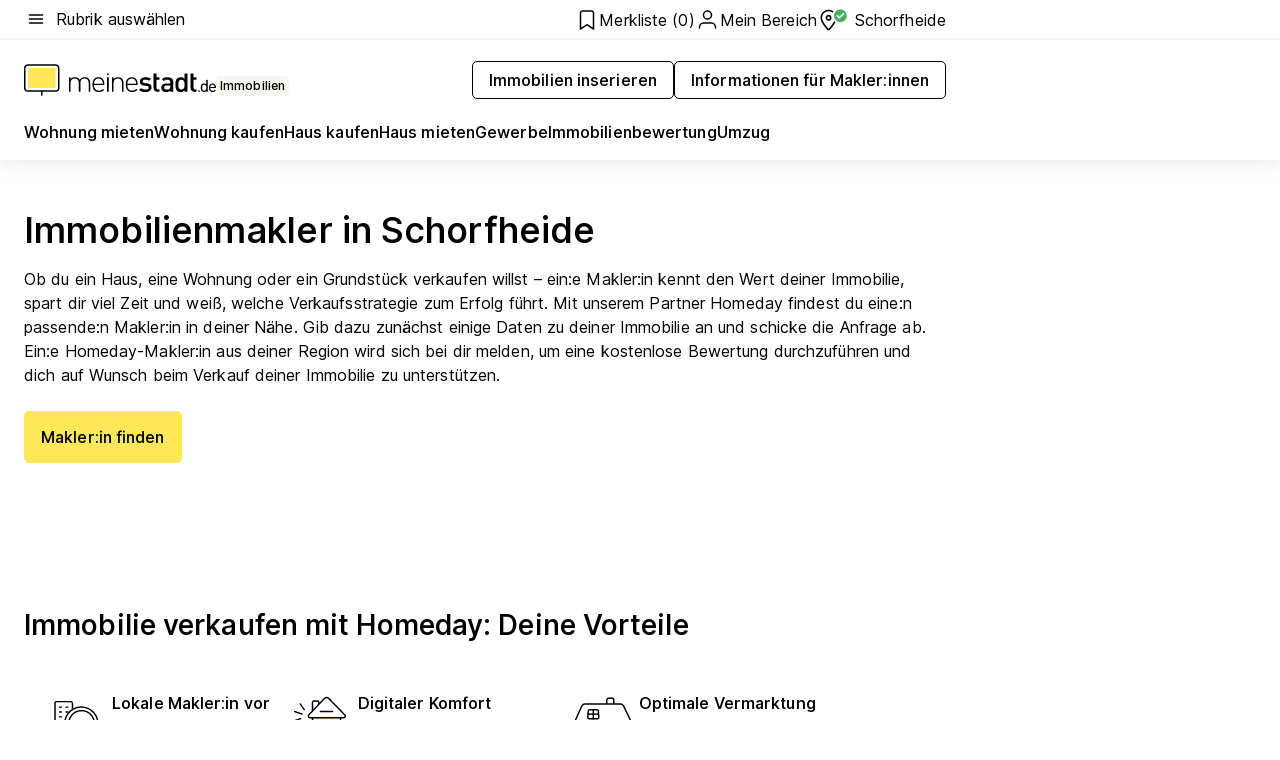

--- FILE ---
content_type: text/html; charset=utf-8
request_url: https://www.meinestadt.de/schorfheide/immobilien/immobilienmakler
body_size: 80478
content:
<!DOCTYPE html><html lang="de"><head><meta charset="UTF-8"><meta name="referrer" content="unsafe-url"><meta name="viewport" content="width=device-width, initial-scale=1.0"><meta http-equiv="X-UA-Compatible" content="ie=edge"><title>Immobilienmakler Schorfheide | Makler in der Nähe finden | Maklersuche</title><meta name="description" content="Immobilienmakler in Schorfheide und Umgebung ✓ Kostenlos passenden Makler für den Verkauf von Immobilien finden ✓"><meta name="robots" content="all"><link rel="canonical" href="https://www.meinestadt.de/schorfheide/immobilien/immobilienmakler"><meta property="og:title" content="Du suchst eine:n Makler:in für deine Immobilie?"><meta property="twitter:title" content="Du suchst eine:n Makler:in für deine Immobilie?"><meta property="og:description" content="Finde kostenlos ein:e passende:n Makler:in für den Verkauf von Immobilien "><meta property="twitter:description" content="Finde kostenlos ein:e passende:n Makler:in für den Verkauf von Immobilien "><meta property="og:site_name" content="meinestadt.de"><meta property="og:locale" content="de_DE"><meta property="og:type" content="website"><meta property="twitter:site" content="@meinestadt.de"><meta property="twitter:site:id" content="18801608"><meta property="twitter:card" content="summary_large_image"><meta property="fb:app_id" content="1142750435829968"><meta property="fb:pages" content="64154755476"><link rel="dns-prefetch" href="https://image-resize.meinestadt.de"><link rel="dns-prefetch" href="https://cluster-services.meinestadt.de"><link rel="preconnect" href="https://image-resize.meinestadt.de"><link rel="preconnect" href="https://cluster-services.meinestadt.de"><link href="https://cluster-services.meinestadt.de/fonts/v1/inter/fonts.css" rel="stylesheet"><link rel="preload" href="//securepubads.g.doubleclick.net/tag/js/gpt.js" as="script"><style>/*! normalize.css v8.0.1 | MIT License | github.com/necolas/normalize.css */html{line-height:1.15;-webkit-text-size-adjust:100%}body{margin:0}main{display:block}h1{font-size:2em;margin:.67em 0}hr{box-sizing:content-box;height:0;overflow:visible}pre{font-family:monospace,monospace;font-size:1em}a{background-color:transparent}abbr[title]{border-bottom:none;text-decoration:underline;-webkit-text-decoration:underline dotted;text-decoration:underline dotted}b,strong{font-weight:bolder}code,kbd,samp{font-family:monospace,monospace;font-size:1em}small{font-size:80%}sub,sup{font-size:75%;line-height:0;position:relative;vertical-align:baseline}sub{bottom:-.25em}sup{top:-.5em}img{border-style:none}button,input,optgroup,select,textarea{font-family:inherit;font-size:100%;line-height:1.15;margin:0}button,input{overflow:visible}button,select{text-transform:none}[type=button],[type=reset],[type=submit],button{-webkit-appearance:button}[type=button]::-moz-focus-inner,[type=reset]::-moz-focus-inner,[type=submit]::-moz-focus-inner,button::-moz-focus-inner{border-style:none;padding:0}[type=button]:-moz-focusring,[type=reset]:-moz-focusring,[type=submit]:-moz-focusring,button:-moz-focusring{outline:1px dotted ButtonText}fieldset{padding:.35em .75em .625em}legend{box-sizing:border-box;color:inherit;display:table;max-width:100%;padding:0;white-space:normal}progress{vertical-align:baseline}textarea{overflow:auto}[type=checkbox],[type=radio]{box-sizing:border-box;padding:0}[type=number]::-webkit-inner-spin-button,[type=number]::-webkit-outer-spin-button{height:auto}[type=search]{-webkit-appearance:textfield;outline-offset:-2px}[type=search]::-webkit-search-decoration{-webkit-appearance:none}::-webkit-file-upload-button{-webkit-appearance:button;font:inherit}:-webkit-autofill{-webkit-text-fill-color:fieldtext}details{display:block}summary{display:list-item}[hidden],template{display:none}blockquote,body,dd,dl,fieldset,figure,h1,h2,h3,h4,h5,h6,hr,legend,ol,p,pre,ul{margin:0;padding:0}li>ol,li>ul{margin-bottom:0}table{border-collapse:collapse;border-spacing:0}fieldset{border:0;min-width:0}button,input,select{-webkit-appearance:none;-moz-appearance:none;appearance:none;background-color:transparent;border:0;color:#000;font-family:Inter,sans-serif;font-size:14px;letter-spacing:.1px;line-height:22px;margin:0;outline:none!important;padding:0}@media screen and (min-width:375px){button,input,select{font-size:14px;letter-spacing:.1px;line-height:22px}}@media screen and (min-width:1280px){button,input,select{font-size:14px;letter-spacing:.1px;line-height:22px}}button:disabled,input:disabled,select:disabled{opacity:1;-webkit-text-fill-color:currentColor}button[type=submit],input[type=submit],select[type=submit]{font-weight:400}textarea{background-color:transparent;border:0;padding:0;resize:none}html{box-sizing:border-box;font-size:10px;min-height:100%;overflow-y:scroll}html *{box-sizing:inherit}html :after,html :before{box-sizing:inherit;display:block}body{color:#000;font-family:Inter,sans-serif;font-size:14px;letter-spacing:.1px;line-height:22px;position:relative}@media screen and (min-width:375px){body{font-size:14px;letter-spacing:.1px;line-height:22px}}@media screen and (min-width:1280px){body{font-size:14px;letter-spacing:.1px;line-height:22px}}button:disabled,input[type=button]:disabled,input[type=submit]:disabled{cursor:not-allowed}*{-webkit-tap-highlight-color:rgba(0,0,0,0);-moz-tap-highlight-color:transparent}:focus,:hover{outline:none}input:-webkit-autofill,input:-webkit-autofill:active,input:-webkit-autofill:focus,input:-webkit-autofill:hover{-webkit-transition:color 9999s ease-out,background-color 9999s ease-out;-webkit-transition-delay:9999s}a{color:#000;text-decoration:none;text-decoration-line:none}a:active,a:focus,a:hover,a:visited{color:#000;text-decoration:none}h1{font-size:22px;letter-spacing:.1px;line-height:30px}@media screen and (min-width:375px){h1{font-size:26px;letter-spacing:.1px;line-height:34px}}@media screen and (min-width:1280px){h1{font-size:36px;letter-spacing:.1px;line-height:44px}}h2{font-size:20px;letter-spacing:.1px;line-height:28px}@media screen and (min-width:375px){h2{font-size:22px;letter-spacing:.1px;line-height:30px}}@media screen and (min-width:1280px){h2{font-size:28px;letter-spacing:.1px;line-height:36px}}h3{font-size:18px;letter-spacing:.1px;line-height:26px}@media screen and (min-width:375px){h3{font-size:18px;letter-spacing:.1px;line-height:26px}}@media screen and (min-width:1280px){h3{font-size:20px;letter-spacing:.1px;line-height:28px}}h4{font-size:16px;letter-spacing:.1px;line-height:24px}@media screen and (min-width:375px){h4{font-size:16px;letter-spacing:.1px;line-height:24px}}@media screen and (min-width:1280px){h4{font-size:16px;letter-spacing:.1px;line-height:24px}}h5{font-size:14px;letter-spacing:.1px;line-height:22px}@media screen and (min-width:375px){h5{font-size:14px;letter-spacing:.1px;line-height:22px}}@media screen and (min-width:1280px){h5{font-size:14px;letter-spacing:.1px;line-height:22px}}h6{font-size:14px;letter-spacing:.1px;line-height:22px}@media screen and (min-width:375px){h6{font-size:14px;letter-spacing:.1px;line-height:22px}}@media screen and (min-width:1280px){h6{font-size:14px;letter-spacing:.1px;line-height:22px}}html{bottom:0;left:0;overflow-x:hidden;position:relative;right:0;top:0;-webkit-overflow-scrolling:touch}@supports (scrollbar-gutter:stable){html{scrollbar-gutter:stable}}@supports not (scrollbar-gutter:stable){html{overflow-y:scroll}}html.-noScroll{overflow:hidden}html.-noScroll::-webkit-scrollbar{display:none}@supports not (scrollbar-gutter:stable){@media screen and (min-width:768px){html.-noScroll,html.-noScroll .ms-cookie-banner{padding-right:15px}}}html.-noScroll body{height:100%;overflow:hidden;width:100%}form{margin:0}select{-webkit-appearance:none}::-ms-clear{display:none}button:focus{outline:0!important}</style><style>.ms-defaultView{display:grid;grid-template-areas:"smartBanner smartBanner smartBanner" "header header header" "m0 m0 m0" "stage stage stage" ". main ." "footer footer footer";grid-template-rows:auto auto auto auto 1fr auto;min-height:100%;width:100%}@media screen and (min-width:768px){.ms-defaultView{grid-template-areas:"header header header" "header header header" ". p0 ." "stage stage skyRight" "skyLeft main skyRight" "footer footer footer";grid-template-rows:auto auto auto auto 1fr auto}}@media screen and (min-width:1280px){.ms-defaultView{grid-template-areas:"header header header" "header header header" ". p0 ." "stage stage stage" "skyLeft main skyRight" "footer footer footer";grid-template-rows:auto auto auto auto 1fr auto}}.ms-defaultView{grid-template-columns:0 minmax(0,768px) 0}@media screen and (min-width:768px){.ms-defaultView{grid-template-columns:0 768px 1fr}}@media screen and (min-width:1280px){.ms-defaultView{grid-template-columns:1fr 970px minmax(310px,1fr)}}@media screen and (min-width:1440px){.ms-defaultView{grid-template-columns:minmax(160px,1fr) 970px minmax(310px,1fr)}}@media screen and (min-width:1600px){.ms-defaultView{grid-template-columns:minmax(160px,1fr) 1140px minmax(310px,1fr)}}.ms-defaultView__smartBanner{grid-area:smartBanner}.ms-defaultView__header{grid-area:header;margin-bottom:24px}@media screen and (min-width:768px){.ms-defaultView__m0,.ms-defaultView__m9{display:none}}.ms-defaultView__m0{grid-area:m0;padding-bottom:5px;padding-top:5px}.ms-defaultView__p2,.ms-defaultView__p5{display:none;padding-bottom:10px}@media screen and (min-width:768px){.ms-defaultView__p2,.ms-defaultView__p5{display:block}}.ms-defaultView__p2{grid-area:skyRight}.ms-defaultView__p5{grid-area:skyLeft;justify-self:end;padding-right:10px}@media screen and (max-width:1440px){.ms-defaultView__p5{display:none}}.ms-defaultView__p0{display:none;grid-area:p0;justify-content:center}@media screen and (min-width:768px){.ms-defaultView__p0{display:flex}}.ms-defaultView__main{grid-area:main}.ms-defaultView__stage{grid-area:stage;z-index:5}.ms-defaultView__footer{grid-area:footer}.ms-defaultView__linkunits{margin-bottom:30px}.ms-defaultView.-hasStage .ms-defaultView__p2{padding-top:10px}.ms-defaultView.-hasStage .ms-defaultView__header{margin-bottom:0}@media screen and (min-width:1280px){.ms-defaultView.-hasStage .ms-defaultView__header{margin-bottom:24px}.ms-defaultView.-stageWithAds{grid-template-areas:"header header header" "header header header" ". p0 ." "skyLeft stage skyRight" "skyLeft main skyRight" "footer footer footer"}}.ms-header[data-v-3396afb3]{box-shadow:0 4px 12px 0 rgba(0,0,0,.04),0 7px 25px 0 rgba(0,0,0,.04);display:flex;flex-direction:column;position:relative;width:100%}@media screen and (min-width:1280px){.ms-header[data-v-3396afb3]{padding-bottom:8px}.ms-header[data-v-3396afb3]:before{background-color:#f5f5f5;content:"";display:block;height:2px;left:0;position:absolute;top:38px;width:100%;z-index:-1}}.ms-header__lowerSection[data-v-3396afb3],.ms-header__middleSection[data-v-3396afb3],.ms-header__upperSection[data-v-3396afb3]{display:grid;grid-template-areas:". content .";grid-template-columns:0 minmax(0,768px) 0}@media screen and (min-width:768px){.ms-header__lowerSection[data-v-3396afb3],.ms-header__middleSection[data-v-3396afb3],.ms-header__upperSection[data-v-3396afb3]{grid-template-columns:0 768px 1fr}}@media screen and (min-width:1280px){.ms-header__lowerSection[data-v-3396afb3],.ms-header__middleSection[data-v-3396afb3],.ms-header__upperSection[data-v-3396afb3]{grid-template-columns:1fr 970px minmax(310px,1fr)}}@media screen and (min-width:1440px){.ms-header__lowerSection[data-v-3396afb3],.ms-header__middleSection[data-v-3396afb3],.ms-header__upperSection[data-v-3396afb3]{grid-template-columns:minmax(160px,1fr) 970px minmax(310px,1fr)}}@media screen and (min-width:1600px){.ms-header__lowerSection[data-v-3396afb3],.ms-header__middleSection[data-v-3396afb3],.ms-header__upperSection[data-v-3396afb3]{grid-template-columns:minmax(160px,1fr) 1140px minmax(310px,1fr)}}@media screen and (min-width:1280px){.ms-header__middleSection[data-v-3396afb3]{background-color:#f7f6ef}}.ms-header__lowerSectionContent[data-v-3396afb3],.ms-header__middleSectionContent[data-v-3396afb3],.ms-header__upperSectionContent[data-v-3396afb3]{display:grid;grid-area:content}@media screen and (min-width:1280px){.ms-header__lowerSectionContent[data-v-3396afb3],.ms-header__middleSectionContent[data-v-3396afb3],.ms-header__upperSectionContent[data-v-3396afb3]{padding-left:24px;padding-right:24px}}.ms-header__upperSectionContent[data-v-3396afb3]{grid-template-areas:"burgerMenuBtn logo .";grid-template-columns:1fr 1fr 1fr}@media screen and (min-width:1280px){.ms-header__upperSectionContent[data-v-3396afb3]{font-size:16px;grid-template-areas:"burgerMenuBtn .";grid-template-columns:1fr auto;height:40px;letter-spacing:.1px;line-height:24px}}@media screen and (min-width:1280px) and (min-width:375px){.ms-header__upperSectionContent[data-v-3396afb3]{font-size:16px;letter-spacing:.1px;line-height:24px}}@media screen and (min-width:1280px) and (min-width:1280px){.ms-header__upperSectionContent[data-v-3396afb3]{font-size:16px;letter-spacing:.1px;line-height:24px}}.ms-header__middleSectionContent[data-v-3396afb3]{grid-template-areas:"relocation";grid-template-columns:1fr}@media screen and (min-width:1280px){.ms-header__lowerSectionContent[data-v-3396afb3]{grid-template-areas:"logo          linkArea" "nav           nav";grid-template-columns:auto 1fr}}.ms-header__metaActions[data-v-3396afb3]{align-items:center;display:flex;gap:24px;justify-content:center;justify-self:end}@media screen and (min-width:768px){.ms-header__metaActions[data-v-3396afb3]{justify-content:flex-end}}.ms-header__burgerMenu[data-v-3396afb3]{grid-area:burgerMenuBtn}.ms-header__linkArea[data-v-3396afb3]{grid-area:linkArea}.ms-header__logo[data-v-3396afb3]{grid-area:logo}.ms-header__navBar[data-v-3396afb3]{grid-area:nav}.ms-header__relocation[data-v-3396afb3]{background-color:#f7f6ef;border-radius:10px;grid-area:relocation;margin-bottom:16px;margin-left:16px;margin-right:16px}@media screen and (min-width:1280px){.ms-header__relocation[data-v-3396afb3]{border-radius:none;margin:0}}.ms-header__bookmark[data-v-3396afb3],.ms-header__login[data-v-3396afb3]{align-self:center;justify-self:end}.ms-header__relocationToggle[data-v-3396afb3]{align-self:center;justify-self:center}@media screen and (min-width:1280px){.ms-header__relocationToggle[data-v-3396afb3]{justify-self:end}}.ms-header.-noBorderTop[data-v-3396afb3]:before{content:none}.ms-header.-noBorderBottom[data-v-3396afb3]{border-bottom:0;margin-bottom:0}.ms-smartBanner[data-v-41f22f7c]{align-items:center;background-color:#333;color:#fff;display:flex;min-height:80px;padding:10px;position:relative}.ms-smartBanner__closeBtn[data-v-41f22f7c]{align-self:center;cursor:pointer;display:block;height:14px;width:14px}.ms-smartBanner__closeBtn[data-v-41f22f7c],.ms-smartBanner__cta[data-v-41f22f7c],.ms-smartBanner__logo[data-v-41f22f7c]{cursor:pointer}.ms-smartBanner__logo[data-v-41f22f7c]{border-radius:13px;display:block;height:50px;margin-left:5px;width:50px}@media screen and (min-width:375px){.ms-smartBanner__logo[data-v-41f22f7c]{height:60px;margin-left:10px;width:60px}}.ms-smartBanner__description[data-v-41f22f7c],.ms-smartBanner__name[data-v-41f22f7c],.ms-smartBanner__rating[data-v-41f22f7c]{font-size:12px;letter-spacing:.1px;line-height:20px}@media screen and (min-width:375px){.ms-smartBanner__description[data-v-41f22f7c],.ms-smartBanner__name[data-v-41f22f7c],.ms-smartBanner__rating[data-v-41f22f7c]{font-size:12px;letter-spacing:.1px;line-height:20px}}@media screen and (min-width:1280px){.ms-smartBanner__description[data-v-41f22f7c],.ms-smartBanner__name[data-v-41f22f7c],.ms-smartBanner__rating[data-v-41f22f7c]{font-size:12px;letter-spacing:.1px;line-height:20px}}.ms-smartBanner__name[data-v-41f22f7c]{font-weight:525}.ms-smartBanner__rating[data-v-41f22f7c]{margin-top:auto}.ms-smartBanner__cta[data-v-41f22f7c]{border:1px solid #fff;border-radius:3px;bottom:10px;box-sizing:border-box;font-size:14px;letter-spacing:.1px;line-height:22px;padding:5px 10px;position:absolute;right:10px;-webkit-user-select:none;-moz-user-select:none;user-select:none}@media screen and (min-width:375px){.ms-smartBanner__cta[data-v-41f22f7c]{font-size:14px;letter-spacing:.1px;line-height:22px}}@media screen and (min-width:1280px){.ms-smartBanner__cta[data-v-41f22f7c]{font-size:14px;letter-spacing:.1px;line-height:22px}}@media screen and (min-width:375px){.ms-smartBanner__cta[data-v-41f22f7c]{padding:5px 15px}}.ms-smartBanner__cta[data-v-41f22f7c],.ms-smartBanner__cta[data-v-41f22f7c]:visited{color:#fff}.ms-smartBanner__cta[data-v-41f22f7c]:active,.ms-smartBanner__cta[data-v-41f22f7c]:hover{background-color:#fff;border-color:#333;color:#333}.ms-smartBanner__textWrapper[data-v-41f22f7c]{display:flex;flex-direction:column;height:100%;margin-left:5px}@media screen and (min-width:375px){.ms-smartBanner__textWrapper[data-v-41f22f7c]{margin-left:10px}}.ms-smartBanner__star[data-v-41f22f7c]{display:inline;fill:#fc0;height:1em;width:1em}.ms-smartBanner__star+.ms-smartBanner__star[data-v-41f22f7c]{margin-left:1px}.ms-smartBanner__star.-empty[data-v-41f22f7c]{color:#fff}.ms-adPlace[data-v-7a86a1e5]{display:flex;justify-content:center;position:relative}.ms-adPlace__placement[data-v-7a86a1e5]{max-width:100%}.ms-adPlace.-p0[data-v-7a86a1e5]{padding-bottom:5px}.ms-adPlace.-p2[data-v-7a86a1e5]{justify-content:flex-start;padding-left:10px}.ms-adPlace.-p3[data-v-7a86a1e5],.ms-adPlace.-p4[data-v-7a86a1e5]{display:none;margin-bottom:20px;text-align:center;width:300px}@media screen and (min-width:768px){.ms-adPlace.-p3[data-v-7a86a1e5],.ms-adPlace.-p4[data-v-7a86a1e5]{display:block}}.ms-adPlace.-m0[data-v-7a86a1e5]{width:100%}.ms-adPlace.-m9[data-v-7a86a1e5]{position:fixed;top:0;z-index:7000000}.ms-adPlace.-m0sticky[data-v-7a86a1e5]{left:0;position:fixed;top:0;z-index:4000000}.ms-adPlace.-p2[data-v-7a86a1e5],.ms-adPlace.-sticky[data-v-7a86a1e5]{position:sticky;top:10px}.ms-adPlace.-c1[data-v-7a86a1e5],.ms-adPlace.-c2[data-v-7a86a1e5],.ms-adPlace.-c3[data-v-7a86a1e5]{align-items:center;display:flex;height:auto;justify-content:center;margin-left:-20px;margin-right:-20px;text-align:center}.ms-adPlace.-m1[data-v-7a86a1e5]:not(.-disturber),.ms-adPlace.-m2[data-v-7a86a1e5]:not(.-disturber),.ms-adPlace.-m3[data-v-7a86a1e5]:not(.-disturber),.ms-adPlace.-m4[data-v-7a86a1e5]:not(.-disturber),.ms-adPlace.-m5[data-v-7a86a1e5]:not(.-disturber),.ms-adPlace.-m6[data-v-7a86a1e5]:not(.-disturber),.ms-adPlace.-m7[data-v-7a86a1e5]:not(.-disturber),.ms-adPlace.-mx[data-v-7a86a1e5]:not(.-disturber),.ms-adPlace.-n0[data-v-7a86a1e5]:not(.-disturber),.ms-adPlace.-n1[data-v-7a86a1e5]:not(.-disturber),.ms-adPlace.-n2[data-v-7a86a1e5]:not(.-disturber),.ms-adPlace.-n3[data-v-7a86a1e5]:not(.-disturber),.ms-adPlace.-n4[data-v-7a86a1e5]:not(.-disturber),.ms-adPlace.-n5[data-v-7a86a1e5]:not(.-disturber){margin-bottom:20px}@media screen and (min-width:768px){.ms-adPlace.-mobile[data-v-7a86a1e5]{display:none}}.ms-adPlace.-desktop[data-v-7a86a1e5]{display:none}@media screen and (min-width:768px){.ms-adPlace.-desktop[data-v-7a86a1e5]{display:flex}}@charset "UTF-8";.dot[data-v-342a9404]:before{color:#ff5151;content:"●";font-size:18px;position:absolute;right:0;top:-6px}.ms-headerLogo__extraText--truncated[data-v-d9ea6298]{overflow:hidden;text-overflow:ellipsis;white-space:nowrap}.ms-headerLogo[data-v-d9ea6298]{display:flex;height:100%;justify-content:center;width:100%}@media screen and (min-width:1280px){.ms-headerLogo[data-v-d9ea6298]{height:auto;justify-content:flex-start;width:auto}}.ms-headerLogo__slogan[data-v-d9ea6298]{align-items:center;display:flex;flex-direction:column;padding-bottom:16px;padding-top:8px;position:relative}@media screen and (min-width:1280px){.ms-headerLogo__slogan[data-v-d9ea6298]{align-items:center;flex-direction:row;gap:8px;height:32px;justify-content:flex-start;margin:24px 0;padding-bottom:0;padding-top:0;position:relative}}.ms-headerLogo__svg[data-v-d9ea6298]{height:29px;max-width:174px;min-width:174px;width:174px}@media screen and (min-width:1280px){.ms-headerLogo__svg[data-v-d9ea6298]{height:100%;max-width:192px;width:192px}}.ms-headerLogo__channelLabel[data-v-d9ea6298]{align-self:flex-end;background-color:#f7f6ef;border-radius:5px;font-size:12px;font-weight:525;letter-spacing:.1px;line-height:20px;padding:1px 2px;-webkit-user-select:none;-moz-user-select:none;user-select:none}@media screen and (min-width:375px){.ms-headerLogo__channelLabel[data-v-d9ea6298]{font-size:12px;letter-spacing:.1px;line-height:20px}}@media screen and (min-width:1280px){.ms-headerLogo__channelLabel[data-v-d9ea6298]{align-self:center;font-size:12px;letter-spacing:.1px;line-height:20px;margin-top:auto;padding:0 4px;position:relative;right:auto;top:auto}}.ms-headerLogo__extraText[data-v-d9ea6298]{font-size:12px;letter-spacing:.1px;line-height:20px;margin-left:47px;margin-top:5px}@media screen and (min-width:375px){.ms-headerLogo__extraText[data-v-d9ea6298]{font-size:12px;letter-spacing:.1px;line-height:20px}}@media screen and (min-width:1280px){.ms-headerLogo__extraText[data-v-d9ea6298]{font-size:12px;letter-spacing:.1px;line-height:20px}}.ms-headerLogo__extraText--truncated[data-v-d9ea6298]{width:170px}.ms-headerLogo.-noLabel .ms-headerLogo__slogan[data-v-d9ea6298]{height:76px;justify-content:center;padding-bottom:0;padding-top:0}.ms-navBar[data-v-d1b54ae8],.ms-navBar__items[data-v-d1b54ae8]{max-width:100%;width:100%}.ms-navBar__items[data-v-d1b54ae8]{display:flex;flex-direction:row;gap:16px}@media screen and (min-width:1280px){.ms-navBar__items[data-v-d1b54ae8]{gap:32px}}.ms-navBar__item[data-v-d1b54ae8]{list-style:none;position:relative}.ms-navBar__item.-hidden[data-v-d1b54ae8]{opacity:0;pointer-events:none}.ms-navBar__itemLink[data-v-d1b54ae8]{color:#000;cursor:pointer;display:block;font-size:16px;font-weight:525;letter-spacing:.1px;line-height:24px;padding-bottom:8px}@media screen and (min-width:375px){.ms-navBar__itemLink[data-v-d1b54ae8]{font-size:16px;letter-spacing:.1px;line-height:24px}}@media screen and (min-width:1280px){.ms-navBar__itemLink[data-v-d1b54ae8]{font-size:16px;letter-spacing:.1px;line-height:24px}}.ms-navBar__itemLink[data-v-d1b54ae8]:after{border-radius:4px;bottom:0;content:"";height:4px;left:0;position:absolute;transform:scaleX(0);transform-origin:center;transition-duration:.3s;transition-property:background-color,transform;transition-timing-function:cubic-bezier(.4,0,.2,1);width:100%}.ms-navBar__itemLink.-active[data-v-d1b54ae8]:after,.ms-navBar__itemLink[data-v-d1b54ae8]:hover:after{background-color:#ffe857;transform:scaleX(1)}.ms-navBar__itemLink[data-v-d1b54ae8]:active:after{background-color:#fc0;transform:scaleX(1.1)}.ms-navBar__itemLink.-currentChannel[data-v-d1b54ae8]{pointer-events:none}.ms-navBar__itemLink.-currentChannel[data-v-d1b54ae8]:after{background-image:linear-gradient(#ffe857,#ffe857);background-size:100% 4px;border-radius:2px}.ms-navBar__itemLink.-hideHighlighting[data-v-d1b54ae8]:after{background-image:linear-gradient(180deg,#f5f5f5,#f5f5f5);background-size:0 4px}.ms-navBar__itemLink.-noPaddingRight[data-v-d1b54ae8]:hover:after{width:100%}.ms-navBar__itemLink.-noPaddingRight[data-v-d1b54ae8]:active:after{left:-4px;width:calc(100% + 8px)}.ms-navBar__itemLink.-noPaddingRight .ms-navBar__itemLinkText[data-v-d1b54ae8]{padding-right:5px;white-space:nowrap}.ms-navBar__itemLinkText[data-v-d1b54ae8]{white-space:nowrap}.ms-offcanvasNav[data-v-47fe3c3d]{position:relative;z-index:6000020}.ms-offcanvasNav[data-v-47fe3c3d]:before{background-color:#333;bottom:0;content:"";height:100vh;left:0;opacity:0;pointer-events:none;position:fixed;top:0;transition-duration:.3s;transition-property:opacity,-webkit-backdrop-filter;transition-property:backdrop-filter,opacity;transition-property:backdrop-filter,opacity,-webkit-backdrop-filter;transition-timing-function:cubic-bezier(.4,0,.2,1);width:100vw;will-change:backdrop-filter}@supports ((-webkit-backdrop-filter:blur()) or (backdrop-filter:blur())){.ms-offcanvasNav[data-v-47fe3c3d]:before{-webkit-backdrop-filter:blur(0);backdrop-filter:blur(0)}}.ms-offcanvasNav[data-v-47fe3c3d]:before{z-index:-1}.ms-offcanvasNav.-open .ms-offcanvasNav__drawer[data-v-47fe3c3d]{transform:translateX(0)}.ms-offcanvasNav.-open[data-v-47fe3c3d]:before{cursor:pointer;opacity:.75;pointer-events:all}@supports ((-webkit-backdrop-filter:blur()) or (backdrop-filter:blur())){.ms-offcanvasNav.-open[data-v-47fe3c3d]:before{-webkit-backdrop-filter:blur(1px);backdrop-filter:blur(1px)}}.ms-offcanvasNav__drawer[data-v-47fe3c3d]{background-color:#fff;bottom:0;display:flex;flex-direction:column;left:0;position:fixed;right:0;top:0;transform:translateX(-100%);transition:transform .3s cubic-bezier(.4,0,.2,1);width:100vw;z-index:0}@media screen and (min-width:768px){.ms-offcanvasNav__drawer[data-v-47fe3c3d]{width:320px}}.ms-offcanvasNav__layerWrapper[data-v-47fe3c3d]{display:flex;flex-grow:1;min-width:100%;overflow:hidden;position:relative;z-index:5}.ms-offcanvasNav__level0[data-v-47fe3c3d],.ms-offcanvasNav__level1[data-v-47fe3c3d]{bottom:0;display:flex;flex-direction:column;left:0;overflow:hidden;position:absolute;right:0;top:0;transition:transform .3s cubic-bezier(.4,0,.2,1)}.ms-offcanvasNav__level0[data-v-47fe3c3d]{transform:translateX(0)}.ms-offcanvasNav__level0.-open[data-v-47fe3c3d]{transform:translateX(-100%)}.ms-offcanvasNav__level1[data-v-47fe3c3d]{transform:translateX(100%)}.ms-offcanvasNav__level1.-open[data-v-47fe3c3d]{transform:translateX(0)}.ms-offcanvasNav__nav[data-v-47fe3c3d]{align-items:center;background-color:#fff;display:flex;justify-content:space-between;padding-left:32px;padding-right:32px;padding-top:32px;width:100%}.ms-offcanvasNav__icon[data-v-47fe3c3d]{height:24px;width:24px}.ms-offcanvasNav__backBtn[data-v-47fe3c3d],.ms-offcanvasNav__closeBtn[data-v-47fe3c3d]{align-items:center;cursor:pointer;display:flex;height:100%}.ms-offcanvasNav__backBtn+.ms-offcanvasNav__backBtn[data-v-47fe3c3d],.ms-offcanvasNav__backBtn+.ms-offcanvasNav__closeBtn[data-v-47fe3c3d],.ms-offcanvasNav__closeBtn+.ms-offcanvasNav__backBtn[data-v-47fe3c3d],.ms-offcanvasNav__closeBtn+.ms-offcanvasNav__closeBtn[data-v-47fe3c3d]{margin-left:auto}.ms-offcanvasNav__backBtn.-noPointer[data-v-47fe3c3d],.ms-offcanvasNav__closeBtn.-noPointer[data-v-47fe3c3d]{cursor:auto}.ms-offcanvasNav__headline[data-v-47fe3c3d],.ms-offcanvasNav__link[data-v-47fe3c3d]{flex-shrink:0}.ms-offcanvasNav__headline[data-v-47fe3c3d]{align-items:center;display:flex;flex-direction:column;font-size:18px;font-weight:525;letter-spacing:.1px;line-height:26px;padding-bottom:48px;padding-top:24px;text-align:center}@media screen and (min-width:375px){.ms-offcanvasNav__headline[data-v-47fe3c3d]{font-size:18px;letter-spacing:.1px;line-height:26px}}@media screen and (min-width:1280px){.ms-offcanvasNav__headline[data-v-47fe3c3d]{font-size:20px;letter-spacing:.1px;line-height:28px}}.ms-offcanvasNav__link[data-v-47fe3c3d]{align-items:center;cursor:pointer;display:flex;font-size:16px;font-weight:525;height:50px;justify-content:space-between;letter-spacing:.1px;line-height:24px;padding-left:32px;padding-right:32px;position:relative;width:100%}@media screen and (min-width:375px){.ms-offcanvasNav__link[data-v-47fe3c3d]{font-size:16px;letter-spacing:.1px;line-height:24px}}@media screen and (min-width:1280px){.ms-offcanvasNav__link[data-v-47fe3c3d]{font-size:16px;letter-spacing:.1px;line-height:24px}}.ms-offcanvasNav__link[data-v-47fe3c3d]:after{border-radius:2px;bottom:0;content:"";left:0;position:absolute;top:0;width:5px}.ms-offcanvasNav__link[data-v-47fe3c3d]:hover:after{background-color:#f1ede0}.ms-offcanvasNav__link.-active[data-v-47fe3c3d]{font-weight:525}.ms-offcanvasNav__link.-active[data-v-47fe3c3d]:after{background-color:#ffda00}.ms-offcanvasNav__body[data-v-47fe3c3d]{flex-shrink:1;overflow-y:auto;-webkit-overflow-scrolling:touch}.ms-offcanvasNav__btnArea[data-v-47fe3c3d]{box-shadow:0 4px 12px 0 rgba(0,0,0,.04),0 7px 25px 0 rgba(0,0,0,.04);display:flex;flex-direction:column;flex-shrink:0;gap:8px;justify-self:flex-end;margin-top:auto;padding:32px}.ms-offcanvasNav__cta[data-v-47fe3c3d]{align-items:center;background-color:#ffda00;display:flex;flex-grow:1;justify-content:center;min-height:50px;min-width:50%;padding-left:5px;padding-right:5px;text-align:center}.ms-offcanvasNav__cta.-secondary[data-v-47fe3c3d]{background:#fff}.ms-offcanvasNav__channelIcon[data-v-47fe3c3d]{background-color:#fbfaf7;border-radius:50%;margin-bottom:8px}.cs-bookmark-icon[data-v-3aada5eb]{display:block;position:relative}.cs-bookmark-icon[data-v-3aada5eb]:after{background-color:#f14165;border:2px solid #fff;border-radius:50%;content:"";height:10px;opacity:0;position:absolute;right:1px;top:1px;transition:opacity .2s cubic-bezier(.4,0,.2,1);width:10px}.cs-bookmark-icon__icon[data-v-3aada5eb]{height:24px;width:24px}.cs-bookmark-icon.-hasDot[data-v-3aada5eb]:after{opacity:1}.ms-textLink.-truncated .ms-textLink__textWrapper[data-v-38ea909b],.ms-textLink__suffix[data-v-38ea909b]{overflow:hidden;text-overflow:ellipsis;white-space:nowrap}.ms-textLink[data-v-38ea909b]{align-items:flex-start;cursor:pointer;display:flex}.ms-textLink .ms-textLink__text[data-v-38ea909b]{background-image:linear-gradient(#fc0,#fc0);background-position:50% 100%;background-repeat:no-repeat;background-size:0 2px;transition:background-size .3s ease-in}.ms-textLink:focus .ms-textLink__text[data-v-38ea909b],.ms-textLink:hover .ms-textLink__text[data-v-38ea909b]{background-size:100% 2px}.ms-textLink:active .ms-textLink__text[data-v-38ea909b]{background-image:linear-gradient(#fc0,#fc0);background-size:100% 2px}.ms-textLink__svg[data-v-38ea909b]{color:#fc0;display:inline-block;height:22px;margin-right:5px;min-width:12px;width:12px}@media screen and (min-width:768px){.ms-textLink__svg[data-v-38ea909b]{height:22px}}.ms-textLink.-copylink[data-v-38ea909b]{color:inherit;display:inline-block;font-size:inherit;font-weight:inherit}.ms-textLink.-copylink .ms-textLink__text[data-v-38ea909b]{background-image:linear-gradient(#fc0,#fc0);background-position:50% 100%;background-repeat:no-repeat;background-size:80% 2px;transition:background-size .3s ease-in}.ms-textLink.-copylink:focus .ms-textLink__text[data-v-38ea909b],.ms-textLink.-copylink:hover .ms-textLink__text[data-v-38ea909b]{background-size:100% 2px}.ms-textLink.-copylink:active .ms-textLink__text[data-v-38ea909b]{background-image:linear-gradient(#333,#333);background-size:100% 2px}.ms-textLink.-hyphens[data-v-38ea909b]{-webkit-hyphens:auto;hyphens:auto;word-break:normal}.ms-textLink.-anchorLink[data-v-38ea909b]{display:inline}.ms-textLink.-clickArea[data-v-38ea909b]:after{bottom:0;content:"";left:0;position:absolute;right:0;top:0}.ms-textLink__suffix[data-v-38ea909b]{color:#999;margin-left:5px}.ms-button[data-v-0cd7eb0c]{background-color:#ffda00;border:1px solid #ffda00;border-radius:3px;cursor:pointer;display:inline-block;height:50px;max-height:50px;min-height:50px;padding-left:30px;padding-right:30px;position:relative;transition-duration:.3s;transition-property:color,background-color,border-color;transition-timing-function:cubic-bezier(.4,0,.2,1);-webkit-user-select:none;-moz-user-select:none;user-select:none}.ms-button[data-v-0cd7eb0c]:active,.ms-button[data-v-0cd7eb0c]:focus,.ms-button[data-v-0cd7eb0c]:hover{background-color:#feba2e;border-color:#feba2e}.ms-button[data-v-0cd7eb0c]:disabled{background-color:#fced96;border-color:#fced96;color:#999;cursor:not-allowed}.ms-button[data-v-0cd7eb0c]:active:not(:disabled){transform:translateY(2px)}.ms-button__flexWrapper[data-v-0cd7eb0c]{align-items:center;display:flex;height:100%;justify-content:center}.ms-button__icon[data-v-0cd7eb0c]{height:25px;margin-right:10px;width:25px}.ms-button__loader[data-v-0cd7eb0c]{display:none;left:50%;position:absolute;top:50%;transform:translate(-50%,-50%)}.ms-button.-secondary[data-v-0cd7eb0c]{background-color:#f5f5f5;border-color:#ccc}.ms-button.-secondary[data-v-0cd7eb0c]:active,.ms-button.-secondary[data-v-0cd7eb0c]:focus,.ms-button.-secondary[data-v-0cd7eb0c]:hover{background-color:#ccc}.ms-button.-secondary[data-v-0cd7eb0c]:disabled{background-color:#f5f5f5}.ms-button.-inverted[data-v-0cd7eb0c]{background-color:transparent;border-color:#fff;color:#fff}.ms-button.-inverted[data-v-0cd7eb0c]:active,.ms-button.-inverted[data-v-0cd7eb0c]:focus,.ms-button.-inverted[data-v-0cd7eb0c]:hover{background-color:#fff;color:#333}.ms-button.-inverted[data-v-0cd7eb0c]:disabled{background-color:#f5f5f5}.ms-button.-small[data-v-0cd7eb0c]{height:30px;max-height:30px;min-height:30px}.ms-button.-noTextWrap[data-v-0cd7eb0c]{white-space:nowrap}.ms-button.-square[data-v-0cd7eb0c]{padding:0;width:50px}.ms-button.-loading .ms-button__flexWrapper[data-v-0cd7eb0c]{visibility:hidden}.ms-button.-loading .ms-button__loader[data-v-0cd7eb0c]{display:block}.cs-autocomplete-dropdown__wrapper[data-v-f6b38de5]{align-items:flex-end;border-radius:5px;border-style:solid;border-width:1px;display:flex;height:52px;padding:5px 12px;position:relative;--tw-border-opacity:1;border-color:rgb(204 204 204/var(--tw-border-opacity));transition-duration:.2s;transition-property:all;transition-timing-function:cubic-bezier(.4,0,.2,1)}.cs-autocomplete-dropdown__wrapper[data-v-f6b38de5]:hover{box-shadow:0 0 0 4px #f1ede0}.cs-autocomplete-dropdown__input[data-v-f6b38de5]{flex-grow:1;overflow:hidden;text-overflow:ellipsis;white-space:nowrap;width:100%}.cs-autocomplete-dropdown__label[data-v-f6b38de5]{left:12px;max-width:calc(100% - 24px);overflow:hidden;position:absolute;text-overflow:ellipsis;top:5px;transform:translateY(9px);white-space:nowrap;--tw-text-opacity:1;color:rgb(102 102 102/var(--tw-text-opacity));transition-duration:.2s;transition-property:all;transition-timing-function:cubic-bezier(.4,0,.2,1)}@media screen and (min-width:768px){.cs-autocomplete-dropdown__label[data-v-f6b38de5]{transform:translateY(9px)}}.cs-autocomplete-dropdown.-filled .cs-autocomplete-dropdown__label[data-v-f6b38de5],.cs-autocomplete-dropdown.-focus .cs-autocomplete-dropdown__label[data-v-f6b38de5]{font-size:12px;letter-spacing:.1px;line-height:20px;transform:translateY(0)}@media screen and (min-width:375px){.cs-autocomplete-dropdown.-filled .cs-autocomplete-dropdown__label[data-v-f6b38de5],.cs-autocomplete-dropdown.-focus .cs-autocomplete-dropdown__label[data-v-f6b38de5]{font-size:12px;letter-spacing:.1px;line-height:20px}}@media screen and (min-width:1280px){.cs-autocomplete-dropdown.-filled .cs-autocomplete-dropdown__label[data-v-f6b38de5],.cs-autocomplete-dropdown.-focus .cs-autocomplete-dropdown__label[data-v-f6b38de5]{font-size:12px;letter-spacing:.1px;line-height:20px}}.cs-autocomplete-dropdown.-focus .cs-autocomplete-dropdown__wrapper[data-v-f6b38de5]{box-shadow:0 0 0 4px #fff3ab;--tw-border-opacity:1;border-color:rgb(255 211 29/var(--tw-border-opacity))}.cs-autocomplete-dropdown.-error .cs-autocomplete-dropdown__input[data-v-f6b38de5]{width:calc(100% - 52px)}.cs-autocomplete-dropdown.-error .cs-autocomplete-dropdown__wrapper[data-v-f6b38de5]{box-shadow:0 0 0 4px #fccfd8;--tw-border-opacity:1;border-color:rgb(241 65 101/var(--tw-border-opacity))}.cs-autocomplete-dropdown.-error .cs-autocomplete-dropdown__label[data-v-f6b38de5],.cs-autocomplete-dropdown.-error .cs-autocomplete-dropdown__wrapper[data-v-f6b38de5]{--tw-text-opacity:1;color:rgb(241 65 101/var(--tw-text-opacity))}.cs-autocomplete-dropdown.-inactive[data-v-f6b38de5]{cursor:not-allowed}.cs-autocomplete-dropdown.-inactive .cs-autocomplete-dropdown__input[data-v-f6b38de5]{cursor:not-allowed;width:calc(100% - 52px)}.cs-autocomplete-dropdown.-inactive .cs-autocomplete-dropdown__wrapper[data-v-f6b38de5]{box-shadow:none;--tw-border-opacity:1;border-color:rgb(229 229 229/var(--tw-border-opacity))}.cs-autocomplete-dropdown.-inactive .cs-autocomplete-dropdown__label[data-v-f6b38de5],.cs-autocomplete-dropdown.-inactive .cs-autocomplete-dropdown__wrapper[data-v-f6b38de5]{--tw-text-opacity:1;color:rgb(204 204 204/var(--tw-text-opacity))}.mt-12[data-v-f6b38de5]{margin-top:12px}.ms-stars-rating__star[data-v-2cac27f2]{height:1em;width:1em}.ms-stars-rating__star+.ms-stars-rating__star[data-v-2cac27f2]{margin-left:1px}.ms-accordion__arrow[data-v-59d22fed]{height:14px;margin-left:auto;max-height:14px;max-width:14px;min-height:14px;min-width:14px;transform:rotate(90deg);transition:transform .3s cubic-bezier(.4,0,.2,1);width:14px}.ms-accordion__label[data-v-59d22fed]{align-items:center;background-color:#fff;border:1px solid #ccc;border-radius:3px;color:#333;display:flex;min-height:50px;padding:15px 10px;transition-duration:.3s;transition-property:color background-color;transition-timing-function:cubic-bezier(.4,0,.2,1);-webkit-user-select:none;-moz-user-select:none;user-select:none}.ms-accordion__label[data-v-59d22fed]:focus,.ms-accordion__label[data-v-59d22fed]:hover{background-color:#f5f5f5;cursor:pointer}.ms-accordion.-disabled[data-v-59d22fed]{pointer-events:none}.ms-accordion.-disabled .ms-accordion__label[data-v-59d22fed]{color:#999}.ms-accordion.-disabled .ms-accordion__arrow[data-v-59d22fed]{display:none}.ms-accordion__input:checked~.ms-accordion__label[data-v-59d22fed]{background-color:#f5f5f5}.ms-accordion__input:checked~.ms-accordion__label .ms-accordion__arrow[data-v-59d22fed]{transform:rotate(270deg)}.ms-accordion__labelContent[data-v-59d22fed]{margin-right:10px}@media screen and (min-width:768px){.ms-accordion__labelContent[data-v-59d22fed]{width:85%}}.ms-accordion__contentContainer[data-v-59d22fed]{margin-top:-1px;max-height:0;overflow:hidden;transition:max-height .3s cubic-bezier(0,1,0,1),border-color .5s cubic-bezier(.4,0,.2,1)}.ms-accordion__input[data-v-59d22fed]{display:block;opacity:0;position:absolute}.ms-accordion__input:focus~.ms-accordion__label[data-v-59d22fed]{background-color:#f5f5f5}.ms-accordion__input:checked~.ms-accordion__contentContainer[data-v-59d22fed]{border-color:#ccc;max-height:9999px;transition:max-height .3s cubic-bezier(1,0,1,0)}.ms-accordion__content[data-v-59d22fed]{font-size:14px;letter-spacing:.1px;line-height:22px;padding:20px 20px 30px}@media screen and (min-width:375px){.ms-accordion__content[data-v-59d22fed]{font-size:14px;letter-spacing:.1px;line-height:22px}}@media screen and (min-width:1280px){.ms-accordion__content[data-v-59d22fed]{font-size:14px;letter-spacing:.1px;line-height:22px}}@media screen and (min-width:768px){.ms-accordion__content[data-v-59d22fed]{padding:20px 20px 40px}}.ms-accordion.-noPadding .ms-accordion__content[data-v-59d22fed]{padding:0}.ms-anchorList__listItem[data-v-2b8c5444],.ms-bulletpointList__listItem[data-v-2b8c5444],.ms-checkmarkList__listItem[data-v-2b8c5444],.ms-orderedList__listItem[data-v-2b8c5444]{overflow:hidden;word-break:break-all}@supports (word-break:break-word){.ms-anchorList__listItem[data-v-2b8c5444],.ms-bulletpointList__listItem[data-v-2b8c5444],.ms-checkmarkList__listItem[data-v-2b8c5444],.ms-orderedList__listItem[data-v-2b8c5444]{word-break:break-word}}@supports ((-webkit-hyphens:auto) or (hyphens:auto)){.ms-anchorList__listItem[data-v-2b8c5444],.ms-bulletpointList__listItem[data-v-2b8c5444],.ms-checkmarkList__listItem[data-v-2b8c5444],.ms-orderedList__listItem[data-v-2b8c5444]{-webkit-hyphens:auto;hyphens:auto;word-break:normal}}.ms-anchorList[data-v-2b8c5444],.ms-bulletpointList[data-v-2b8c5444],.ms-checkmarkList[data-v-2b8c5444],.ms-orderedList[data-v-2b8c5444]{margin-bottom:10px}.ms-anchorList__listItem[data-v-2b8c5444],.ms-bulletpointList__listItem[data-v-2b8c5444],.ms-checkmarkList__listItem[data-v-2b8c5444],.ms-orderedList__listItem[data-v-2b8c5444]{font-size:14px;line-height:22px;margin-bottom:5px;padding-left:18px;position:relative;text-align:left}@media screen and (min-width:768px){.ms-anchorList__listItem[data-v-2b8c5444],.ms-bulletpointList__listItem[data-v-2b8c5444],.ms-checkmarkList__listItem[data-v-2b8c5444],.ms-orderedList__listItem[data-v-2b8c5444]{line-height:22px;width:85%}}.ms-anchorList__listItem[data-v-2b8c5444]:before,.ms-bulletpointList__listItem[data-v-2b8c5444]:before,.ms-checkmarkList__listItem[data-v-2b8c5444]:before,.ms-orderedList__listItem[data-v-2b8c5444]:before{box-sizing:border-box;content:"";left:0;margin-right:10px;position:absolute}.ms-anchorList__listItem[data-v-2b8c5444]:last-child,.ms-bulletpointList__listItem[data-v-2b8c5444]:last-child,.ms-checkmarkList__listItem[data-v-2b8c5444]:last-child,.ms-orderedList__listItem[data-v-2b8c5444]:last-child{margin-bottom:0}.ms-anchorList.-depth-1[data-v-2b8c5444],.ms-anchorList.-depth-2[data-v-2b8c5444],.ms-bulletpointList.-depth-1[data-v-2b8c5444],.ms-bulletpointList.-depth-2[data-v-2b8c5444],.ms-checkmarkList.-depth-1[data-v-2b8c5444],.ms-checkmarkList.-depth-2[data-v-2b8c5444],.ms-orderedList.-depth-1[data-v-2b8c5444],.ms-orderedList.-depth-2[data-v-2b8c5444]{margin-bottom:0;padding-left:18px}.ms-anchorList.-depth-1 .ms-anchorList__listItem[data-v-2b8c5444]:last-child,.ms-anchorList.-depth-1 .ms-bulletpointList__listItem[data-v-2b8c5444]:last-child,.ms-anchorList.-depth-1 .ms-checkmarkList__listItem[data-v-2b8c5444]:last-child,.ms-anchorList.-depth-1 .ms-orderedList__listItem[data-v-2b8c5444]:last-child,.ms-anchorList.-depth-2 .ms-anchorList__listItem[data-v-2b8c5444]:last-child,.ms-anchorList.-depth-2 .ms-bulletpointList__listItem[data-v-2b8c5444]:last-child,.ms-anchorList.-depth-2 .ms-checkmarkList__listItem[data-v-2b8c5444]:last-child,.ms-anchorList.-depth-2 .ms-orderedList__listItem[data-v-2b8c5444]:last-child,.ms-bulletpointList.-depth-1 .ms-anchorList__listItem[data-v-2b8c5444]:last-child,.ms-bulletpointList.-depth-1 .ms-bulletpointList__listItem[data-v-2b8c5444]:last-child,.ms-bulletpointList.-depth-1 .ms-checkmarkList__listItem[data-v-2b8c5444]:last-child,.ms-bulletpointList.-depth-1 .ms-orderedList__listItem[data-v-2b8c5444]:last-child,.ms-bulletpointList.-depth-2 .ms-anchorList__listItem[data-v-2b8c5444]:last-child,.ms-bulletpointList.-depth-2 .ms-bulletpointList__listItem[data-v-2b8c5444]:last-child,.ms-bulletpointList.-depth-2 .ms-checkmarkList__listItem[data-v-2b8c5444]:last-child,.ms-bulletpointList.-depth-2 .ms-orderedList__listItem[data-v-2b8c5444]:last-child,.ms-checkmarkList.-depth-1 .ms-anchorList__listItem[data-v-2b8c5444]:last-child,.ms-checkmarkList.-depth-1 .ms-bulletpointList__listItem[data-v-2b8c5444]:last-child,.ms-checkmarkList.-depth-1 .ms-checkmarkList__listItem[data-v-2b8c5444]:last-child,.ms-checkmarkList.-depth-1 .ms-orderedList__listItem[data-v-2b8c5444]:last-child,.ms-checkmarkList.-depth-2 .ms-anchorList__listItem[data-v-2b8c5444]:last-child,.ms-checkmarkList.-depth-2 .ms-bulletpointList__listItem[data-v-2b8c5444]:last-child,.ms-checkmarkList.-depth-2 .ms-checkmarkList__listItem[data-v-2b8c5444]:last-child,.ms-checkmarkList.-depth-2 .ms-orderedList__listItem[data-v-2b8c5444]:last-child,.ms-orderedList.-depth-1 .ms-anchorList__listItem[data-v-2b8c5444]:last-child,.ms-orderedList.-depth-1 .ms-bulletpointList__listItem[data-v-2b8c5444]:last-child,.ms-orderedList.-depth-1 .ms-checkmarkList__listItem[data-v-2b8c5444]:last-child,.ms-orderedList.-depth-1 .ms-orderedList__listItem[data-v-2b8c5444]:last-child,.ms-orderedList.-depth-2 .ms-anchorList__listItem[data-v-2b8c5444]:last-child,.ms-orderedList.-depth-2 .ms-bulletpointList__listItem[data-v-2b8c5444]:last-child,.ms-orderedList.-depth-2 .ms-checkmarkList__listItem[data-v-2b8c5444]:last-child,.ms-orderedList.-depth-2 .ms-orderedList__listItem[data-v-2b8c5444]:last-child{margin-bottom:5px;width:100%}.ms-anchorList.-noMargin[data-v-2b8c5444],.ms-bulletpointList.-noMargin[data-v-2b8c5444],.ms-checkmarkList.-noMargin[data-v-2b8c5444],.ms-orderedList.-noMargin[data-v-2b8c5444]{margin-bottom:0}.ms-anchorList__listItem[data-v-2b8c5444]:before{background-image:url("[data-uri]");background-position:0;background-repeat:no-repeat;background-size:12px;height:22px;left:0;margin-right:0;max-height:22px;max-width:18px;min-height:22px;min-width:18px;width:18px}@media screen and (min-width:768px){.ms-anchorList__listItem[data-v-2b8c5444]:before{height:22px;max-height:22px;max-width:18px;min-height:22px;min-width:18px;width:18px}}.ms-checkmarkList__listItem[data-v-2b8c5444]:before{background-image:url("[data-uri]");background-position:0;background-repeat:no-repeat;background-size:12px 10px;height:22px;margin-right:0;max-height:22px;max-width:28px;min-height:22px;min-width:28px;width:28px}@media screen and (min-width:768px){.ms-checkmarkList__listItem[data-v-2b8c5444]:before{height:22px;max-height:22px;max-width:28px;min-height:22px;min-width:28px;width:28px}}.ms-checkmarkList.-depth-1 .ms-checkmarkList__listItem[data-v-2b8c5444]:before{background-color:#999;background-image:none;height:2px;left:1px;margin-right:10px;max-height:2px;max-width:8px;min-height:2px;min-width:8px;top:10px;width:8px}@media screen and (min-width:768px){.ms-checkmarkList.-depth-1 .ms-checkmarkList__listItem[data-v-2b8c5444]:before{top:10px}}.ms-checkmarkList.-depth-2 .ms-checkmarkList__listItem[data-v-2b8c5444]:before{background-color:#ccc}.ms-bulletpointList__listItem[data-v-2b8c5444]:before{background-color:#999;border-radius:50%;height:8px;left:0;max-height:8px;max-width:8px;min-height:8px;min-width:8px;top:6px;width:8px}@media screen and (min-width:768px){.ms-bulletpointList__listItem[data-v-2b8c5444]:before{top:6px}}.ms-bulletpointList.-depth-1 .ms-bulletpointList__listItem[data-v-2b8c5444]:before{background-color:transparent;border:1px solid #999;left:1px}.ms-bulletpointList.-depth-2 .ms-bulletpointList__listItem[data-v-2b8c5444]:before{border-color:#ccc;left:1px}.ms-orderedList__listItem[data-v-2b8c5444]{counter-increment:step-counter}.ms-orderedList__listItem[data-v-2b8c5444]:before{color:#999;content:counter(step-counter) ".";font-weight:525;white-space:nowrap}.ms-orderedList.-depth-1 .ms-orderedList__listItem[data-v-2b8c5444]:before,.ms-orderedList.-depth-2 .ms-orderedList__listItem[data-v-2b8c5444]:before{font-weight:400}.ms-orderedList.-depth-1>.ms-orderedList__listItem[data-v-2b8c5444]:before{color:#666}.ms-orderedList.-depth-1 .ms-orderedList__listItem[data-v-2b8c5444]{counter-increment:step-counter-depth-1}.ms-orderedList.-depth-1 .ms-orderedList__listItem[data-v-2b8c5444]:before{content:counter(step-counter-depth-1) "."}.ms-orderedList.-depth-2 .ms-orderedList__listItem[data-v-2b8c5444]{counter-increment:step-counter-depth-2}.ms-orderedList.-depth-2 .ms-orderedList__listItem[data-v-2b8c5444]:before{content:counter(step-counter-depth-2) "."}.footer-grid[data-v-97186ed2]{display:grid;grid-template-areas:". content .";grid-template-columns:0 minmax(0,768px) 0}@media screen and (min-width:768px){.footer-grid[data-v-97186ed2]{grid-template-columns:0 768px 1fr}}@media screen and (min-width:1280px){.footer-grid[data-v-97186ed2]{grid-template-columns:1fr 970px minmax(310px,1fr)}}@media screen and (min-width:1440px){.footer-grid[data-v-97186ed2]{grid-template-columns:minmax(160px,1fr) 970px minmax(310px,1fr)}}@media screen and (min-width:1600px){.footer-grid[data-v-97186ed2]{grid-template-columns:minmax(160px,1fr) 1140px minmax(310px,1fr)}}.footer-grid__item[data-v-97186ed2]{grid-area:content}.cs-modal[data-v-c7199f53]{align-items:flex-end;background-color:rgba(0,0,0,.5);display:flex;inset:0;justify-content:center;padding-top:16px;position:fixed;transition:opacity .3s cubic-bezier(.4,0,.2,1);z-index:6000025}@media screen and (min-width:768px){.cs-modal[data-v-c7199f53]{align-items:center;padding-bottom:64px;padding-top:64px}.cs-modal.-fullscreen[data-v-c7199f53]{padding-bottom:0}}@media screen and (min-width:1280px){.cs-modal.-fullscreen[data-v-c7199f53]{padding-top:24px}}.cs-modal.-fullscreen .cs-modal__dialog[data-v-c7199f53]{height:100%;max-height:none;width:100%}.cs-modal__dialog[data-v-c7199f53]{border-top-left-radius:10px;border-top-right-radius:10px;display:flex;flex-direction:column;max-height:100%;overflow:hidden;width:100%}@media screen and (min-width:768px){.cs-modal__dialog[data-v-c7199f53]{border-bottom-left-radius:10px;border-bottom-right-radius:10px;box-shadow:0 4px 12px 0 rgba(0,0,0,.04),0 7px 25px 0 rgba(0,0,0,.04);width:632px}}.cs-modal__head[data-v-c7199f53]{align-items:center;border-top-left-radius:10px;border-top-right-radius:10px;box-shadow:0 4px 12px 0 rgba(0,0,0,.04),0 7px 25px 0 rgba(0,0,0,.04);display:grid;grid-template-areas:"close title .";grid-template-columns:24px 1fr 24px;padding:16px}.cs-modal__close[data-v-c7199f53]{height:24px;width:24px}.cs-modal__title[data-v-c7199f53]{font-size:16px;font-weight:525;letter-spacing:.1px;line-height:24px;text-align:center}@media screen and (min-width:375px){.cs-modal__title[data-v-c7199f53]{font-size:16px;letter-spacing:.1px;line-height:24px}}@media screen and (min-width:1280px){.cs-modal__title[data-v-c7199f53]{font-size:16px;letter-spacing:.1px;line-height:24px}}.cs-modal__body[data-v-c7199f53]{height:100%;overflow-x:hidden;overflow-y:auto;padding:16px;width:100%}@media screen and (min-width:768px){.cs-modal__body[data-v-c7199f53]{padding:24px}}.cs-modal__footer[data-v-c7199f53]{background-color:#fff;box-shadow:0 4px 12px 0 rgba(0,0,0,.04),0 7px 25px 0 rgba(0,0,0,.04);display:flex;gap:16px;padding:16px}@media screen and (min-width:375px){.cs-modal__footer[data-v-c7199f53]{padding-left:24px;padding-right:24px}}@media screen and (min-width:768px){.cs-modal__footer[data-v-c7199f53]{justify-content:flex-end}}.cs-modal__footer.-two[data-v-c7199f53]{display:grid;grid-template-columns:1fr}@media screen and (min-width:375px){.cs-modal__footer.-two[data-v-c7199f53]{grid-template-columns:1fr 1fr;justify-content:unset}}.cs-modal__button[data-v-c7199f53]{width:100%}@media screen and (min-width:768px){.cs-modal__button[data-v-c7199f53]{width:auto}}.dialog-enter-from[data-v-c7199f53],.dialog-leave-to[data-v-c7199f53]{opacity:0;transform:translateY(100vh)}.dialog-enter-active[data-v-c7199f53],.dialog-leave-active[data-v-c7199f53]{transition:opacity .3s cubic-bezier(.4,0,.2,1),transform .3s cubic-bezier(.4,0,.2,1)}@keyframes scale-up-728cf9b4{50%{transform:scale(1.25)}}.animate-scale-up[data-v-728cf9b4]{animation:scale-up-728cf9b4 .25s cubic-bezier(.77,-.19,.33,1.12)}.ms-tooltip[data-v-33a85949]{box-shadow:0 0 14px 0 rgba(51,51,51,.2);width:300px}.ms-tooltip[data-v-33a85949]:before{background:#fff;border-bottom:2px solid #1ba8a8;border-bottom-left-radius:3px;border-left:2px solid #1ba8a8;content:"";display:block;height:10px;position:absolute;right:6px;top:-6px;transform:rotate(135deg);width:10px}.disabled-text[data-v-3100b0ad]{color:#ccc;-webkit-text-fill-color:#ccc}.toast-enter-active[data-v-7c1583b2],.toast-leave-active[data-v-7c1583b2]{transition:all .3s cubic-bezier(.4,0,.2,1)}.toast-enter-from[data-v-7c1583b2],.toast-leave-to[data-v-7c1583b2]{opacity:0;transform:translateY(30px)}.custom-icon-size[data-v-3f48c70d]{min-height:38px;min-width:38px}.custom-padding[data-v-3f48c70d]{padding-bottom:7px;padding-top:7px}.closeIcon[data-v-3f48c70d],.input:checked~.label .openIcon[data-v-3f48c70d]{display:none}.input:checked~.label .closeIcon[data-v-3f48c70d]{display:block}.body[data-v-3f48c70d]{height:0;overflow:hidden}.input:checked~.body[data-v-3f48c70d]{height:auto;overflow:visible}</style><style>/*! tailwindcss v3.4.7 | MIT License | https://tailwindcss.com*/*,:after,:before{border:0 solid #e5e7eb;box-sizing:border-box}:after,:before{--tw-content:""}:host,html{line-height:1.5;-webkit-text-size-adjust:100%;font-family:ui-sans-serif,system-ui,sans-serif,Apple Color Emoji,Segoe UI Emoji,Segoe UI Symbol,Noto Color Emoji;font-feature-settings:normal;font-variation-settings:normal;-moz-tab-size:4;-o-tab-size:4;tab-size:4;-webkit-tap-highlight-color:transparent}body{line-height:inherit;margin:0}hr{border-top-width:1px;color:inherit;height:0}abbr:where([title]){-webkit-text-decoration:underline dotted;text-decoration:underline dotted}h1,h2,h3,h4,h5,h6{font-size:inherit;font-weight:inherit}a{color:inherit;text-decoration:inherit}b,strong{font-weight:bolder}code,kbd,pre,samp{font-family:ui-monospace,SFMono-Regular,Menlo,Monaco,Consolas,Liberation Mono,Courier New,monospace;font-feature-settings:normal;font-size:1em;font-variation-settings:normal}small{font-size:80%}sub,sup{font-size:75%;line-height:0;position:relative;vertical-align:baseline}sub{bottom:-.25em}sup{top:-.5em}table{border-collapse:collapse;border-color:inherit;text-indent:0}button,input,optgroup,select,textarea{color:inherit;font-family:inherit;font-feature-settings:inherit;font-size:100%;font-variation-settings:inherit;font-weight:inherit;letter-spacing:inherit;line-height:inherit;margin:0;padding:0}button,select{text-transform:none}button,input:where([type=button]),input:where([type=reset]),input:where([type=submit]){-webkit-appearance:button;background-color:transparent;background-image:none}:-moz-focusring{outline:auto}:-moz-ui-invalid{box-shadow:none}progress{vertical-align:baseline}::-webkit-inner-spin-button,::-webkit-outer-spin-button{height:auto}[type=search]{-webkit-appearance:textfield;outline-offset:-2px}::-webkit-search-decoration{-webkit-appearance:none}::-webkit-file-upload-button{-webkit-appearance:button;font:inherit}summary{display:list-item}blockquote,dd,dl,figure,h1,h2,h3,h4,h5,h6,hr,p,pre{margin:0}fieldset{margin:0}fieldset,legend{padding:0}menu,ol,ul{list-style:none;margin:0;padding:0}dialog{padding:0}textarea{resize:vertical}input::-moz-placeholder,textarea::-moz-placeholder{color:#9ca3af;opacity:1}input::placeholder,textarea::placeholder{color:#9ca3af;opacity:1}[role=button],button{cursor:pointer}:disabled{cursor:default}audio,canvas,embed,iframe,img,object,svg,video{display:block;vertical-align:middle}img,video{height:auto;max-width:100%}[hidden]{display:none}*,:after,:before{--tw-border-spacing-x:0;--tw-border-spacing-y:0;--tw-translate-x:0;--tw-translate-y:0;--tw-rotate:0;--tw-skew-x:0;--tw-skew-y:0;--tw-scale-x:1;--tw-scale-y:1;--tw-pan-x: ;--tw-pan-y: ;--tw-pinch-zoom: ;--tw-scroll-snap-strictness:proximity;--tw-gradient-from-position: ;--tw-gradient-via-position: ;--tw-gradient-to-position: ;--tw-ordinal: ;--tw-slashed-zero: ;--tw-numeric-figure: ;--tw-numeric-spacing: ;--tw-numeric-fraction: ;--tw-ring-inset: ;--tw-ring-offset-width:0px;--tw-ring-offset-color:#fff;--tw-ring-color:rgba(59,130,246,.5);--tw-ring-offset-shadow:0 0 #0000;--tw-ring-shadow:0 0 #0000;--tw-shadow:0 0 #0000;--tw-shadow-colored:0 0 #0000;--tw-blur: ;--tw-brightness: ;--tw-contrast: ;--tw-grayscale: ;--tw-hue-rotate: ;--tw-invert: ;--tw-saturate: ;--tw-sepia: ;--tw-drop-shadow: ;--tw-backdrop-blur: ;--tw-backdrop-brightness: ;--tw-backdrop-contrast: ;--tw-backdrop-grayscale: ;--tw-backdrop-hue-rotate: ;--tw-backdrop-invert: ;--tw-backdrop-opacity: ;--tw-backdrop-saturate: ;--tw-backdrop-sepia: ;--tw-contain-size: ;--tw-contain-layout: ;--tw-contain-paint: ;--tw-contain-style: }::backdrop{--tw-border-spacing-x:0;--tw-border-spacing-y:0;--tw-translate-x:0;--tw-translate-y:0;--tw-rotate:0;--tw-skew-x:0;--tw-skew-y:0;--tw-scale-x:1;--tw-scale-y:1;--tw-pan-x: ;--tw-pan-y: ;--tw-pinch-zoom: ;--tw-scroll-snap-strictness:proximity;--tw-gradient-from-position: ;--tw-gradient-via-position: ;--tw-gradient-to-position: ;--tw-ordinal: ;--tw-slashed-zero: ;--tw-numeric-figure: ;--tw-numeric-spacing: ;--tw-numeric-fraction: ;--tw-ring-inset: ;--tw-ring-offset-width:0px;--tw-ring-offset-color:#fff;--tw-ring-color:rgba(59,130,246,.5);--tw-ring-offset-shadow:0 0 #0000;--tw-ring-shadow:0 0 #0000;--tw-shadow:0 0 #0000;--tw-shadow-colored:0 0 #0000;--tw-blur: ;--tw-brightness: ;--tw-contrast: ;--tw-grayscale: ;--tw-hue-rotate: ;--tw-invert: ;--tw-saturate: ;--tw-sepia: ;--tw-drop-shadow: ;--tw-backdrop-blur: ;--tw-backdrop-brightness: ;--tw-backdrop-contrast: ;--tw-backdrop-grayscale: ;--tw-backdrop-hue-rotate: ;--tw-backdrop-invert: ;--tw-backdrop-opacity: ;--tw-backdrop-saturate: ;--tw-backdrop-sepia: ;--tw-contain-size: ;--tw-contain-layout: ;--tw-contain-paint: ;--tw-contain-style: }.container{width:100%}@media (min-width:0px){.container{max-width:0}}@media (min-width:375px){.container{max-width:375px}}@media (min-width:768px){.container{max-width:768px}}@media (min-width:1280px){.container{max-width:1280px}}@media (min-width:1440px){.container{max-width:1440px}}@media (min-width:1600px){.container{max-width:1600px}}.sr-only{height:1px;margin:-1px;overflow:hidden;padding:0;position:absolute;width:1px;clip:rect(0,0,0,0);border-width:0;white-space:nowrap}.pointer-events-none{pointer-events:none}.pointer-events-auto{pointer-events:auto}.\!visible{visibility:visible!important}.visible{visibility:visible}.invisible{visibility:hidden}.collapse{visibility:collapse}.fixed{position:fixed}.absolute{position:absolute}.relative{position:relative}.sticky{position:sticky}.inset-0{inset:0}.-inset-x-16{left:-16px;right:-16px}.inset-x-0{left:0;right:0}.inset-y-0{bottom:0;top:0}.-left-\[19px\]{left:-19px}.-right-50{right:-50px}.-right-\[19px\]{right:-19px}.-top-10{top:-10px}.-top-16{top:-16px}.bottom-0{bottom:0}.bottom-1{bottom:1px}.bottom-10{bottom:10px}.bottom-16{bottom:16px}.bottom-32{bottom:32px}.bottom-40{bottom:40px}.bottom-64{bottom:64px}.bottom-8{bottom:8px}.bottom-96{bottom:96px}.bottom-\[35px\]{bottom:35px}.bottom-full{bottom:100%}.left-0{left:0}.left-1\/2{left:50%}.left-10{left:10px}.left-16{left:16px}.left-24{left:24px}.left-32{left:32px}.left-\[30px\]{left:30px}.left-\[50\%\]{left:50%}.right-0{right:0}.right-10{right:10px}.right-15{right:15px}.right-16{right:16px}.right-20{right:20px}.right-24{right:24px}.right-8{right:8px}.right-\[0\%\]{right:0}.right-\[50\%\]{right:50%}.right-px{right:1px}.top-0{top:0}.top-1\/2{top:50%}.top-10{top:10px}.top-16{top:16px}.top-30{top:30px}.top-8{top:8px}.top-\[100vh\]{top:100vh}.top-\[208px\]{top:208px}.top-\[275px\]{top:275px}.top-full{top:100%}.top-px{top:1px}.isolate{isolation:isolate}.z-background{z-index:-1}.z-content{z-index:0}.z-content-control{z-index:5}.z-content-dropdown{z-index:30}.z-content-linkarea{z-index:10}.z-content-swimminglink{z-index:15}.z-debug{z-index:9000000}.z-expanding-ad{z-index:5000}.z-expanding-nav{z-index:5000000}.z-overlay-ad{z-index:7000000}.z-overlay-canvas{z-index:6000000}.z-overlay-canvas-modal{z-index:6000025}.z-popup{z-index:3000000}.order-1{order:1}.order-2{order:2}.order-3{order:3}.order-last{order:9999}.order-none{order:0}.col-span-12{grid-column:span 12/span 12}.col-span-3{grid-column:span 3/span 3}.col-span-4{grid-column:span 4/span 4}.col-span-6{grid-column:span 6/span 6}.col-span-full{grid-column:1/-1}.col-start-2{grid-column-start:2}.col-end-2{grid-column-end:2}.m-10{margin:10px}.m-16{margin:16px}.m-8{margin:8px}.m-auto{margin:auto}.-mx-16{margin-left:-16px;margin-right:-16px}.mx-16{margin-left:16px;margin-right:16px}.mx-20{margin-left:20px;margin-right:20px}.mx-8{margin-left:8px;margin-right:8px}.mx-auto{margin-left:auto;margin-right:auto}.my-10{margin-bottom:10px;margin-top:10px}.my-20{margin-bottom:20px;margin-top:20px}.my-30{margin-bottom:30px;margin-top:30px}.my-40{margin-bottom:40px;margin-top:40px}.-mb-16{margin-bottom:-16px}.-ml-16{margin-left:-16px}.-ml-30{margin-left:-30px}.-mt-30{margin-top:-30px}.-mt-32{margin-top:-32px}.-mt-8{margin-top:-8px}.mb-0{margin-bottom:0}.mb-10{margin-bottom:10px}.mb-15{margin-bottom:15px}.mb-16{margin-bottom:16px}.mb-20{margin-bottom:20px}.mb-24{margin-bottom:24px}.mb-25{margin-bottom:25px}.mb-30{margin-bottom:30px}.mb-32{margin-bottom:32px}.mb-4{margin-bottom:4px}.mb-40{margin-bottom:40px}.mb-48{margin-bottom:48px}.mb-5{margin-bottom:5px}.mb-50{margin-bottom:50px}.mb-56{margin-bottom:56px}.mb-60{margin-bottom:60px}.mb-64{margin-bottom:64px}.mb-8{margin-bottom:8px}.mb-80{margin-bottom:80px}.mb-\[2000px\]{margin-bottom:2000px}.mb-auto{margin-bottom:auto}.ml-10{margin-left:10px}.ml-16{margin-left:16px}.ml-24{margin-left:24px}.ml-30{margin-left:30px}.ml-4{margin-left:4px}.ml-5{margin-left:5px}.ml-8{margin-left:8px}.ml-auto{margin-left:auto}.mr-0{margin-right:0}.mr-10{margin-right:10px}.mr-15{margin-right:15px}.mr-16{margin-right:16px}.mr-20{margin-right:20px}.mr-24{margin-right:24px}.mr-30{margin-right:30px}.mr-32{margin-right:32px}.mr-4{margin-right:4px}.mr-40{margin-right:40px}.mr-5{margin-right:5px}.mr-64{margin-right:64px}.mr-8{margin-right:8px}.mr-auto{margin-right:auto}.mt-10{margin-top:10px}.mt-12{margin-top:3rem}.mt-15{margin-top:15px}.mt-16{margin-top:16px}.mt-20{margin-top:20px}.mt-24{margin-top:24px}.mt-30{margin-top:30px}.mt-32{margin-top:32px}.mt-40{margin-top:40px}.mt-5{margin-top:5px}.mt-60{margin-top:60px}.mt-64{margin-top:64px}.mt-8{margin-top:8px}.mt-auto{margin-top:auto}.line-clamp-3{-webkit-line-clamp:3}.line-clamp-3,.line-clamp-6{display:-webkit-box;overflow:hidden;-webkit-box-orient:vertical}.line-clamp-6{-webkit-line-clamp:6}.block{display:block}.inline-block{display:inline-block}.inline{display:inline}.flex{display:flex}.inline-flex{display:inline-flex}.table{display:table}.grid{display:grid}.hidden{display:none}.aspect-\[1240\/700\]{aspect-ratio:1240/700}.aspect-\[626\/372\]{aspect-ratio:626/372}.aspect-\[720\/360\]{aspect-ratio:720/360}.size-72{height:72px;width:72px}.h-1{height:1px}.h-10{height:10px}.h-100{height:100px}.h-16{height:16px}.h-20{height:20px}.h-24{height:24px}.h-25{height:25px}.h-30{height:30px}.h-32{height:32px}.h-38{height:38px}.h-4{height:4px}.h-40{height:40px}.h-48{height:48px}.h-50{height:50px}.h-52{height:52px}.h-56{height:56px}.h-60{height:60px}.h-64{height:64px}.h-72{height:72px}.h-80{height:80px}.h-96{height:96px}.h-\[100px\]{height:100px}.h-\[120px\]{height:120px}.h-\[150px\]{height:150px}.h-\[200vh\]{height:200vh}.h-\[220px\]{height:220px}.h-\[22px\]{height:22px}.h-\[277px\]{height:277px}.h-\[34px\]{height:34px}.h-\[44px\]{height:44px}.h-\[60vh\]{height:60vh}.h-\[64px\]{height:64px}.h-auto{height:auto}.h-fit{height:-moz-fit-content;height:fit-content}.h-full{height:100%}.h-lh-text-desktop{height:22px}.h-lh-text-l-desktop{height:24px}.h-lh-text-mobile{height:22px}.h-screen{height:100vh}.max-h-24{max-height:24px}.max-h-52{max-height:52px}.max-h-\[360px\]{max-height:360px}.max-h-full{max-height:100%}.max-h-screen{max-height:100vh}.min-h-100{min-height:100px}.min-h-20{min-height:20px}.min-h-24{min-height:24px}.min-h-38{min-height:38px}.min-h-52{min-height:52px}.min-h-\[56px\]{min-height:56px}.min-h-\[600px\]{min-height:600px}.w-1{width:1px}.w-1\/2{width:50%}.w-1\/3{width:33.333333%}.w-10{width:10px}.w-100{width:100px}.w-16{width:16px}.w-2{width:2px}.w-20{width:20px}.w-24{width:24px}.w-25{width:25px}.w-30{width:30px}.w-32{width:32px}.w-38{width:38px}.w-4\/5{width:80%}.w-40{width:40px}.w-48{width:48px}.w-50{width:50px}.w-52{width:52px}.w-56{width:56px}.w-60{width:60px}.w-64{width:64px}.w-72{width:72px}.w-80{width:80px}.w-96{width:96px}.w-\[145px\]{width:145px}.w-\[150px\]{width:150px}.w-\[195px\]{width:195px}.w-\[200px\]{width:200px}.w-\[22px\]{width:22px}.w-\[240px\]{width:240px}.w-\[280px\]{width:280px}.w-\[281px\]{width:281px}.w-\[300px\]{width:300px}.w-\[332px\]{width:332px}.w-\[34px\]{width:34px}.w-\[44px\]{width:44px}.w-\[560px\]{width:560px}.w-\[90vw\]{width:90vw}.w-auto{width:auto}.w-fit{width:-moz-fit-content;width:fit-content}.w-full{width:100%}.w-lh-text-desktop{width:22px}.w-lh-text-l-desktop{width:24px}.w-lh-text-mobile{width:22px}.w-max{width:-moz-max-content;width:max-content}.w-screen{width:100vw}.min-w-1\/2{min-width:50%}.min-w-20{min-width:20px}.min-w-24{min-width:24px}.min-w-38{min-width:38px}.min-w-40{min-width:40px}.min-w-52{min-width:52px}.min-w-96{min-width:96px}.min-w-\[150px\]{min-width:150px}.min-w-fit{min-width:-moz-fit-content;min-width:fit-content}.max-w-1\/2{max-width:50%}.max-w-24{max-width:24px}.max-w-96{max-width:96px}.max-w-\[1040px\]{max-width:1040px}.max-w-\[1140px\]{max-width:1140px}.max-w-\[485px\]{max-width:485px}.max-w-\[500px\]{max-width:500px}.max-w-\[56\%\]{max-width:56%}.max-w-\[768px\]{max-width:768px}.max-w-\[92\%\]{max-width:92%}.max-w-fit{max-width:-moz-fit-content;max-width:fit-content}.max-w-full{max-width:100%}.max-w-screen-screen-xxl{max-width:1600px}.flex-1{flex:1 1 0%}.flex-shrink-0,.shrink-0{flex-shrink:0}.flex-grow,.grow{flex-grow:1}.basis-1\/2{flex-basis:50%}.basis-full{flex-basis:100%}.border-collapse{border-collapse:collapse}.border-spacing-1{--tw-border-spacing-x:1px;--tw-border-spacing-y:1px;border-spacing:var(--tw-border-spacing-x) var(--tw-border-spacing-y)}.origin-center{transform-origin:center}.-translate-x-1\/2,.-translate-x-2\/4{--tw-translate-x:-50%}.-translate-x-1\/2,.-translate-x-2\/4,.-translate-y-1\/2{transform:translate(var(--tw-translate-x),var(--tw-translate-y)) rotate(var(--tw-rotate)) skewX(var(--tw-skew-x)) skewY(var(--tw-skew-y)) scaleX(var(--tw-scale-x)) scaleY(var(--tw-scale-y))}.-translate-y-1\/2{--tw-translate-y:-50%}.-translate-y-100{--tw-translate-y:-100px}.-translate-y-100,.-translate-y-\[120\%\]{transform:translate(var(--tw-translate-x),var(--tw-translate-y)) rotate(var(--tw-rotate)) skewX(var(--tw-skew-x)) skewY(var(--tw-skew-y)) scaleX(var(--tw-scale-x)) scaleY(var(--tw-scale-y))}.-translate-y-\[120\%\]{--tw-translate-y:-120%}.translate-x-0{--tw-translate-x:0px}.translate-x-0,.translate-x-1\/2{transform:translate(var(--tw-translate-x),var(--tw-translate-y)) rotate(var(--tw-rotate)) skewX(var(--tw-skew-x)) skewY(var(--tw-skew-y)) scaleX(var(--tw-scale-x)) scaleY(var(--tw-scale-y))}.translate-x-1\/2{--tw-translate-x:50%}.translate-x-full{--tw-translate-x:100%}.translate-x-full,.translate-y-2{transform:translate(var(--tw-translate-x),var(--tw-translate-y)) rotate(var(--tw-rotate)) skewX(var(--tw-skew-x)) skewY(var(--tw-skew-y)) scaleX(var(--tw-scale-x)) scaleY(var(--tw-scale-y))}.translate-y-2{--tw-translate-y:2px}.translate-y-8{--tw-translate-y:8px}.translate-y-8,.translate-y-\[100px\]{transform:translate(var(--tw-translate-x),var(--tw-translate-y)) rotate(var(--tw-rotate)) skewX(var(--tw-skew-x)) skewY(var(--tw-skew-y)) scaleX(var(--tw-scale-x)) scaleY(var(--tw-scale-y))}.translate-y-\[100px\]{--tw-translate-y:100px}.-rotate-90{--tw-rotate:-90deg}.-rotate-90,.rotate-180{transform:translate(var(--tw-translate-x),var(--tw-translate-y)) rotate(var(--tw-rotate)) skewX(var(--tw-skew-x)) skewY(var(--tw-skew-y)) scaleX(var(--tw-scale-x)) scaleY(var(--tw-scale-y))}.rotate-180{--tw-rotate:180deg}.rotate-90{--tw-rotate:90deg}.rotate-90,.scale-100{transform:translate(var(--tw-translate-x),var(--tw-translate-y)) rotate(var(--tw-rotate)) skewX(var(--tw-skew-x)) skewY(var(--tw-skew-y)) scaleX(var(--tw-scale-x)) scaleY(var(--tw-scale-y))}.scale-100{--tw-scale-x:1;--tw-scale-y:1}.transform{transform:translate(var(--tw-translate-x),var(--tw-translate-y)) rotate(var(--tw-rotate)) skewX(var(--tw-skew-x)) skewY(var(--tw-skew-y)) scaleX(var(--tw-scale-x)) scaleY(var(--tw-scale-y))}.cursor-auto{cursor:auto}.cursor-not-allowed{cursor:not-allowed}.cursor-pointer{cursor:pointer}.select-none{-webkit-user-select:none;-moz-user-select:none;user-select:none}.resize{resize:both}.scroll-mt-10{scroll-margin-top:10px}.list-outside{list-style-position:outside}.list-disc{list-style-type:disc}.columns-3{-moz-columns:3;column-count:3}.auto-rows-fr{grid-auto-rows:minmax(0,1fr)}.grid-cols-1{grid-template-columns:repeat(1,minmax(0,1fr))}.grid-cols-2{grid-template-columns:repeat(2,minmax(0,1fr))}.grid-cols-4{grid-template-columns:repeat(4,minmax(0,1fr))}.grid-cols-5{grid-template-columns:repeat(5,minmax(0,1fr))}.grid-cols-7{grid-template-columns:repeat(7,minmax(0,1fr))}.grid-cols-\[1fr_max-content\]{grid-template-columns:1fr max-content}.grid-rows-2{grid-template-rows:repeat(2,minmax(0,1fr))}.grid-rows-3{grid-template-rows:repeat(3,minmax(0,1fr))}.grid-rows-4{grid-template-rows:repeat(4,minmax(0,1fr))}.flex-row{flex-direction:row}.flex-col{flex-direction:column}.flex-col-reverse{flex-direction:column-reverse}.flex-wrap{flex-wrap:wrap}.flex-nowrap{flex-wrap:nowrap}.place-items-center{place-items:center}.content-center{align-content:center}.items-start{align-items:flex-start}.items-end{align-items:flex-end}.items-center{align-items:center}.justify-end{justify-content:flex-end}.justify-center{justify-content:center}.justify-between{justify-content:space-between}.justify-evenly{justify-content:space-evenly}.gap-1{gap:1px}.gap-10{gap:10px}.gap-15{gap:15px}.gap-16{gap:16px}.gap-20{gap:20px}.gap-24{gap:24px}.gap-32{gap:32px}.gap-4{gap:4px}.gap-50{gap:50px}.gap-56{gap:56px}.gap-64{gap:64px}.gap-8{gap:8px}.gap-x-10{-moz-column-gap:10px;column-gap:10px}.gap-x-16{-moz-column-gap:16px;column-gap:16px}.gap-x-20{-moz-column-gap:20px;column-gap:20px}.gap-x-24{-moz-column-gap:24px;column-gap:24px}.gap-x-8{-moz-column-gap:8px;column-gap:8px}.gap-y-16{row-gap:16px}.gap-y-8{row-gap:8px}.self-start{align-self:flex-start}.self-end{align-self:flex-end}.self-center{align-self:center}.justify-self-start{justify-self:start}.justify-self-end{justify-self:end}.justify-self-center{justify-self:center}.overflow-auto{overflow:auto}.overflow-hidden{overflow:hidden}.overflow-scroll{overflow:scroll}.overflow-y-auto{overflow-y:auto}.overflow-x-hidden{overflow-x:hidden}.overflow-x-scroll{overflow-x:scroll}.overflow-y-scroll{overflow-y:scroll}.truncate{overflow:hidden;white-space:nowrap}.text-ellipsis,.truncate{text-overflow:ellipsis}.hyphens-auto{-webkit-hyphens:auto;hyphens:auto}.whitespace-nowrap{white-space:nowrap}.whitespace-pre-line{white-space:pre-line}.text-pretty{text-wrap:pretty}.break-words{overflow-wrap:break-word}.break-all{word-break:break-all}.rounded{border-radius:3px}.rounded-10{border-radius:10px}.rounded-2xl{border-radius:1rem}.rounded-\[4px\]{border-radius:4px}.rounded-full{border-radius:9999px}.rounded-none{border-radius:0}.rounded-normal{border-radius:5px}.rounded-b-10{border-bottom-left-radius:10px;border-bottom-right-radius:10px}.rounded-l-\[5px\]{border-bottom-left-radius:5px;border-top-left-radius:5px}.rounded-r-\[5px\]{border-bottom-right-radius:5px;border-top-right-radius:5px}.rounded-r-none{border-bottom-right-radius:0;border-top-right-radius:0}.rounded-t-10{border-top-left-radius:10px;border-top-right-radius:10px}.rounded-t-none{border-top-left-radius:0;border-top-right-radius:0}.rounded-tl-normal{border-top-left-radius:5px}.border{border-width:1px}.border-0{border-width:0}.border-2{border-width:2px}.border-b{border-bottom-width:1px}.border-b-0{border-bottom-width:0}.border-l-\[3px\]{border-left-width:3px}.border-r{border-right-width:1px}.border-t{border-top-width:1px}.border-t-0{border-top-width:0}.border-t-2{border-top-width:2px}.border-solid{border-style:solid}.border-dashed{border-style:dashed}.border-none{border-style:none}.\!border-color-alert-negative-100{--tw-border-opacity:1!important;border-color:rgb(241 65 101/var(--tw-border-opacity))!important}.\!border-color-neutral-grey-10{--tw-border-opacity:1!important;border-color:rgb(229 229 229/var(--tw-border-opacity))!important}.border-anthracite{--tw-border-opacity:1;border-color:rgb(51 51 51/var(--tw-border-opacity))}.border-black{--tw-border-opacity:1;border-color:rgb(0 0 0/var(--tw-border-opacity))}.border-color-alert-negative,.border-color-alert-negative-100{--tw-border-opacity:1;border-color:rgb(241 65 101/var(--tw-border-opacity))}.border-color-brand-beige-100{--tw-border-opacity:1;border-color:rgb(241 237 224/var(--tw-border-opacity))}.border-color-brand-yellow-100{--tw-border-opacity:1;border-color:rgb(255 232 87/var(--tw-border-opacity))}.border-color-brand-yellow-200{--tw-border-opacity:1;border-color:rgb(255 211 29/var(--tw-border-opacity))}.border-color-brand-yellow-50{--tw-border-opacity:1;border-color:rgb(255 243 171/var(--tw-border-opacity))}.border-color-greyscale-100{--tw-border-opacity:1;border-color:rgb(229 229 229/var(--tw-border-opacity))}.border-color-greyscale-200{--tw-border-opacity:1;border-color:rgb(204 204 204/var(--tw-border-opacity))}.border-color-neutral-black{--tw-border-opacity:1;border-color:rgb(0 0 0/var(--tw-border-opacity))}.border-color-neutral-grey-10{--tw-border-opacity:1;border-color:rgb(229 229 229/var(--tw-border-opacity))}.border-color-neutral-grey-20{--tw-border-opacity:1;border-color:rgb(204 204 204/var(--tw-border-opacity))}.border-color-neutral-white{--tw-border-opacity:1;border-color:rgb(255 255 255/var(--tw-border-opacity))}.border-gray-200{--tw-border-opacity:1;border-color:rgb(229 231 235/var(--tw-border-opacity))}.border-navigray{--tw-border-opacity:1;border-color:rgb(68 68 68/var(--tw-border-opacity))}.border-petrol{--tw-border-opacity:1;border-color:rgb(27 168 168/var(--tw-border-opacity))}.border-red{--tw-border-opacity:1;border-color:rgb(255 81 81/var(--tw-border-opacity))}.border-silver{--tw-border-opacity:1;border-color:rgb(204 204 204/var(--tw-border-opacity))}.border-white{--tw-border-opacity:1;border-color:rgb(255 255 255/var(--tw-border-opacity))}.border-wildsand{--tw-border-opacity:1;border-color:rgb(229 229 229/var(--tw-border-opacity))}.border-y-color-neutral-grey-10{--tw-border-opacity:1;border-bottom-color:rgb(229 229 229/var(--tw-border-opacity));border-top-color:rgb(229 229 229/var(--tw-border-opacity))}.border-l-mycityyellow{--tw-border-opacity:1;border-left-color:rgb(255 218 0/var(--tw-border-opacity))}.border-t-petrol{--tw-border-opacity:1;border-top-color:rgb(27 168 168/var(--tw-border-opacity))}.bg-\[\#ffeb99\]{--tw-bg-opacity:1;background-color:rgb(255 235 153/var(--tw-bg-opacity))}.bg-\[hotpink\]{--tw-bg-opacity:1;background-color:rgb(255 105 180/var(--tw-bg-opacity))}.bg-alabaster{--tw-bg-opacity:1;background-color:rgb(245 245 245/var(--tw-bg-opacity))}.bg-alabaster\/40{background-color:hsla(0,0%,96%,.4)}.bg-anthracite{--tw-bg-opacity:1;background-color:rgb(51 51 51/var(--tw-bg-opacity))}.bg-black{--tw-bg-opacity:1;background-color:rgb(0 0 0/var(--tw-bg-opacity))}.bg-black\/50{background-color:rgba(0,0,0,.5)}.bg-color-alert-information-100{--tw-bg-opacity:1;background-color:rgb(109 160 199/var(--tw-bg-opacity))}.bg-color-alert-information-25{--tw-bg-opacity:1;background-color:rgb(218 231 241/var(--tw-bg-opacity))}.bg-color-alert-negative-100{--tw-bg-opacity:1;background-color:rgb(241 65 101/var(--tw-bg-opacity))}.bg-color-alert-negative-25{--tw-bg-opacity:1;background-color:rgb(251 207 216/var(--tw-bg-opacity))}.bg-color-alert-pending-100{--tw-bg-opacity:1;background-color:rgb(241 164 65/var(--tw-bg-opacity))}.bg-color-alert-positive,.bg-color-alert-positive-100{--tw-bg-opacity:1;background-color:rgb(70 177 88/var(--tw-bg-opacity))}.bg-color-brand-beige-100{--tw-bg-opacity:1;background-color:rgb(241 237 224/var(--tw-bg-opacity))}.bg-color-brand-beige-200{--tw-bg-opacity:1;background-color:rgb(227 220 196/var(--tw-bg-opacity))}.bg-color-brand-beige-50{--tw-bg-opacity:1;background-color:rgb(247 246 239/var(--tw-bg-opacity))}.bg-color-brand-beige-75{--tw-bg-opacity:1;background-color:rgb(245 242 232/var(--tw-bg-opacity))}.bg-color-brand-yellow-100{--tw-bg-opacity:1;background-color:rgb(255 232 87/var(--tw-bg-opacity))}.bg-color-brand-yellow-200{--tw-bg-opacity:1;background-color:rgb(255 211 29/var(--tw-bg-opacity))}.bg-color-brand-yellow-25{--tw-bg-opacity:1;background-color:rgb(255 249 213/var(--tw-bg-opacity))}.bg-color-brand-yellow-50{--tw-bg-opacity:1;background-color:rgb(255 243 171/var(--tw-bg-opacity))}.bg-color-greyscale-black{--tw-bg-opacity:1;background-color:rgb(0 0 0/var(--tw-bg-opacity))}.bg-color-greyscale-white{--tw-bg-opacity:1;background-color:rgb(255 255 255/var(--tw-bg-opacity))}.bg-color-neutral-black{--tw-bg-opacity:1;background-color:rgb(0 0 0/var(--tw-bg-opacity))}.bg-color-neutral-black\/50{background-color:rgba(0,0,0,.5)}.bg-color-neutral-grey-10{--tw-bg-opacity:1;background-color:rgb(229 229 229/var(--tw-bg-opacity))}.bg-color-neutral-white{--tw-bg-opacity:1;background-color:rgb(255 255 255/var(--tw-bg-opacity))}.bg-color-rating-lightblue-25{--tw-bg-opacity:1;background-color:rgb(218 231 241/var(--tw-bg-opacity))}.bg-color-rating-lightorange-25{--tw-bg-opacity:1;background-color:rgb(251 242 207/var(--tw-bg-opacity))}.bg-color-rating-lightred-25{--tw-bg-opacity:1;background-color:rgb(251 207 216/var(--tw-bg-opacity))}.bg-color-rating-mediumorange-25{--tw-bg-opacity:1;background-color:rgb(251 232 207/var(--tw-bg-opacity))}.bg-color-rating-mediumred-25{--tw-bg-opacity:1;background-color:rgb(220 192 198/var(--tw-bg-opacity))}.bg-color-signatur-auto-100{--tw-bg-opacity:1;background-color:rgb(201 196 243/var(--tw-bg-opacity))}.bg-color-signatur-auto-50{--tw-bg-opacity:1;background-color:rgb(228 225 249/var(--tw-bg-opacity))}.bg-color-signatur-immo-100{--tw-bg-opacity:1;background-color:rgb(203 220 176/var(--tw-bg-opacity))}.bg-color-signatur-immo-50{--tw-bg-opacity:1;background-color:rgb(229 237 215/var(--tw-bg-opacity))}.bg-color-signatur-jobs-100{--tw-bg-opacity:1;background-color:rgb(151 205 231/var(--tw-bg-opacity))}.bg-color-signatur-jobs-50{--tw-bg-opacity:1;background-color:rgb(203 229 243/var(--tw-bg-opacity))}.bg-color-signature-auto-orange-100{--tw-bg-opacity:1;background-color:rgb(253 219 177/var(--tw-bg-opacity))}.bg-fern{--tw-bg-opacity:1;background-color:rgb(90 188 107/var(--tw-bg-opacity))}.bg-galliano{--tw-bg-opacity:1;background-color:rgb(254 186 46/var(--tw-bg-opacity))}.bg-mycityyellow{--tw-bg-opacity:1;background-color:rgb(255 218 0/var(--tw-bg-opacity))}.bg-petrol{--tw-bg-opacity:1;background-color:rgb(27 168 168/var(--tw-bg-opacity))}.bg-petrol\/100{background-color:#1ba8a8}.bg-petrol\/50{background-color:rgba(27,168,168,.5)}.bg-sweetcorn{--tw-bg-opacity:1;background-color:rgb(252 237 150/var(--tw-bg-opacity))}.bg-white{--tw-bg-opacity:1;background-color:rgb(255 255 255/var(--tw-bg-opacity))}.bg-wildsand{--tw-bg-opacity:1;background-color:rgb(229 229 229/var(--tw-bg-opacity))}.bg-opacity-50{--tw-bg-opacity:0.5}.bg-opacity-90{--tw-bg-opacity:0.9}.bg-gradient-to-l{background-image:linear-gradient(to left,var(--tw-gradient-stops))}.from-white{--tw-gradient-from:#fff var(--tw-gradient-from-position);--tw-gradient-to:hsla(0,0%,100%,0) var(--tw-gradient-to-position);--tw-gradient-stops:var(--tw-gradient-from),var(--tw-gradient-to)}.stroke-white{stroke:#fff}.stroke-\[1\.5px\]{stroke-width:1.5px}.object-contain{-o-object-fit:contain;object-fit:contain}.object-cover{-o-object-fit:cover;object-fit:cover}.object-center{-o-object-position:center;object-position:center}.object-top{-o-object-position:top;object-position:top}.\!p-0{padding:0!important}.p-10{padding:10px}.p-15{padding:15px}.p-16{padding:16px}.p-20{padding:20px}.p-24{padding:24px}.p-30{padding:30px}.p-32{padding:32px}.p-5{padding:5px}.p-56{padding:56px}.p-64{padding:64px}.p-8{padding:8px}.p-\[7px\]{padding:7px}.px-10{padding-left:10px;padding-right:10px}.px-14{padding-left:3.5rem;padding-right:3.5rem}.px-15{padding-left:15px;padding-right:15px}.px-16{padding-left:16px;padding-right:16px}.px-20{padding-left:20px;padding-right:20px}.px-24{padding-left:24px;padding-right:24px}.px-4{padding-left:4px;padding-right:4px}.px-5{padding-left:5px;padding-right:5px}.px-8{padding-left:8px;padding-right:8px}.px-\[12px\]{padding-left:12px;padding-right:12px}.py-10{padding-bottom:10px;padding-top:10px}.py-16{padding-bottom:16px;padding-top:16px}.py-20{padding-bottom:20px;padding-top:20px}.py-24{padding-bottom:24px;padding-top:24px}.py-32{padding-bottom:32px;padding-top:32px}.py-5{padding-bottom:5px;padding-top:5px}.py-8{padding-bottom:8px;padding-top:8px}.py-\[7px\]{padding-bottom:7px;padding-top:7px}.pb-10{padding-bottom:10px}.pb-16{padding-bottom:16px}.pb-20{padding-bottom:20px}.pb-24{padding-bottom:24px}.pb-32{padding-bottom:32px}.pb-40{padding-bottom:40px}.pb-5{padding-bottom:5px}.pl-16{padding-left:16px}.pl-20{padding-left:20px}.pl-4{padding-left:4px}.pl-40{padding-left:40px}.pl-5{padding-left:5px}.pl-8{padding-left:8px}.pl-\[12px\]{padding-left:12px}.pr-15{padding-right:15px}.pr-16{padding-right:16px}.pr-20{padding-right:20px}.pr-32{padding-right:32px}.pr-4{padding-right:4px}.pr-5{padding-right:5px}.pr-50{padding-right:50px}.pr-8{padding-right:8px}.pt-16{padding-top:16px}.pt-30{padding-top:30px}.pt-32{padding-top:32px}.pt-40{padding-top:40px}.pt-52{padding-top:52px}.pt-56{padding-top:56px}.pt-8{padding-top:8px}.text-left{text-align:left}.text-center{text-align:center}.text-right{text-align:right}.text-end{text-align:end}.align-top{vertical-align:top}.align-bottom{vertical-align:bottom}.text-caption-desktop,.text-caption-mobile{font-size:12px;letter-spacing:.1px;line-height:20px}.text-h1-desktop{font-size:36px;letter-spacing:.1px;line-height:44px}.text-h1-mobile{font-size:26px;letter-spacing:.1px;line-height:34px}.text-h1-mobile-xs{font-size:22px;letter-spacing:.1px;line-height:30px}.text-h2-desktop{font-size:28px;letter-spacing:.1px;line-height:36px}.text-h2-mobile{font-size:22px;letter-spacing:.1px;line-height:30px}.text-h2-mobile-xs,.text-h3-desktop{font-size:20px;letter-spacing:.1px;line-height:28px}.text-h3-mobile,.text-h3-mobile-xs{font-size:18px;letter-spacing:.1px;line-height:26px}.text-h4-desktop,.text-h4-mobile,.text-h4-mobile-xs{font-size:16px;letter-spacing:.1px;line-height:24px}.text-text-desktop{font-size:14px;letter-spacing:.1px;line-height:22px}.text-text-l-desktop,.text-text-l-mobile{font-size:16px;letter-spacing:.1px;line-height:24px}.text-text-mobile{font-size:14px;letter-spacing:.1px;line-height:22px}.\!font-bold{font-weight:525!important}.font-\[400\]{font-weight:400}.font-bold{font-weight:525}.font-bold-headline{font-weight:550}.capitalize{text-transform:capitalize}.italic{font-style:italic}.\!text-color-neutral-grey-20{--tw-text-opacity:1!important;color:rgb(204 204 204/var(--tw-text-opacity))!important}.text-anthracite{--tw-text-opacity:1;color:rgb(51 51 51/var(--tw-text-opacity))}.text-black{--tw-text-opacity:1;color:rgb(0 0 0/var(--tw-text-opacity))}.text-color-alert-negative-100{--tw-text-opacity:1;color:rgb(241 65 101/var(--tw-text-opacity))}.text-color-alert-positive,.text-color-alert-positive-100{--tw-text-opacity:1;color:rgb(70 177 88/var(--tw-text-opacity))}.text-color-brand-beige-200{--tw-text-opacity:1;color:rgb(227 220 196/var(--tw-text-opacity))}.text-color-greyscale-400{--tw-text-opacity:1;color:rgb(102 102 102/var(--tw-text-opacity))}.text-color-greyscale-black{--tw-text-opacity:1;color:rgb(0 0 0/var(--tw-text-opacity))}.text-color-greyscale-white{--tw-text-opacity:1;color:rgb(255 255 255/var(--tw-text-opacity))}.text-color-neutral-black{--tw-text-opacity:1;color:rgb(0 0 0/var(--tw-text-opacity))}.text-color-neutral-grey-10{--tw-text-opacity:1;color:rgb(229 229 229/var(--tw-text-opacity))}.text-color-neutral-grey-20{--tw-text-opacity:1;color:rgb(204 204 204/var(--tw-text-opacity))}.text-color-neutral-grey-40{--tw-text-opacity:1;color:rgb(153 153 153/var(--tw-text-opacity))}.text-color-neutral-grey-60{--tw-text-opacity:1;color:rgb(102 102 102/var(--tw-text-opacity))}.text-color-neutral-white{--tw-text-opacity:1;color:rgb(255 255 255/var(--tw-text-opacity))}.text-color-rating-lightblue-100{--tw-text-opacity:1;color:rgb(109 160 199/var(--tw-text-opacity))}.text-color-rating-lightorange-100{--tw-text-opacity:1;color:rgb(241 204 65/var(--tw-text-opacity))}.text-color-rating-lightred-100{--tw-text-opacity:1;color:rgb(241 65 101/var(--tw-text-opacity))}.text-color-rating-mediumorange-100{--tw-text-opacity:1;color:rgb(241 164 65/var(--tw-text-opacity))}.text-color-rating-mediumred-100{--tw-text-opacity:1;color:rgb(133 19 43/var(--tw-text-opacity))}.text-dovegray{--tw-text-opacity:1;color:rgb(102 102 102/var(--tw-text-opacity))}.text-dustygray{--tw-text-opacity:1;color:rgb(153 153 153/var(--tw-text-opacity))}.text-galliano{--tw-text-opacity:1;color:rgb(254 186 46/var(--tw-text-opacity))}.text-gray-200{--tw-text-opacity:1;color:rgb(229 231 235/var(--tw-text-opacity))}.text-petrol{--tw-text-opacity:1;color:rgb(27 168 168/var(--tw-text-opacity))}.text-red{--tw-text-opacity:1;color:rgb(255 81 81/var(--tw-text-opacity))}.text-silver{--tw-text-opacity:1;color:rgb(204 204 204/var(--tw-text-opacity))}.text-slate-300{--tw-text-opacity:1;color:rgb(203 213 225/var(--tw-text-opacity))}.text-supernova{--tw-text-opacity:1;color:rgb(255 204 0/var(--tw-text-opacity))}.text-transparent{color:transparent}.text-white{--tw-text-opacity:1;color:rgb(255 255 255/var(--tw-text-opacity))}.text-opacity-20{--tw-text-opacity:0.2}.underline{text-decoration-line:underline}.no-underline{text-decoration-line:none}.opacity-0{opacity:0}.opacity-100{opacity:1}.opacity-50{opacity:.5}.shadow,.shadow-\[0_4px_12px_0_rgba\(0\2c 0\2c 0\2c \.04\)\2c 0_7px_25px_0_rgba\(0\2c 0\2c 0\2c \.04\)\]{--tw-shadow:0 4px 12px 0 rgba(0,0,0,.04),0 7px 25px 0 rgba(0,0,0,.04);--tw-shadow-colored:0 4px 12px 0 var(--tw-shadow-color),0 7px 25px 0 var(--tw-shadow-color);box-shadow:var(--tw-ring-offset-shadow,0 0 #0000),var(--tw-ring-shadow,0 0 #0000),var(--tw-shadow)}.shadow-\[0_7px_25px_0_rgba\(0\2c 0\2c 0\2c \.04\)\2c 0_4px_12px_0_rgba\(0\2c 0\2c 0\2c \.04\)\]{--tw-shadow:0 7px 25px 0 rgba(0,0,0,.04),0 4px 12px 0 rgba(0,0,0,.04);--tw-shadow-colored:0 7px 25px 0 var(--tw-shadow-color),0 4px 12px 0 var(--tw-shadow-color);box-shadow:var(--tw-ring-offset-shadow,0 0 #0000),var(--tw-ring-shadow,0 0 #0000),var(--tw-shadow)}.shadow-hover{--tw-shadow:0 10px 20px 0 rgba(0,0,0,.12),0 4px 8px 0 rgba(0,0,0,.06);--tw-shadow-colored:0 10px 20px 0 var(--tw-shadow-color),0 4px 8px 0 var(--tw-shadow-color);box-shadow:var(--tw-ring-offset-shadow,0 0 #0000),var(--tw-ring-shadow,0 0 #0000),var(--tw-shadow)}.blur{--tw-blur:blur(8px)}.blur,.invert{filter:var(--tw-blur) var(--tw-brightness) var(--tw-contrast) var(--tw-grayscale) var(--tw-hue-rotate) var(--tw-invert) var(--tw-saturate) var(--tw-sepia) var(--tw-drop-shadow)}.invert{--tw-invert:invert(100%)}.filter{filter:var(--tw-blur) var(--tw-brightness) var(--tw-contrast) var(--tw-grayscale) var(--tw-hue-rotate) var(--tw-invert) var(--tw-saturate) var(--tw-sepia) var(--tw-drop-shadow)}.backdrop-blur{--tw-backdrop-blur:blur(8px)}.backdrop-blur,.backdrop-filter{-webkit-backdrop-filter:var(--tw-backdrop-blur) var(--tw-backdrop-brightness) var(--tw-backdrop-contrast) var(--tw-backdrop-grayscale) var(--tw-backdrop-hue-rotate) var(--tw-backdrop-invert) var(--tw-backdrop-opacity) var(--tw-backdrop-saturate) var(--tw-backdrop-sepia);backdrop-filter:var(--tw-backdrop-blur) var(--tw-backdrop-brightness) var(--tw-backdrop-contrast) var(--tw-backdrop-grayscale) var(--tw-backdrop-hue-rotate) var(--tw-backdrop-invert) var(--tw-backdrop-opacity) var(--tw-backdrop-saturate) var(--tw-backdrop-sepia)}.transition{transition-duration:.15s;transition-property:color,background-color,border-color,text-decoration-color,fill,stroke,opacity,box-shadow,transform,filter,-webkit-backdrop-filter;transition-property:color,background-color,border-color,text-decoration-color,fill,stroke,opacity,box-shadow,transform,filter,backdrop-filter;transition-property:color,background-color,border-color,text-decoration-color,fill,stroke,opacity,box-shadow,transform,filter,backdrop-filter,-webkit-backdrop-filter;transition-timing-function:cubic-bezier(.4,0,.2,1)}.transition-all{transition-duration:.15s;transition-property:all;transition-timing-function:cubic-bezier(.4,0,.2,1)}.transition-colors{transition-duration:.15s;transition-property:color,background-color,border-color,text-decoration-color,fill,stroke;transition-timing-function:cubic-bezier(.4,0,.2,1)}.transition-opacity{transition-duration:.15s;transition-property:opacity;transition-timing-function:cubic-bezier(.4,0,.2,1)}.transition-shadow{transition-duration:.15s;transition-property:box-shadow;transition-timing-function:cubic-bezier(.4,0,.2,1)}.transition-transform{transition-duration:.15s;transition-property:transform;transition-timing-function:cubic-bezier(.4,0,.2,1)}.duration-200{transition-duration:.2s}.duration-300{transition-duration:.3s}.duration-500{transition-duration:.5s}.duration-\[400ms\]{transition-duration:.4s}.ease-\[cubic-bezier\(0\.21\2c 0\.61\2c 0\.35\2c 1\)\]{transition-timing-function:cubic-bezier(.21,.61,.35,1)}.ease-in-out{transition-timing-function:cubic-bezier(.4,0,.2,1)}.ease-linear{transition-timing-function:linear}.ease-ms{transition-timing-function:cubic-bezier(.4,0,.2,1)}.scrollbar-hide{-ms-overflow-style:none;scrollbar-width:none}.scrollbar-hide::-webkit-scrollbar{display:none}.break-words-all{overflow-wrap:break-word;word-break:break-word}.\[appearance\:textfield\]{-webkit-appearance:textfield;-moz-appearance:textfield;appearance:textfield}.ms-border{border-style:solid;border-width:1px;--tw-border-opacity:1;border-color:rgb(204 204 204/var(--tw-border-opacity));border-radius:3px}.hyphens{word-break:break-all}@supports ((-webkit-hyphens:auto) or (hyphens:auto)){.hyphens{-webkit-hyphens:auto;hyphens:auto;word-break:normal}}@supports (word-break:break-word){.hyphens{word-break:break-word}}.ms-inline-grid{-moz-column-gap:16px;column-gap:16px;display:grid;grid-template-columns:repeat(4,minmax(0,1fr))}@media (min-width:768px){.ms-inline-grid{-moz-column-gap:24px;column-gap:24px;grid-template-columns:repeat(8,minmax(0,1fr))}}@media (min-width:1280px){.ms-inline-grid{grid-template-columns:repeat(12,minmax(0,1fr))}}.ms-grid{-moz-column-gap:16px;column-gap:16px;display:grid;grid-template-columns:repeat(4,minmax(0,1fr));row-gap:16px}@media (min-width:768px){.ms-grid{-moz-column-gap:24px;column-gap:24px;grid-template-columns:repeat(8,minmax(0,1fr))}}@media (min-width:1280px){.ms-grid{grid-template-columns:repeat(12,minmax(0,1fr))}}@media (min-width:768px){.ms-grid{row-gap:24px}}.text-caption{font-size:12px;letter-spacing:.1px;line-height:20px}@media (min-width:1280px){.text-caption{font-size:12px;letter-spacing:.1px;line-height:20px}}.text-asterisk{font-size:12px;letter-spacing:.1px;line-height:20px}@media (min-width:1280px){.text-asterisk{font-size:12px;letter-spacing:.1px;line-height:20px}}.text-text{font-size:14px;letter-spacing:.1px;line-height:22px}@media (min-width:1280px){.text-text{font-size:14px;letter-spacing:.1px;line-height:22px}}.text-text-l{font-size:16px;letter-spacing:.1px;line-height:24px}@media (min-width:1280px){.text-text-l{font-size:16px;letter-spacing:.1px;line-height:24px}}.text-h4{font-size:16px;letter-spacing:.1px;line-height:24px}@media (min-width:375px){.text-h4{font-size:16px;letter-spacing:.1px;line-height:24px}}@media (min-width:1280px){.text-h4{font-size:16px;letter-spacing:.1px;line-height:24px}}.text-h3{font-size:18px;letter-spacing:.1px;line-height:26px}@media (min-width:375px){.text-h3{font-size:18px;letter-spacing:.1px;line-height:26px}}@media (min-width:1280px){.text-h3{font-size:20px;letter-spacing:.1px;line-height:28px}}.text-h2{font-size:20px;letter-spacing:.1px;line-height:28px}@media (min-width:375px){.text-h2{font-size:22px;letter-spacing:.1px;line-height:30px}}@media (min-width:1280px){.text-h2{font-size:28px;letter-spacing:.1px;line-height:36px}}.text-h1{font-size:22px;letter-spacing:.1px;line-height:30px}@media (min-width:375px){.text-h1{font-size:26px;letter-spacing:.1px;line-height:34px}}@media (min-width:1280px){.text-h1{font-size:36px;letter-spacing:.1px;line-height:44px}}.before\:absolute:before{content:var(--tw-content);position:absolute}.before\:-right-\[2px\]:before{content:var(--tw-content);right:-2px}.before\:-top-\[8px\]:before{content:var(--tw-content);top:-8px}.before\:left-0:before{content:var(--tw-content);left:0}.before\:top-0:before{content:var(--tw-content);top:0}.before\:z-content-swimminglink:before{content:var(--tw-content);z-index:15}.before\:block:before{content:var(--tw-content);display:block}.before\:h-56:before{content:var(--tw-content);height:56px}.before\:w-100:before{content:var(--tw-content);width:100px}.before\:bg-gradient-to-r:before{background-image:linear-gradient(to right,var(--tw-gradient-stops));content:var(--tw-content)}.before\:from-white:before{content:var(--tw-content);--tw-gradient-from:#fff var(--tw-gradient-from-position);--tw-gradient-to:hsla(0,0%,100%,0) var(--tw-gradient-to-position);--tw-gradient-stops:var(--tw-gradient-from),var(--tw-gradient-to)}.before\:text-red:before{content:var(--tw-content);--tw-text-opacity:1;color:rgb(255 81 81/var(--tw-text-opacity))}.before\:content-\[attr\(data-dot\)\]:before{--tw-content:attr(data-dot);content:var(--tw-content)}.after\:absolute:after{content:var(--tw-content);position:absolute}.after\:inset-0:after{content:var(--tw-content);inset:0}.after\:-bottom-8:after{bottom:-8px;content:var(--tw-content)}.after\:bottom-0:after{bottom:0;content:var(--tw-content)}.after\:bottom-8:after{bottom:8px;content:var(--tw-content)}.after\:left-0:after{content:var(--tw-content);left:0}.after\:right-0:after{content:var(--tw-content);right:0}.after\:top-0:after{content:var(--tw-content);top:0}.after\:z-content-control:after{content:var(--tw-content);z-index:5}.after\:block:after{content:var(--tw-content);display:block}.after\:h-1:after{content:var(--tw-content);height:1px}.after\:h-56:after{content:var(--tw-content);height:56px}.after\:w-100:after{content:var(--tw-content);width:100px}.after\:w-\[80px\]:after{content:var(--tw-content);width:80px}.after\:w-full:after{content:var(--tw-content);width:100%}.after\:rounded-normal:after{border-radius:5px;content:var(--tw-content)}.after\:border:after{border-width:1px;content:var(--tw-content)}.after\:border-b-0:after{border-bottom-width:0;content:var(--tw-content)}.after\:bg-color-neutral-black:after{content:var(--tw-content);--tw-bg-opacity:1;background-color:rgb(0 0 0/var(--tw-bg-opacity))}.after\:bg-color-neutral-grey-10:after{content:var(--tw-content);--tw-bg-opacity:1;background-color:rgb(229 229 229/var(--tw-bg-opacity))}.after\:bg-gradient-to-l:after{background-image:linear-gradient(to left,var(--tw-gradient-stops));content:var(--tw-content)}.after\:from-white:after{content:var(--tw-content);--tw-gradient-from:#fff var(--tw-gradient-from-position);--tw-gradient-to:hsla(0,0%,100%,0) var(--tw-gradient-to-position);--tw-gradient-stops:var(--tw-gradient-from),var(--tw-gradient-to)}.last\:mb-0:last-child{margin-bottom:0}.last\:mr-0:last-child{margin-right:0}.last\:border-b:last-child{border-bottom-width:1px}.last\:border-b-0:last-child{border-bottom-width:0}.visited\:text-anthracite:visited{color:#333}.visited\:text-color-neutral-black:visited{color:#000}.visited\:text-color-neutral-grey-40:visited{color:#999}.visited\:text-color-neutral-white:visited{color:#fff}.visited\:text-dustygray:visited{color:#999}.visited\:decoration-color-neutral-grey-40:visited{text-decoration-color:#999}.hover\:scale-110:hover{--tw-scale-x:1.1;--tw-scale-y:1.1;transform:translate(var(--tw-translate-x),var(--tw-translate-y)) rotate(var(--tw-rotate)) skewX(var(--tw-skew-x)) skewY(var(--tw-skew-y)) scaleX(var(--tw-scale-x)) scaleY(var(--tw-scale-y))}.hover\:border-color-brand-yellow-200:hover{--tw-border-opacity:1;border-color:rgb(255 211 29/var(--tw-border-opacity))}.hover\:border-color-neutral-grey-10:hover{--tw-border-opacity:1;border-color:rgb(229 229 229/var(--tw-border-opacity))}.hover\:bg-alabaster:hover{--tw-bg-opacity:1;background-color:rgb(245 245 245/var(--tw-bg-opacity))}.hover\:bg-black:hover{--tw-bg-opacity:1;background-color:rgb(0 0 0/var(--tw-bg-opacity))}.hover\:bg-color-brand-beige-100:hover{--tw-bg-opacity:1;background-color:rgb(241 237 224/var(--tw-bg-opacity))}.hover\:bg-color-brand-beige-50:hover{--tw-bg-opacity:1;background-color:rgb(247 246 239/var(--tw-bg-opacity))}.hover\:bg-color-brand-yellow-200:hover{--tw-bg-opacity:1;background-color:rgb(255 211 29/var(--tw-bg-opacity))}.hover\:bg-color-brand-yellow-50:hover{--tw-bg-opacity:1;background-color:rgb(255 243 171/var(--tw-bg-opacity))}.hover\:bg-color-neutral-black:hover{--tw-bg-opacity:1;background-color:rgb(0 0 0/var(--tw-bg-opacity))}.hover\:bg-color-neutral-white:hover,.hover\:bg-white:hover{--tw-bg-opacity:1;background-color:rgb(255 255 255/var(--tw-bg-opacity))}.hover\:bg-wildsand:hover{--tw-bg-opacity:1;background-color:rgb(229 229 229/var(--tw-bg-opacity))}.hover\:bg-opacity-100:hover{--tw-bg-opacity:1}.hover\:text-black:hover,.hover\:text-color-neutral-black:hover{--tw-text-opacity:1;color:rgb(0 0 0/var(--tw-text-opacity))}.hover\:text-color-neutral-grey-60:hover{--tw-text-opacity:1;color:rgb(102 102 102/var(--tw-text-opacity))}.hover\:text-color-neutral-white:hover{--tw-text-opacity:1;color:rgb(255 255 255/var(--tw-text-opacity))}.hover\:text-dustygray:hover{--tw-text-opacity:1;color:rgb(153 153 153/var(--tw-text-opacity))}.hover\:text-galliano:hover{--tw-text-opacity:1;color:rgb(254 186 46/var(--tw-text-opacity))}.hover\:text-mycityyellow:hover{--tw-text-opacity:1;color:rgb(255 218 0/var(--tw-text-opacity))}.hover\:text-white:hover{--tw-text-opacity:1;color:rgb(255 255 255/var(--tw-text-opacity))}.hover\:underline:hover{text-decoration-line:underline}.hover\:decoration-color-neutral-grey-40:hover{text-decoration-color:#999}.hover\:shadow:hover{--tw-shadow:0 4px 12px 0 rgba(0,0,0,.04),0 7px 25px 0 rgba(0,0,0,.04);--tw-shadow-colored:0 4px 12px 0 var(--tw-shadow-color),0 7px 25px 0 var(--tw-shadow-color)}.hover\:shadow-hover:hover,.hover\:shadow:hover{box-shadow:var(--tw-ring-offset-shadow,0 0 #0000),var(--tw-ring-shadow,0 0 #0000),var(--tw-shadow)}.hover\:shadow-hover:hover{--tw-shadow:0 10px 20px 0 rgba(0,0,0,.12),0 4px 8px 0 rgba(0,0,0,.06);--tw-shadow-colored:0 10px 20px 0 var(--tw-shadow-color),0 4px 8px 0 var(--tw-shadow-color)}.hover\:after\:bg-color-neutral-black:hover:after{content:var(--tw-content);--tw-bg-opacity:1;background-color:rgb(0 0 0/var(--tw-bg-opacity))}.focus\:border-color-brand-yellow-200:focus{--tw-border-opacity:1;border-color:rgb(255 211 29/var(--tw-border-opacity))}.focus\:bg-alabaster:focus{--tw-bg-opacity:1;background-color:rgb(245 245 245/var(--tw-bg-opacity))}.focus\:bg-color-brand-beige-100:focus{--tw-bg-opacity:1;background-color:rgb(241 237 224/var(--tw-bg-opacity))}.focus\:bg-color-brand-yellow-200:focus{--tw-bg-opacity:1;background-color:rgb(255 211 29/var(--tw-bg-opacity))}.focus\:after\:bg-color-neutral-black:focus:after{content:var(--tw-content);--tw-bg-opacity:1;background-color:rgb(0 0 0/var(--tw-bg-opacity))}.active\:translate-y-2:active{--tw-translate-y:2px;transform:translate(var(--tw-translate-x),var(--tw-translate-y)) rotate(var(--tw-rotate)) skewX(var(--tw-skew-x)) skewY(var(--tw-skew-y)) scaleX(var(--tw-scale-x)) scaleY(var(--tw-scale-y))}.active\:text-anthracite:active{--tw-text-opacity:1;color:rgb(51 51 51/var(--tw-text-opacity))}.active\:underline:active{text-decoration-line:underline}.disabled\:cursor-not-allowed:disabled{cursor:not-allowed}.disabled\:text-color-greyscale-200:disabled{--tw-text-opacity:1;color:rgb(204 204 204/var(--tw-text-opacity))}.disabled\:opacity-0:disabled{opacity:0}.disabled\:\[-webkit-text-fill-color\:inherit\]:disabled{-webkit-text-fill-color:inherit}.group:hover .group-hover\:block{display:block}.group:hover .group-hover\:hidden{display:none}.group:hover .group-hover\:scale-110{--tw-scale-x:1.1;--tw-scale-y:1.1;transform:translate(var(--tw-translate-x),var(--tw-translate-y)) rotate(var(--tw-rotate)) skewX(var(--tw-skew-x)) skewY(var(--tw-skew-y)) scaleX(var(--tw-scale-x)) scaleY(var(--tw-scale-y))}.group:hover .group-hover\:border-color-neutral-grey-20{--tw-border-opacity:1;border-color:rgb(204 204 204/var(--tw-border-opacity))}.group:hover .group-hover\:border-dustygray{--tw-border-opacity:1;border-color:rgb(153 153 153/var(--tw-border-opacity))}.group:hover .group-hover\:bg-color-brand-beige-100{--tw-bg-opacity:1;background-color:rgb(241 237 224/var(--tw-bg-opacity))}.group:hover .group-hover\:bg-color-neutral-grey-20{--tw-bg-opacity:1;background-color:rgb(204 204 204/var(--tw-bg-opacity))}.group:hover .group-hover\:bg-dustygray{--tw-bg-opacity:1;background-color:rgb(153 153 153/var(--tw-bg-opacity))}.group:hover .group-hover\:bg-galliano{--tw-bg-opacity:1;background-color:rgb(254 186 46/var(--tw-bg-opacity))}.group:hover .group-hover\:font-bold{font-weight:525}.group:hover .group-hover\:text-anthracite{--tw-text-opacity:1;color:rgb(51 51 51/var(--tw-text-opacity))}.group:hover .group-hover\:text-color-neutral-grey-20{--tw-text-opacity:1;color:rgb(204 204 204/var(--tw-text-opacity))}.group:hover .group-hover\:text-color-neutral-grey-60{--tw-text-opacity:1;color:rgb(102 102 102/var(--tw-text-opacity))}.group:hover .group-hover\:underline{text-decoration-line:underline}.group:focus .group-focus\:font-bold{font-weight:525}.group:active .group-active\:bg-color-brand-beige-100{--tw-bg-opacity:1;background-color:rgb(241 237 224/var(--tw-bg-opacity))}@media (min-width:375px){.screen-s\:h-\[120px\]{height:120px}.screen-s\:w-\[145px\]{width:145px}.screen-s\:max-w-\[60\%\]{max-width:60%}.screen-s\:flex-row{flex-direction:row}}@media (min-width:768px){.screen-m\:visible{visibility:visible}.screen-m\:static{position:static}.screen-m\:absolute{position:absolute}.screen-m\:-inset-x-24{left:-24px;right:-24px}.screen-m\:left-40{left:40px}.screen-m\:right-0{right:0}.screen-m\:top-2{top:2px}.screen-m\:order-1{order:1}.screen-m\:order-none{order:0}.screen-m\:col-span-2{grid-column:span 2/span 2}.screen-m\:col-span-4{grid-column:span 4/span 4}.screen-m\:col-span-8{grid-column:span 8/span 8}.screen-m\:col-start-1{grid-column-start:1}.screen-m\:col-start-2{grid-column-start:2}.screen-m\:row-start-1{grid-row-start:1}.screen-m\:m-0{margin:0}.screen-m\:\!my-64{margin-bottom:64px!important;margin-top:64px!important}.screen-m\:-mx-24{margin-left:-24px;margin-right:-24px}.screen-m\:mx-24{margin-left:24px;margin-right:24px}.screen-m\:my-20{margin-bottom:20px;margin-top:20px}.screen-m\:my-40{margin-bottom:40px;margin-top:40px}.screen-m\:-mt-56{margin-top:-56px}.screen-m\:mb-0{margin-bottom:0}.screen-m\:mb-20{margin-bottom:20px}.screen-m\:mb-24{margin-bottom:24px}.screen-m\:mb-30{margin-bottom:30px}.screen-m\:mb-40{margin-bottom:40px}.screen-m\:mb-56{margin-bottom:56px}.screen-m\:mb-60{margin-bottom:60px}.screen-m\:mb-64{margin-bottom:64px}.screen-m\:mb-8{margin-bottom:8px}.screen-m\:mb-\[100px\]{margin-bottom:100px}.screen-m\:ml-0{margin-left:0}.screen-m\:ml-10{margin-left:10px}.screen-m\:ml-24{margin-left:24px}.screen-m\:ml-\[100px\]{margin-left:100px}.screen-m\:ml-\[160px\]{margin-left:160px}.screen-m\:ml-auto{margin-left:auto}.screen-m\:mr-10{margin-right:10px}.screen-m\:mr-16{margin-right:16px}.screen-m\:mr-24{margin-right:24px}.screen-m\:mr-\[36px\]{margin-right:36px}.screen-m\:mt-0{margin-top:0}.screen-m\:mt-15{margin-top:15px}.screen-m\:mt-20{margin-top:20px}.screen-m\:mt-24{margin-top:24px}.screen-m\:mt-60{margin-top:60px}.screen-m\:mt-\[140px\]{margin-top:140px}.screen-m\:line-clamp-3{display:-webkit-box;overflow:hidden;-webkit-box-orient:vertical;-webkit-line-clamp:3}.screen-m\:block{display:block}.screen-m\:inline{display:inline}.screen-m\:flex{display:flex}.screen-m\:table-cell{display:table-cell}.screen-m\:table-row{display:table-row}.screen-m\:grid{display:grid}.screen-m\:hidden{display:none}.screen-m\:aspect-\[360\/460\]{aspect-ratio:360/460}.screen-m\:\!h-auto{height:auto!important}.screen-m\:h-50{height:50px}.screen-m\:h-80{height:80px}.screen-m\:h-\[130px\]{height:130px}.screen-m\:h-\[175px\]{height:175px}.screen-m\:h-\[180px\]{height:180px}.screen-m\:h-\[249px\]{height:249px}.screen-m\:h-\[350px\]{height:350px}.screen-m\:h-\[calc\(100vh_-_268px\)\]{height:calc(100vh - 268px)}.screen-m\:h-fit{height:-moz-fit-content;height:fit-content}.screen-m\:max-h-3\/4{max-height:75%}.screen-m\:max-h-96{max-height:96px}.screen-m\:max-h-\[200px\]{max-height:200px}.screen-m\:max-h-\[calc\(100vh_-_268px\)\]{max-height:calc(100vh - 268px)}.screen-m\:w-1\/2{width:50%}.screen-m\:w-1\/3{width:33.333333%}.screen-m\:w-100{width:100px}.screen-m\:w-\[220px\]{width:220px}.screen-m\:w-\[240px\]{width:240px}.screen-m\:w-\[246px\]{width:246px}.screen-m\:w-\[300px\]{width:300px}.screen-m\:w-\[342px\]{width:342px}.screen-m\:w-\[348px\]{width:348px}.screen-m\:w-\[460px\]{width:460px}.screen-m\:w-\[534px\]{width:534px}.screen-m\:w-\[540px\]{width:540px}.screen-m\:w-\[620px\]{width:620px}.screen-m\:w-\[632px\]{width:632px}.screen-m\:w-auto{width:auto}.screen-m\:w-fit{width:-moz-fit-content;width:fit-content}.screen-m\:w-full{width:100%}.screen-m\:min-w-0{min-width:0}.screen-m\:min-w-1\/2{min-width:50%}.screen-m\:min-w-full{min-width:100%}.screen-m\:max-w-1\/2{max-width:50%}.screen-m\:max-w-1\/4{max-width:25%}.screen-m\:max-w-3\/4{max-width:75%}.screen-m\:max-w-full{max-width:100%}.screen-m\:max-w-none{max-width:none}.screen-m\:max-w-screen-screen-m{max-width:768px}.screen-m\:shrink-0{flex-shrink:0}.screen-m\:grow-0{flex-grow:0}.screen-m\:basis-\[725px\]{flex-basis:725px}.screen-m\:-translate-y-56{--tw-translate-y:-56px}.screen-m\:-translate-y-56,.screen-m\:transform{transform:translate(var(--tw-translate-x),var(--tw-translate-y)) rotate(var(--tw-rotate)) skewX(var(--tw-skew-x)) skewY(var(--tw-skew-y)) scaleX(var(--tw-scale-x)) scaleY(var(--tw-scale-y))}.screen-m\:grid-cols-2{grid-template-columns:repeat(2,minmax(0,1fr))}.screen-m\:grid-cols-3{grid-template-columns:repeat(3,minmax(0,1fr))}.screen-m\:grid-cols-4{grid-template-columns:repeat(4,minmax(0,1fr))}.screen-m\:grid-cols-6{grid-template-columns:repeat(6,minmax(0,1fr))}.screen-m\:grid-cols-\[0_768px_1fr\]{grid-template-columns:0 768px 1fr}.screen-m\:grid-rows-2{grid-template-rows:repeat(2,minmax(0,1fr))}.screen-m\:flex-row{flex-direction:row}.screen-m\:flex-col{flex-direction:column}.screen-m\:flex-wrap{flex-wrap:wrap}.screen-m\:flex-nowrap{flex-wrap:nowrap}.screen-m\:items-center{align-items:center}.screen-m\:justify-normal{justify-content:normal}.screen-m\:justify-end{justify-content:flex-end}.screen-m\:justify-center{justify-content:center}.screen-m\:gap-16{gap:16px}.screen-m\:gap-20{gap:20px}.screen-m\:gap-24{gap:24px}.screen-m\:gap-32{gap:32px}.screen-m\:gap-8{gap:8px}.screen-m\:gap-y-24{row-gap:24px}.screen-m\:self-auto{align-self:auto}.screen-m\:self-end{align-self:flex-end}.screen-m\:justify-self-end{justify-self:end}.screen-m\:overflow-y-auto{overflow-y:auto}.screen-m\:hyphens-none{-webkit-hyphens:none;hyphens:none}.screen-m\:break-keep{word-break:keep-all}.screen-m\:rounded{border-radius:3px}.screen-m\:rounded-10{border-radius:10px}.screen-m\:rounded-none{border-radius:0}.screen-m\:rounded-b-10{border-bottom-left-radius:10px;border-bottom-right-radius:10px}.screen-m\:border{border-width:1px}.screen-m\:border-0{border-width:0}.screen-m\:border-y{border-bottom-width:1px;border-top-width:1px}.screen-m\:border-b-0{border-bottom-width:0}.screen-m\:border-b-2{border-bottom-width:2px}.screen-m\:border-l-\[5px\]{border-left-width:5px}.screen-m\:border-solid{border-style:solid}.screen-m\:border-color-neutral-grey-10{--tw-border-opacity:1;border-color:rgb(229 229 229/var(--tw-border-opacity))}.screen-m\:border-silver{--tw-border-opacity:1;border-color:rgb(204 204 204/var(--tw-border-opacity))}.screen-m\:border-wildsand{--tw-border-opacity:1;border-color:rgb(229 229 229/var(--tw-border-opacity))}.screen-m\:p-0{padding:0}.screen-m\:p-15{padding:15px}.screen-m\:p-16{padding:16px}.screen-m\:p-24{padding:24px}.screen-m\:p-32{padding:32px}.screen-m\:px-0{padding-left:0;padding-right:0}.screen-m\:px-15{padding-left:15px;padding-right:15px}.screen-m\:px-16{padding-left:16px;padding-right:16px}.screen-m\:px-20{padding-left:20px;padding-right:20px}.screen-m\:px-24{padding-left:24px;padding-right:24px}.screen-m\:px-32{padding-left:32px;padding-right:32px}.screen-m\:px-40{padding-left:40px;padding-right:40px}.screen-m\:py-24{padding-bottom:24px;padding-top:24px}.screen-m\:py-8{padding-bottom:8px;padding-top:8px}.screen-m\:pb-40{padding-bottom:40px}.screen-m\:pl-24{padding-left:24px}.screen-m\:pl-\[130px\]{padding-left:130px}.screen-m\:pr-20{padding-right:20px}.screen-m\:pr-24{padding-right:24px}.screen-m\:pt-24{padding-top:24px}.screen-m\:text-left{text-align:left}.screen-m\:text-text-desktop{font-size:14px;letter-spacing:.1px;line-height:22px}.screen-m\:after\:content-none:after{--tw-content:none;content:var(--tw-content)}}@media (min-width:1280px){.screen-l\:absolute{position:absolute}.screen-l\:inset-24{inset:24px}.screen-l\:bottom-0{bottom:0}.screen-l\:left-32{left:32px}.screen-l\:right-32{right:32px}.screen-l\:top-0{top:0}.screen-l\:col-span-10{grid-column:span 10/span 10}.screen-l\:col-span-3{grid-column:span 3/span 3}.screen-l\:col-span-4{grid-column:span 4/span 4}.screen-l\:col-span-6{grid-column:span 6/span 6}.screen-l\:col-span-8{grid-column:span 8/span 8}.screen-l\:col-span-9{grid-column:span 9/span 9}.screen-l\:col-start-2{grid-column-start:2}.screen-l\:col-end-12{grid-column-end:12}.screen-l\:mx-0{margin-left:0;margin-right:0}.screen-l\:mb-0{margin-bottom:0}.screen-l\:mb-24{margin-bottom:24px}.screen-l\:mb-30{margin-bottom:30px}.screen-l\:mb-32{margin-bottom:32px}.screen-l\:mb-40{margin-bottom:40px}.screen-l\:mb-56{margin-bottom:56px}.screen-l\:mb-72{margin-bottom:72px}.screen-l\:mb-8{margin-bottom:8px}.screen-l\:ml-80{margin-left:80px}.screen-l\:ml-auto{margin-left:auto}.screen-l\:mt-0{margin-top:0}.screen-l\:mt-16{margin-top:16px}.screen-l\:mt-40{margin-top:40px}.screen-l\:block{display:block}.screen-l\:flex{display:flex}.screen-l\:grid{display:grid}.screen-l\:hidden{display:none}.screen-l\:aspect-\[360\/460\]{aspect-ratio:360/460}.screen-l\:h-38{height:38px}.screen-l\:h-\[128px\]{height:128px}.screen-l\:h-\[160px\]{height:160px}.screen-l\:h-\[220px\]{height:220px}.screen-l\:h-\[65vh\]{height:65vh}.screen-l\:h-auto{height:auto}.screen-l\:h-full{height:100%}.screen-l\:max-h-38{max-height:38px}.screen-l\:min-h-38{min-height:38px}.screen-l\:w-2\/3{width:66.666667%}.screen-l\:w-3\/4{width:75%}.screen-l\:w-\[145\%\]{width:145%}.screen-l\:w-\[289px\]{width:289px}.screen-l\:w-\[300px\]{width:300px}.screen-l\:w-\[600px\]{width:600px}.screen-l\:w-\[607px\]{width:607px}.screen-l\:w-auto{width:auto}.screen-l\:w-screen{width:100vw}.screen-l\:min-w-1\/4{min-width:25%}.screen-l\:min-w-\[218px\]{min-width:218px}.screen-l\:min-w-full{min-width:100%}.screen-l\:max-w-1\/4{max-width:25%}.screen-l\:max-w-\[606px\]{max-width:606px}.screen-l\:max-w-\[970px\]{max-width:970px}.screen-l\:max-w-full{max-width:100%}.screen-l\:grow-0{flex-grow:0}.screen-l\:basis-1\/2{flex-basis:50%}.screen-l\:translate-y-0{--tw-translate-y:0px;transform:translate(var(--tw-translate-x),var(--tw-translate-y)) rotate(var(--tw-rotate)) skewX(var(--tw-skew-x)) skewY(var(--tw-skew-y)) scaleX(var(--tw-scale-x)) scaleY(var(--tw-scale-y))}.screen-l\:grid-cols-12{grid-template-columns:repeat(12,minmax(0,1fr))}.screen-l\:grid-cols-2{grid-template-columns:repeat(2,minmax(0,1fr))}.screen-l\:grid-cols-3{grid-template-columns:repeat(3,minmax(0,1fr))}.screen-l\:grid-cols-4{grid-template-columns:repeat(4,minmax(0,1fr))}.screen-l\:grid-cols-6{grid-template-columns:repeat(6,minmax(0,1fr))}.screen-l\:grid-cols-\[1fr_970px_minmax\(310px\2c 1fr\)\]{grid-template-columns:1fr 970px minmax(310px,1fr)}.screen-l\:flex-row{flex-direction:row}.screen-l\:flex-col{flex-direction:column}.screen-l\:items-center{align-items:center}.screen-l\:justify-start{justify-content:flex-start}.screen-l\:gap-20{gap:20px}.screen-l\:gap-24{gap:24px}.screen-l\:gap-72{gap:72px}.screen-l\:overflow-visible{overflow:visible}.screen-l\:rounded-10{border-radius:10px}.screen-l\:rounded-none{border-radius:0}.screen-l\:rounded-l-10{border-bottom-left-radius:10px;border-top-left-radius:10px}.screen-l\:rounded-r-10{border-bottom-right-radius:10px;border-top-right-radius:10px}.screen-l\:object-right-bottom{-o-object-position:right bottom;object-position:right bottom}.screen-l\:p-10{padding:10px}.screen-l\:p-20{padding:20px}.screen-l\:p-24{padding:24px}.screen-l\:px-0{padding-left:0;padding-right:0}.screen-l\:px-40{padding-left:40px;padding-right:40px}.screen-l\:py-48{padding-bottom:48px;padding-top:48px}.screen-l\:py-8{padding-bottom:8px;padding-top:8px}.screen-l\:pb-24{padding-bottom:24px}.screen-l\:pl-48{padding-left:48px}.screen-l\:pl-\[10\%\]{padding-left:10%}.screen-l\:pr-40{padding-right:40px}.screen-l\:pr-64{padding-right:64px}}@media (min-width:1440px){.screen-xl\:grid-cols-\[minmax\(160px\2c 1fr\)_970px_minmax\(310px\2c 1fr\)\]{grid-template-columns:minmax(160px,1fr) 970px minmax(310px,1fr)}}@media (min-width:1600px){.screen-xxl\:grid{display:grid}.screen-xxl\:h-\[155px\]{height:155px}.screen-xxl\:w-\[346px\]{width:346px}.screen-xxl\:w-\[627px\]{width:627px}.screen-xxl\:w-\[720px\]{width:720px}.screen-xxl\:w-\[813px\]{width:813px}.screen-xxl\:max-w-\[1140px\]{max-width:1140px}.screen-xxl\:max-w-\[720px\]{max-width:720px}.screen-xxl\:grid-cols-12{grid-template-columns:repeat(12,minmax(0,1fr))}.screen-xxl\:grid-cols-\[minmax\(160px\2c 1fr\)_1140px_minmax\(310px\2c 1fr\)\]{grid-template-columns:minmax(160px,1fr) 1140px minmax(310px,1fr)}}.\[\&\:\:-webkit-inner-spin-button\]\:appearance-none::-webkit-inner-spin-button,.\[\&\:\:-webkit-outer-spin-button\]\:appearance-none::-webkit-outer-spin-button{-webkit-appearance:none;appearance:none}.\[\&\>\*\]\:flex-shrink-0>*{flex-shrink:0}</style><meta name="application-name" content="meinestadt.de"><meta name="theme-color" content="#333333"><meta name="mobile-web-app-capable" content="yes"><meta name="format-detection" content="telephone=no"><meta name="format-detection" content="address=no"><meta name="apple-mobile-web-app-title" content="meinestadt.de"><meta name="apple-mobile-web-app-capable" content="yes"><meta name="apple-mobile-web-app-status-bar-style" content="black"><meta name="msapplication-TileColor" content=" #333333"><link rel="shortcut icon" type="image/x-icon" href="/_re-assets/images/favicons/favicon.ico"><link rel="icon" type="image/png" sizes="32x32" href="/_re-assets/images/favicons/icon_meinestadt_de-32x32px.png" /><link rel="mask-icon" href="/_re-assets/images/favicons/ms-safari-pin-icon.svg" color="#333333" /><link rel="apple-touch-icon" sizes="152x152" href="/_re-assets/images/favicons/icon_meinestadt_de-152x152px.png" /><link rel="apple-touch-icon" sizes="167x167" href="/_re-assets/images/favicons/icon_meinestadt_de-167x167px.png" /><link rel="apple-touch-icon" sizes="180x180" href="/_re-assets/images/favicons/icon_meinestadt_de-180x180px.png" /><link rel="icon" sizes="192x192" href="/_re-assets/images/favicons/icon_meinestadt_de-192x192px.png" /><link rel="icon" sizes="512x512" href="/_re-assets/images/favicons/icon_meinestadt_de-512x512px.png" /><meta name="/_assets/images/favicons/icon_meinestadt_de-70x70px.png" content="images/smalltile.png" /><meta name="/_assets/images/favicons/icon_meinestadt_de-150x150px.png" content="images/mediumtile.png" /><meta name="/_assets/images/favicons/icon_meinestadt_de-310x310px.png" content="images/largetile.png" /><script type="application/ld+json">        {            "@context": "http://schema.org",            "type": "WebPage",            "url": "https://www.meinestadt.de/",            "@type": "Organization",            "name": "meinestadt.de GmbH",            "logo": {                "@type": "ImageObject",                "url": "https://img.meinestadt.de/portal/common/ms_logo_500w.png",                "width": 500,                "height": 84            },            "sameAs": [                "https://www.facebook.com/meinestadt.de",                "https://www.xing.com/company/meinestadt-de",                "https://www.linkedin.com/company/allesklar.com-ag",                "https://de.wikipedia.org/wiki/Meinestadt.de",                "https://www.youtube.com/user/meinestadtde",                "https://www.instagram.com/meinestadt.de/",                "https://twitter.com/meinestadt_de"            ]        }    </script><script>      window._sp_ = {          config: {              accountId: 1260,              wrapperAPIOrigin: 'https://wrapper-api.sp-prod.net/tcfv2',              mmsDomain: 'https://message1260.sp-prod.net',              consentLanguage: 'de'          }      };      window.ms = {          acceptConsent: function() {},          revokeConsent: function() {},      };    </script><script>         !function () { var e = function () { var e, t = "__tcfapiLocator", a = [], n = window; for (; n;) { try { if (n.frames[t]) { e = n; break } } catch (e) { } if (n === window.top) break; n = n.parent } e || (!function e() { var a = n.document, r = !!n.frames[t]; if (!r) if (a.body) { var i = a.createElement("iframe"); i.style.cssText = "display:none", i.name = t, a.body.appendChild(i) } else setTimeout(e, 5); return !r }(), n.__tcfapi = function () { for (var e, t = arguments.length, n = new Array(t), r = 0; r < t; r++)n[r] = arguments[r]; if (!n.length) return a; if ("setGdprApplies" === n[0]) n.length > 3 && 2 === parseInt(n[1], 10) && "boolean" == typeof n[3] && (e = n[3], "function" == typeof n[2] && n[2]("set", !0)); else if ("ping" === n[0]) { var i = { gdprApplies: e, cmpLoaded: !1, cmpStatus: "stub" }; "function" == typeof n[2] && n[2](i) } else a.push(n) }, n.addEventListener("message", (function (e) { var t = "string" == typeof e.data, a = {}; try { a = t ? JSON.parse(e.data) : e.data } catch (e) { } var n = a.__tcfapiCall; n && window.__tcfapi(n.command, n.version, (function (a, r) { var i = { __tcfapiReturn: { returnValue: a, success: r, callId: n.callId } }; t && (i = JSON.stringify(i)), e.source.postMessage(i, "*") }), n.parameter) }), !1)) }; "undefined" != typeof module ? module.exports = e : e() }();    </script><script type="module" crossorigin src="/_re-assets/index-3SVyKBLU.js"></script><link rel="stylesheet" crossorigin href="/_re-assets/index--vxaKlh7.css"></head><body><!--[if lt IE 9]><p>Du verwendest einen veralteten Browser. Für mehr Sicherheit und Freude beim Surfen, lade dir bitte einen <a href="https://browsehappy.com/">modernen Browser</a> herunter.</p><![endif]--><div id="app"><div id="app" class="ms-defaultView" data-component="MsDefaultView" ontouchstart><!----><div data-hydration="MsHeader" data-cms-id="MsHeader360492hydration" class="ms-defaultView__header"><header class="ms-header" data-component="MsHeader" data-v-3396afb3><section class="ms-header__upperSection" data-v-3396afb3><div class="ms-header__upperSectionContent text-text-l" data-v-3396afb3><div class="flex items-center px-16 cursor-pointer screen-m:px-24 screen-l:px-0 screen-l:h-38 screen-l:max-h-38 screen-l:min-h-38 ms-header__burgerMenu" data-component="MsBurgerMenuBtn" data-test-id="button" data-v-342a9404 data-v-3396afb3><div class="flex items-center justify-center screen-l:h-full screen-l:w-auto screen-l:justify-start" data-v-342a9404><div class="relative inline-block" data-v-342a9404><svg xmlns="http://www.w3.org/2000/svg" viewBox="0 0 24 24" class="w-24 h-24" data-v-342a9404><path fill="currentColor" d="M18.5 11.25a.75.75 0 0 1 .102 1.493l-.102.007h-13a.75.75 0 0 1-.102-1.493l.102-.007h13Zm0 4a.75.75 0 0 1 .102 1.493l-.102.007h-13a.75.75 0 0 1-.102-1.493l.102-.007h13Zm0-8a.75.75 0 0 1 .102 1.493l-.102.007h-13a.75.75 0 0 1-.102-1.493L5.5 7.25h13Z"></path></svg></div><span class="ml-8" data-v-342a9404>Rubrik auswählen</span></div></div><!----><div class="ms-header__metaActions" data-v-3396afb3><div data-component="MsHeaderBookmark" class="flex items-center gap-8 cursor-pointer ms-header__bookmark" data-v-3396afb3><span data-component="CsBookmarkIcon" class="cs-bookmark-icon" data-v-3aada5eb><svg xmlns="http://www.w3.org/2000/svg" viewBox="0 0 24 24" class="cs-bookmark-icon__icon" data-v-3aada5eb><path fill="currentColor" d="M16.437 2.25c1.549 0 2.813 1.225 2.813 2.75v16a.75.75 0 0 1-1.162.626l-6.082-4.002-6.094 4.003a.75.75 0 0 1-1.155-.524L4.75 21V5c0-1.525 1.264-2.75 2.813-2.75h8.874Zm0 1.5H7.563c-.73 0-1.313.565-1.313 1.25v14.611l5.347-3.51a.75.75 0 0 1 .727-.054l.097.054 5.329 3.507V5c0-.643-.512-1.179-1.178-1.243l-.135-.007Z"></path></svg></span> Merkliste (0) </div><a data-component="MsHeaderLogin" href="https://konto.meinestadt.de/immobilien/" target="_self" rel="nofollow noopener" class="flex items-center gap-8 whitespace-nowrap ms-header__login" data-v-3396afb3><svg xmlns="http://www.w3.org/2000/svg" viewBox="0 0 24 24" class="h-24 w-25"><path fill="currentColor" d="M15.75 14.25a5 5 0 0 1 4.995 4.783l.005.217V20a.75.75 0 0 1-1.493.102L19.25 20v-.75a3.5 3.5 0 0 0-3.308-3.495l-.192-.005h-7.5a3.5 3.5 0 0 0-3.495 3.308l-.005.192V20a.75.75 0 0 1-1.493.102L3.25 20v-.75a5 5 0 0 1 4.783-4.995l.217-.005h7.5ZM12 2.25a4.75 4.75 0 1 0 0 9.5 4.75 4.75 0 0 0 0-9.5Zm0 1.5a3.25 3.25 0 1 1 0 6.5 3.25 3.25 0 0 1 0-6.5Z"></path></svg> Mein Bereich</a><div class="relative flex items-center h-full px-16 cursor-pointer screen-m:px-24 screen-l:px-0 ms-header__relocationToggle" data-component="MsHeaderRelocationToggle" data-v-3396afb3><svg viewBox="0 0 32 32" xmlns="http://www.w3.org/2000/svg" class="w-[34px] h-[34px]"><g fill="none" fill-rule="evenodd"><path d="M10.873 6.25a7.59 7.59 0 0 1 4.606 1.548 7.572 7.572 0 0 0-.702 1.36 6.087 6.087 0 0 0-3.609-1.401l-.295-.007-.211.004a6.123 6.123 0 0 0-5.908 5.895l-.004.224v.172c0 1.808 1.344 4.332 3.363 7.007l.236.31.49.621.38.469.392.47.539.626c.182.209.368.418.555.626a.223.223 0 0 0 .336 0l.28-.313.275-.313.539-.627c1.726-2.04 3.157-4.07 4.01-5.847.343.4.728.762 1.146 1.082-.742 1.449-1.794 2.992-3.05 4.568l-.346.431-.56.672c-.38.45-.773.9-1.18 1.35-.65.724-1.753.762-2.452.115l-.112-.114-.6-.676-.293-.338-.288-.337-.558-.672c-2.647-3.242-4.477-6.364-4.596-8.855l-.006-.255v-.172a7.625 7.625 0 0 1 7.128-7.607l.246-.012.249-.004z" fill="currentColor" fill-rule="nonzero"></path><path d="M8.873 13.955a2 2 0 0 0 2 2h0a2 2 0 0 0 2-2v-.037a2 2 0 0 0-2-2h0a2 2 0 0 0-2 2" stroke="currentColor" stroke-width="1.5" stroke-linecap="round" stroke-linejoin="round"></path><path d="M22.015 6A6.007 6.007 0 0 1 28 12.085c-.03 3.261-2.762 5.94-6.03 5.915a6.002 6.002 0 0 1-5.967-6.223c.09-3.159 2.717-5.778 6.012-5.777z" fill="#46B158"></path><path stroke="#FFF" stroke-width="1.5" stroke-linecap="round" stroke-linejoin="round" d="m19 12 1.89 2L25 10"></path></g></svg><span class="ml-4">Schorfheide</span></div></div></div></section><!----><section class="ms-header__lowerSection" data-v-3396afb3><div class="ms-header__lowerSectionContent" data-v-3396afb3><div class="ms-headerLogo ms-header__logo" data-component="MsHeaderLogo" data-v-d9ea6298 data-v-3396afb3><a class="ms-headerLogo__slogan" href="https://www.meinestadt.de/schorfheide/immobilien" data-v-d9ea6298><!----><svg xmlns="http://www.w3.org/2000/svg" viewBox="0 0 196 32" class="ms-headerLogo__svg" data-v-d9ea6298><g fill="none" fill-rule="evenodd"><path fill="#000" d="M123.897 28.295c-2.37 0-4.386-.372-6.127-1.901a.316.316 0 0 1-.008-.462l1.547-1.509a.324.324 0 0 1 .443-.003c1.2 1.053 2.738 1.337 4.145 1.337 1.857 0 3.323-.642 3.323-2.042 0-.992-.569-1.635-2.036-1.751l-2.423-.204c-2.845-.234-4.49-1.489-4.49-4.085 0-2.889 2.544-4.522 5.716-4.522 2.106 0 3.93.4 5.304 1.408a.36.36 0 0 1 .032.544l-1.4 1.385a.371.371 0 0 1-.477.031c-.935-.644-2.174-.888-3.488-.888-1.826 0-2.755.788-2.755 1.896 0 .875.48 1.546 2.096 1.692l2.394.205c2.844.233 4.521 1.546 4.521 4.17 0 3.094-2.694 4.699-6.317 4.699m12.531-.175c-2.845 0-4.161-1.984-4.161-4.114V9.823c0-.239.197-.431.442-.431h2.169c.244 0 .442.192.442.43v3.484h2.492c.244 0 .442.192.442.43v1.699a.437.437 0 0 1-.442.431h-2.492v7.994c0 1.08.539 1.721 1.676 1.721h.816c.244 0 .442.193.442.432v1.675a.437.437 0 0 1-.442.432h-1.384m37.799 0c-2.845 0-4.16-1.984-4.16-4.114V9.823c0-.239.197-.431.441-.431h2.169c.244 0 .442.192.442.43v3.484h2.492c.244 0 .442.192.442.43v1.699a.437.437 0 0 1-.442.431h-2.492v7.994c0 1.08.539 1.721 1.676 1.721h.816c.244 0 .442.193.442.432v1.675a.438.438 0 0 1-.442.432h-1.384m-24.891-6.535h-3.563c-1.795 0-2.723.788-2.723 2.13 0 1.34.869 2.1 2.784 2.1 1.168 0 2.036-.088 2.843-.846.45-.438.659-1.138.659-2.188v-1.196zm.06 6.05v-.857c-1.108 1.08-2.155 1.517-4.041 1.517-1.886 0-3.143-.438-4.071-1.342-.778-.788-1.197-1.926-1.197-3.18 0-2.48 1.765-4.26 5.238-4.26h4.01v-1.05c0-1.868-.957-2.772-3.321-2.772-1.467 0-2.27.29-3.009 1.067a.501.501 0 0 1-.695.013l-1.268-1.161a.478.478 0 0 1-.017-.69c1.338-1.346 2.792-1.767 5.108-1.767 4.161 0 6.256 1.721 6.256 5.076v9.407a.49.49 0 0 1-.496.484h-2.001a.49.49 0 0 1-.496-.484zm11.372-11.827c-2.753 0-3.173 2.275-3.173 4.901s.42 4.931 3.173 4.931c2.755 0 3.144-2.305 3.144-4.93 0-2.627-.389-4.902-3.144-4.902zm3.203 11.864v-1.128c-1.137 1.343-2.363 1.75-4.01 1.75-1.528 0-2.874-.495-3.712-1.312-1.527-1.488-1.706-4.026-1.706-6.273s.179-4.755 1.706-6.244c.838-.816 2.155-1.312 3.681-1.312 1.617 0 2.874.379 3.982 1.663V9.84c0-.247.205-.447.46-.447h2.133c.255 0 .46.2.46.447v17.833a.454.454 0 0 1-.46.448h-2.074c-.254 0-.46-.2-.46-.448zm-97.59.431a.349.349 0 0 1-.353-.344v-8.837c0-2.856-1.482-4.422-4.19-4.422-2.616 0-4.285 1.627-4.285 4.146v9.113a.35.35 0 0 1-.353.344h-.901a.349.349 0 0 1-.354-.344v-8.837c0-2.856-1.481-4.422-4.19-4.422-2.71 0-4.284 1.627-4.284 4.422v8.837a.35.35 0 0 1-.354.344h-.9a.349.349 0 0 1-.354-.344V13.646a.35.35 0 0 1 .354-.344h.9a.35.35 0 0 1 .354.344v1.407c1.102-1.26 2.677-1.935 4.505-1.935 2.236 0 3.97.951 4.883 2.702 1.134-1.75 2.93-2.702 5.166-2.702 1.67 0 3.057.523 4.003 1.413 1.007.952 1.575 2.364 1.575 4.115v9.113a.35.35 0 0 1-.354.344h-.868m13.546-11.116c-.66-1.536-2.204-2.487-3.937-2.487-1.733 0-3.276.951-3.94 2.487-.376.921-.472 1.382-.535 2.794h8.949c-.063-1.412-.158-1.873-.537-2.794zm-8.412 4.052c0 3.747 1.734 5.835 4.947 5.835 1.691 0 2.767-.461 3.965-1.566.13-.12.33-.134.47-.026l.63.484c.17.132.184.387.025.532-1.434 1.318-2.827 1.99-5.184 1.99-4.19 0-6.46-2.641-6.46-7.586 0-4.759 2.27-7.584 6.082-7.584 3.78 0 6.08 2.702 6.08 7.216 0 0 .038.705-.542.705H71.515zm42.41-4.052c-.662-1.536-2.204-2.487-3.938-2.487-1.733 0-3.276.951-3.939 2.487-.377.921-.472 1.382-.535 2.794h8.949c-.064-1.412-.16-1.873-.537-2.794zm-8.412 4.052c0 3.747 1.733 5.835 4.947 5.835 1.69 0 2.767-.461 3.965-1.566.13-.12.33-.134.47-.026l.63.484c.17.132.183.387.024.532-1.433 1.318-2.826 1.99-5.183 1.99-4.192 0-6.46-2.641-6.46-7.586 0-4.759 2.268-7.584 6.081-7.584 3.781 0 6.08 2.702 6.08 7.216 0 0 .038.705-.542.705h-10.012zm-20.709 6.729v-14.13a.34.34 0 0 1 .344-.336h.919c.19 0 .344.15.344.335v14.13a.34.34 0 0 1-.344.336h-.92a.34.34 0 0 1-.343-.335zm-.009-17.138v-.91a.34.34 0 0 1 .345-.336h.934c.19 0 .345.151.345.336v.91a.34.34 0 0 1-.345.335h-.934a.34.34 0 0 1-.345-.335zm15.5 17.473a.348.348 0 0 1-.353-.343v-8.838c0-2.856-1.481-4.422-4.19-4.422-2.71 0-4.285 1.627-4.285 4.422v8.838c0 .19-.157.343-.352.343h-.903a.348.348 0 0 1-.352-.343V13.645c0-.19.158-.343.352-.343h.903c.195 0 .352.153.352.343v1.408c1.134-1.29 2.646-1.935 4.473-1.935 1.703 0 3.056.491 4.033 1.413 1.009.952 1.577 2.364 1.577 4.115v9.114c0 .19-.158.343-.353.343h-.902m77.553-.343v-.874c0-.195.163-.353.363-.353h.897c.2 0 .363.158.363.353v.874a.358.358 0 0 1-.363.353h-.897a.359.359 0 0 1-.363-.353m6.138-7.025c-1.836 0-2.084 1.576-2.084 3.118 0 1.542.248 3.118 2.084 3.118 1.821 0 2.067-1.576 2.067-3.118 0-2.748-1.045-3.118-2.067-3.118zm-.28 7.473c-.86 0-1.66-.282-2.144-.752-.958-.933-1.068-2.504-1.068-3.603 0-1.1.11-2.67 1.068-3.603.483-.47 1.285-.752 2.145-.752.782 0 1.602.118 2.346.938v-4.422c0-.083.069-.15.155-.15h1.098c.086 0 .155.067.155.15v11.95a.144.144 0 0 1-.144.142h-1.103a.144.144 0 0 1-.145-.141v-.726c-.755.85-1.613.97-2.362.97zm6.512-5.024h4.369c-.034-.619-.074-.864-.252-1.29-.322-.746-1.063-1.21-1.932-1.21-.868 0-1.61.464-1.933 1.211-.177.422-.217.668-.252 1.289zm2.411 5.024c-2.466 0-3.823-1.547-3.823-4.355 0-2.727 1.345-4.355 3.597-4.355 2.218 0 3.597 1.578 3.597 4.117v.554a.083.083 0 0 1-.085.082h-5.7c.023 1.766.892 2.737 2.45 2.737.915 0 1.488-.243 2.193-.93 0 0 .047-.058.097-.009.051.05.775.654.85.728.076.073.015.118.015.118-.83.81-1.655 1.313-3.19 1.313z"></path><path fill="#FFE857" d="M32.231 23.922a.343.343 0 0 1-.346.337H4.292a.343.343 0 0 1-.346-.337V4.183c0-.185.155-.337.346-.337h27.593c.19 0 .346.152.346.337v19.739"></path><path fill="#000" d="M34.633 24.431c0 1.166-.97 2.11-2.165 2.11h-28.7c-1.196 0-2.165-.944-2.165-2.11V3.673c0-1.166.97-2.11 2.165-2.11h28.7c1.196 0 2.165.944 2.165 2.11V24.43zM32.513 0H3.723C1.667 0 0 1.625 0 3.63v20.845c0 2.004 1.667 3.629 3.723 3.629l13.243-.001c.19 0 .344.15.344.336l.001 3.226a.34.34 0 0 0 .344.335h.92a.34.34 0 0 0 .345-.335v-3.226a.34.34 0 0 1 .344-.336h13.249c2.056 0 3.723-1.624 3.723-3.628V3.629C36.236 1.625 34.57 0 32.513 0z"></path></g></svg><span class="ms-headerLogo__channelLabel" data-v-d9ea6298>Immobilien</span></a></div><div data-component="MsHeaderLinks" class="flex items-center justify-end gap-16 ms-header__linkArea" data-v-3396afb3><a class="flex items-center transition-colors duration-200 border border-solid ease-ms rounded-normal px-16 border-color-neutral-black  active:translate-y-2 hover:bg-color-neutral-black  hover:text-color-neutral-white h-38 min-w-38" data-component="CsSecondaryButton" target="_self" href="https://www.meinestadt.de/deutschland/immobilien/immobilien-inserieren"><!----><!----><span class="font-bold text-text-l" data-test-id="label"><!--[-->Immobilien inserieren<!--]--></span></a><a class="flex items-center transition-colors duration-200 border border-solid ease-ms rounded-normal px-16 border-color-neutral-black  active:translate-y-2 hover:bg-color-neutral-black  hover:text-color-neutral-white h-38 min-w-38" data-component="CsSecondaryButton" target="_self" href="https://www.meinestadt.de/unternehmen/b2b/immobilienmarkt/immobilien-inserieren"><!----><!----><span class="font-bold text-text-l" data-test-id="label"><!--[-->Informationen für Makler:innen<!--]--></span></a></div><nav class="ms-navBar ms-header__navBar" data-component="MsNavBar" data-v-d1b54ae8 data-v-3396afb3><ul class="ms-navBar__items" data-v-d1b54ae8><!--[--><li class="ms-navBar__item" data-v-d1b54ae8><a class="ms-navBar__itemLink" target="_self" href="https://www.meinestadt.de/schorfheide/immobilien/wohnungen" data-v-d1b54ae8><span class="ms-navBar__itemLinkText" data-v-d1b54ae8>Wohnung mieten</span></a></li><li class="ms-navBar__item" data-v-d1b54ae8><a class="ms-navBar__itemLink" target="_self" href="https://www.meinestadt.de/schorfheide/immobilien/wohnung-kaufen" data-v-d1b54ae8><span class="ms-navBar__itemLinkText" data-v-d1b54ae8>Wohnung kaufen</span></a></li><li class="ms-navBar__item" data-v-d1b54ae8><a class="ms-navBar__itemLink" target="_self" href="https://www.meinestadt.de/schorfheide/immobilien/haus-kaufen" data-v-d1b54ae8><span class="ms-navBar__itemLinkText" data-v-d1b54ae8>Haus kaufen</span></a></li><li class="ms-navBar__item" data-v-d1b54ae8><a class="ms-navBar__itemLink" target="_self" href="https://www.meinestadt.de/schorfheide/immobilien/miethaus" data-v-d1b54ae8><span class="ms-navBar__itemLinkText" data-v-d1b54ae8>Haus mieten</span></a></li><li class="ms-navBar__item" data-v-d1b54ae8><a class="ms-navBar__itemLink" target="_self" href="https://www.meinestadt.de/schorfheide/immobilien/gewerbeimmobilien" data-v-d1b54ae8><span class="ms-navBar__itemLinkText" data-v-d1b54ae8>Gewerbe</span></a></li><li class="ms-navBar__item" data-v-d1b54ae8><a class="ms-navBar__itemLink" target="_self" href="https://www.meinestadt.de/schorfheide/immobilien/immobilienbewertung" data-v-d1b54ae8><span class="ms-navBar__itemLinkText" data-v-d1b54ae8>Immobilienbewertung</span></a></li><li class="ms-navBar__item" data-v-d1b54ae8><a class="ms-navBar__itemLink" target="_self" href="https://www.meinestadt.de/schorfheide/immobilien/umzug" data-v-d1b54ae8><span class="ms-navBar__itemLinkText" data-v-d1b54ae8>Umzug</span></a></li><!--]--></ul></nav></div></section><section class="ms-offcanvasNav ms-header__offcanvas" data-component="MsOffcanvasNav" data-v-47fe3c3d data-v-3396afb3><div class="ms-offcanvasNav__drawer" data-v-47fe3c3d><div class="ms-offcanvasNav__nav" data-v-47fe3c3d><div class="ms-offcanvasNav__backBtn" data-v-47fe3c3d><svg xmlns="http://www.w3.org/2000/svg" viewBox="0 0 24 24" class="ms-offcanvasNav__icon" data-v-47fe3c3d><path fill="currentColor" d="M11.03 5.478a.75.75 0 0 1 .07.977l-.073.084-4.665 4.633h13.11a.75.75 0 0 1 .102 1.494l-.102.007-13.234-.001 4.789 4.757a.75.75 0 0 1 .075.976l-.072.085a.75.75 0 0 1-.976.075l-.085-.072-6.016-5.977a.748.748 0 0 1-.22-.585l-.001-.008a.75.75 0 0 1 .426-.677L9.97 5.475a.75.75 0 0 1 1.061.003Z"></path></svg></div><div class="ms-offcanvasNav__closeBtn" data-v-47fe3c3d><svg xmlns="http://www.w3.org/2000/svg" viewBox="0 0 24 24" class="ms-offcanvasNav__icon" data-v-47fe3c3d><path fill="currentColor" d="m8.446 7.397.084.073L12 10.939l3.47-3.47a.75.75 0 0 1 1.133.977l-.073.084L13.061 12l3.47 3.47a.75.75 0 0 1-.977 1.133l-.084-.073L12 13.061l-3.47 3.47a.75.75 0 0 1-1.133-.977l.073-.084L10.939 12l-3.47-3.47a.75.75 0 0 1 .977-1.133Z"></path></svg></div></div><div class="ms-offcanvasNav__layerWrapper" data-v-47fe3c3d><nav class="ms-offcanvasNav__level0 -open" data-v-47fe3c3d><div class="ms-offcanvasNav__body" data-v-47fe3c3d><a class="ms-offcanvasNav__headline" href="https://home.meinestadt.de/schorfheide" data-v-47fe3c3d><svg width="72px" height="72px" viewBox="0 0 60 60" version="1.1" xmlns="http://www.w3.org/2000/svg" xmlns:xlink="http://www.w3.org/1999/xlink" class="ms-offcanvasNav__channelIcon" data-v-47fe3c3d><defs><linearGradient x1="50.0006909%" y1="0%" x2="50.0006909%" y2="99.9979007%" id="linearGradient-1"><stop stop-color="#FBEB71" offset="0%"></stop><stop stop-color="#FED92C" offset="100%"></stop></linearGradient></defs><g id="Logo_Offcanvas" stroke="none" stroke-width="1" fill="none" fill-rule="evenodd"><path d="M43.484602,15 C45.4131664,15 46.976174,16.547883 46.976174,18.4577855 L46.976174,38.317596 C46.976174,40.2274986 45.4131664,41.7753816 43.484602,41.7753816 L31.062082,41.7744742 C30.8838845,41.7744742 30.7395858,41.9173767 30.7395858,42.0943035 L30.7395858,45.1673866 C30.7395858,45.3443134 30.5948289,45.4867622 30.4166314,45.4867622 L29.5540455,45.4867622 C29.375848,45.4867622 29.2315492,45.3443134 29.2315492,45.1673866 L29.2301749,42.0943035 C29.2301749,41.9173767 29.0858762,41.7744742 28.9076786,41.7744742 L16.4906557,41.7753816 C14.5625494,41.7753816 13,40.2274986 13,38.317596 L13,18.4577855 C13,16.5483366 14.5625494,15 16.4911138,15 L43.484602,15 Z M45.4731764,38.2763131 L45.4731764,18.4995221 C45.4731764,17.3889659 44.5643232,16.4889074 43.4429157,16.4889074 L16.5328001,16.4889074 C15.4113926,16.4889074 14.5025395,17.3889659 14.5025395,18.4995221 L14.5025395,38.2763131 C14.5025395,39.3864156 15.4113926,40.2869278 16.5328001,40.2869278 L43.4429157,40.2869278 C44.5643232,40.2869278 45.4731764,39.3864156 45.4731764,38.2763131 Z" id="Combined-Shape" fill="#303134" fill-rule="nonzero"></path><path d="M43.2211991,37.7908986 C43.2211991,37.9678254 43.075068,38.1125425 42.8964124,38.1125425 L17.0238736,38.1125425 C16.845218,38.1125425 16.6990868,37.9678254 16.6990868,37.7908986 L16.6990868,18.9853905 C16.6990868,18.8084637 16.845218,18.6637466 17.0238736,18.6637466 L42.8964124,18.6637466 C43.075068,18.6637466 43.2211991,18.8084637 43.2211991,18.9853905 L43.2211991,37.7908986 Z" id="Fill-14" fill="url(#linearGradient-1)" fill-rule="nonzero"></path></g></svg> Alle Themen in <br data-v-47fe3c3d> Schorfheide</a><!--[--><div class="ms-offcanvasNav__link" data-v-47fe3c3d>Jobs <svg xmlns="http://www.w3.org/2000/svg" viewBox="0 0 24 24" class="ms-offcanvasNav__icon" data-v-47fe3c3d><path fill="currentColor" d="M8.421 19.397a.818.818 0 0 1-.079-1.066l.08-.091 5.966-5.967-5.967-5.967a.818.818 0 0 1-.079-1.066l.08-.091a.818.818 0 0 1 1.065-.08l.092.08 6.545 6.545c.29.29.317.745.08 1.066l-.08.091-6.545 6.546a.818.818 0 0 1-1.158 0Z"></path></svg></div><div class="ms-offcanvasNav__link -active" data-v-47fe3c3d>Immobilien <svg xmlns="http://www.w3.org/2000/svg" viewBox="0 0 24 24" class="ms-offcanvasNav__icon" data-v-47fe3c3d><path fill="currentColor" d="M8.421 19.397a.818.818 0 0 1-.079-1.066l.08-.091 5.966-5.967-5.967-5.967a.818.818 0 0 1-.079-1.066l.08-.091a.818.818 0 0 1 1.065-.08l.092.08 6.545 6.545c.29.29.317.745.08 1.066l-.08.091-6.545 6.546a.818.818 0 0 1-1.158 0Z"></path></svg></div><div class="ms-offcanvasNav__link" data-v-47fe3c3d>Autos <svg xmlns="http://www.w3.org/2000/svg" viewBox="0 0 24 24" class="ms-offcanvasNav__icon" data-v-47fe3c3d><path fill="currentColor" d="M8.421 19.397a.818.818 0 0 1-.079-1.066l.08-.091 5.966-5.967-5.967-5.967a.818.818 0 0 1-.079-1.066l.08-.091a.818.818 0 0 1 1.065-.08l.092.08 6.545 6.545c.29.29.317.745.08 1.066l-.08.091-6.545 6.546a.818.818 0 0 1-1.158 0Z"></path></svg></div><div class="ms-offcanvasNav__link" data-v-47fe3c3d>Dating <svg xmlns="http://www.w3.org/2000/svg" viewBox="0 0 24 24" class="ms-offcanvasNav__icon" data-v-47fe3c3d><path fill="currentColor" d="M8.421 19.397a.818.818 0 0 1-.079-1.066l.08-.091 5.966-5.967-5.967-5.967a.818.818 0 0 1-.079-1.066l.08-.091a.818.818 0 0 1 1.065-.08l.092.08 6.545 6.545c.29.29.317.745.08 1.066l-.08.091-6.545 6.546a.818.818 0 0 1-1.158 0Z"></path></svg></div><div class="ms-offcanvasNav__link" data-v-47fe3c3d>Freizeit <svg xmlns="http://www.w3.org/2000/svg" viewBox="0 0 24 24" class="ms-offcanvasNav__icon" data-v-47fe3c3d><path fill="currentColor" d="M8.421 19.397a.818.818 0 0 1-.079-1.066l.08-.091 5.966-5.967-5.967-5.967a.818.818 0 0 1-.079-1.066l.08-.091a.818.818 0 0 1 1.065-.08l.092.08 6.545 6.545c.29.29.317.745.08 1.066l-.08.091-6.545 6.546a.818.818 0 0 1-1.158 0Z"></path></svg></div><div class="ms-offcanvasNav__link" data-v-47fe3c3d>Veranstaltungen <svg xmlns="http://www.w3.org/2000/svg" viewBox="0 0 24 24" class="ms-offcanvasNav__icon" data-v-47fe3c3d><path fill="currentColor" d="M8.421 19.397a.818.818 0 0 1-.079-1.066l.08-.091 5.966-5.967-5.967-5.967a.818.818 0 0 1-.079-1.066l.08-.091a.818.818 0 0 1 1.065-.08l.092.08 6.545 6.545c.29.29.317.745.08 1.066l-.08.091-6.545 6.546a.818.818 0 0 1-1.158 0Z"></path></svg></div><div class="ms-offcanvasNav__link" data-v-47fe3c3d>Branchenbuch <svg xmlns="http://www.w3.org/2000/svg" viewBox="0 0 24 24" class="ms-offcanvasNav__icon" data-v-47fe3c3d><path fill="currentColor" d="M8.421 19.397a.818.818 0 0 1-.079-1.066l.08-.091 5.966-5.967-5.967-5.967a.818.818 0 0 1-.079-1.066l.08-.091a.818.818 0 0 1 1.065-.08l.092.08 6.545 6.545c.29.29.317.745.08 1.066l-.08.091-6.545 6.546a.818.818 0 0 1-1.158 0Z"></path></svg></div><div class="ms-offcanvasNav__link" data-v-47fe3c3d>Handwerker <svg xmlns="http://www.w3.org/2000/svg" viewBox="0 0 24 24" class="ms-offcanvasNav__icon" data-v-47fe3c3d><path fill="currentColor" d="M8.421 19.397a.818.818 0 0 1-.079-1.066l.08-.091 5.966-5.967-5.967-5.967a.818.818 0 0 1-.079-1.066l.08-.091a.818.818 0 0 1 1.065-.08l.092.08 6.545 6.545c.29.29.317.745.08 1.066l-.08.091-6.545 6.546a.818.818 0 0 1-1.158 0Z"></path></svg></div><div class="ms-offcanvasNav__link" data-v-47fe3c3d>Stadtplan <svg xmlns="http://www.w3.org/2000/svg" viewBox="0 0 24 24" class="ms-offcanvasNav__icon" data-v-47fe3c3d><path fill="currentColor" d="M8.421 19.397a.818.818 0 0 1-.079-1.066l.08-.091 5.966-5.967-5.967-5.967a.818.818 0 0 1-.079-1.066l.08-.091a.818.818 0 0 1 1.065-.08l.092.08 6.545 6.545c.29.29.317.745.08 1.066l-.08.091-6.545 6.546a.818.818 0 0 1-1.158 0Z"></path></svg></div><div class="ms-offcanvasNav__link" data-v-47fe3c3d>Aktuelles <svg xmlns="http://www.w3.org/2000/svg" viewBox="0 0 24 24" class="ms-offcanvasNav__icon" data-v-47fe3c3d><path fill="currentColor" d="M8.421 19.397a.818.818 0 0 1-.079-1.066l.08-.091 5.966-5.967-5.967-5.967a.818.818 0 0 1-.079-1.066l.08-.091a.818.818 0 0 1 1.065-.08l.092.08 6.545 6.545c.29.29.317.745.08 1.066l-.08.091-6.545 6.546a.818.818 0 0 1-1.158 0Z"></path></svg></div><!--]--><!--[--><a class="ms-offcanvasNav__link" href="https://www.meinestadt.de/deutschland/einkaufen" target="_self" data-v-47fe3c3d>Prospekte</a><a class="ms-offcanvasNav__link" href="https://www.meinestadt.de/deutschland/magazine" target="_self" data-v-47fe3c3d>Übersicht Magazine</a><a class="ms-offcanvasNav__link" href="https://www.meinestadt.de/deutschland/magazine/newsletter" target="_self" data-v-47fe3c3d>Übersicht Newsletter</a><!--]--></div></nav><!--[--><nav class="ms-offcanvasNav__level1" data-v-47fe3c3d><div class="ms-offcanvasNav__body" data-v-47fe3c3d><a class="ms-offcanvasNav__headline" href="https://jobs.meinestadt.de/schorfheide" target="_self" data-v-47fe3c3d><svg width="72px" height="72px" viewBox="0 0 60 60" version="1.1" xmlns="http://www.w3.org/2000/svg" xmlns:xlink="http://www.w3.org/1999/xlink" alt="Icon der meinestadt.de Channel-Startseite" class="ms-offcanvasNav__channelIcon" data-v-47fe3c3d><defs><linearGradient x1="50.0006909%" y1="0%" x2="50.0006909%" y2="99.9979007%" id="linearGradient-1"><stop stop-color="#FBEB71" offset="0%"></stop><stop stop-color="#FED92C" offset="100%"></stop></linearGradient></defs><g id="Logo_Offcanvas" stroke="none" stroke-width="1" fill="none" fill-rule="evenodd"><path d="M43.484602,15 C45.4131664,15 46.976174,16.547883 46.976174,18.4577855 L46.976174,38.317596 C46.976174,40.2274986 45.4131664,41.7753816 43.484602,41.7753816 L31.062082,41.7744742 C30.8838845,41.7744742 30.7395858,41.9173767 30.7395858,42.0943035 L30.7395858,45.1673866 C30.7395858,45.3443134 30.5948289,45.4867622 30.4166314,45.4867622 L29.5540455,45.4867622 C29.375848,45.4867622 29.2315492,45.3443134 29.2315492,45.1673866 L29.2301749,42.0943035 C29.2301749,41.9173767 29.0858762,41.7744742 28.9076786,41.7744742 L16.4906557,41.7753816 C14.5625494,41.7753816 13,40.2274986 13,38.317596 L13,18.4577855 C13,16.5483366 14.5625494,15 16.4911138,15 L43.484602,15 Z M45.4731764,38.2763131 L45.4731764,18.4995221 C45.4731764,17.3889659 44.5643232,16.4889074 43.4429157,16.4889074 L16.5328001,16.4889074 C15.4113926,16.4889074 14.5025395,17.3889659 14.5025395,18.4995221 L14.5025395,38.2763131 C14.5025395,39.3864156 15.4113926,40.2869278 16.5328001,40.2869278 L43.4429157,40.2869278 C44.5643232,40.2869278 45.4731764,39.3864156 45.4731764,38.2763131 Z" id="Combined-Shape" fill="#303134" fill-rule="nonzero"></path><path d="M43.2211991,37.7908986 C43.2211991,37.9678254 43.075068,38.1125425 42.8964124,38.1125425 L17.0238736,38.1125425 C16.845218,38.1125425 16.6990868,37.9678254 16.6990868,37.7908986 L16.6990868,18.9853905 C16.6990868,18.8084637 16.845218,18.6637466 17.0238736,18.6637466 L42.8964124,18.6637466 C43.075068,18.6637466 43.2211991,18.8084637 43.2211991,18.9853905 L43.2211991,37.7908986 Z" id="Fill-14" fill="url(#linearGradient-1)" fill-rule="nonzero"></path></g></svg> Jobs in <br data-v-47fe3c3d> Schorfheide</a><!----><!----><!--[--><a class="ms-offcanvasNav__link" href="https://jobs.meinestadt.de/schorfheide" target="_self" data-v-47fe3c3d>Jobs</a><a class="ms-offcanvasNav__link" href="https://jobs.meinestadt.de/schorfheide" target="_self" data-v-47fe3c3d>Stellenangebote</a><a class="ms-offcanvasNav__link" href="https://www.meinestadt.de/schorfheide/lehrstellen" target="_self" data-v-47fe3c3d>Lehrstellen &amp; Ausbildung</a><a class="ms-offcanvasNav__link" href="https://www.meinestadt.de/schorfheide/lehrstellen/jk/97268-16197-16201-19024" target="_self" data-v-47fe3c3d>Duales Studium</a><a class="ms-offcanvasNav__link" href="https://jobs.meinestadt.de/schorfheide/typsuche-minijobs/typsuche" target="_self" data-v-47fe3c3d>Minijobs</a><a class="ms-offcanvasNav__link" href="https://jobs.meinestadt.de/schorfheide/praktikum" target="_self" data-v-47fe3c3d>Praktikum</a><a class="ms-offcanvasNav__link" href="https://jobs.meinestadt.de/schorfheide/recent/7" target="_self" data-v-47fe3c3d>Neueste Jobs</a><a class="ms-offcanvasNav__link" href="https://jobs.meinestadt.de/deutschland/magazin" target="_self" data-v-47fe3c3d>Job-Ratgeber</a><a class="ms-offcanvasNav__link" href="https://jobs.meinestadt.de/schorfheide/alltagshelfer" target="_self" data-v-47fe3c3d>Alltagshelfer</a><!--]--></div><div class="ms-offcanvasNav__btnArea" data-v-47fe3c3d><a class="flex items-center transition-colors duration-200 border border-solid ease-ms rounded-normal px-16 justify-center text-center border-color-neutral-black  active:translate-y-2 hover:bg-color-neutral-black  hover:text-color-neutral-white h-52 min-w-52" data-component="CsSecondaryButton" target="_self" href="https://www.meinestadt.de/unternehmen/b2b/stellenmarkt/stellenanzeigen" data-v-47fe3c3d><!----><!----><span class="font-bold text-text-l" data-test-id="label"><!--[-->Informationen für Arbeitgeber<!--]--></span></a><a class="flex items-center transition-colors duration-200 border border-solid ease-ms rounded-normal px-16 justify-center text-center border-color-neutral-black  active:translate-y-2 hover:bg-color-neutral-black  hover:text-color-neutral-white h-52 min-w-52" data-component="CsSecondaryButton" target="_self" href="https://job-shop.meinestadt.de" data-v-47fe3c3d><!----><!----><span class="font-bold text-text-l" data-test-id="label"><!--[-->Stellenanzeige aufgeben<!--]--></span></a></div></nav><nav class="-open ms-offcanvasNav__level1" data-v-47fe3c3d><div class="ms-offcanvasNav__body" data-v-47fe3c3d><a class="ms-offcanvasNav__headline" href="https://www.meinestadt.de/schorfheide/immobilien" target="_self" data-v-47fe3c3d><svg width="72px" height="72px" viewBox="0 0 60 60" version="1.1" xmlns="http://www.w3.org/2000/svg" xmlns:xlink="http://www.w3.org/1999/xlink" alt="Icon der meinestadt.de Channel-Startseite" class="ms-offcanvasNav__channelIcon" data-v-47fe3c3d><defs><linearGradient x1="50.0006909%" y1="0%" x2="50.0006909%" y2="99.9979007%" id="linearGradient-1"><stop stop-color="#FBEB71" offset="0%"></stop><stop stop-color="#FED92C" offset="100%"></stop></linearGradient></defs><g id="Logo_Offcanvas" stroke="none" stroke-width="1" fill="none" fill-rule="evenodd"><path d="M43.484602,15 C45.4131664,15 46.976174,16.547883 46.976174,18.4577855 L46.976174,38.317596 C46.976174,40.2274986 45.4131664,41.7753816 43.484602,41.7753816 L31.062082,41.7744742 C30.8838845,41.7744742 30.7395858,41.9173767 30.7395858,42.0943035 L30.7395858,45.1673866 C30.7395858,45.3443134 30.5948289,45.4867622 30.4166314,45.4867622 L29.5540455,45.4867622 C29.375848,45.4867622 29.2315492,45.3443134 29.2315492,45.1673866 L29.2301749,42.0943035 C29.2301749,41.9173767 29.0858762,41.7744742 28.9076786,41.7744742 L16.4906557,41.7753816 C14.5625494,41.7753816 13,40.2274986 13,38.317596 L13,18.4577855 C13,16.5483366 14.5625494,15 16.4911138,15 L43.484602,15 Z M45.4731764,38.2763131 L45.4731764,18.4995221 C45.4731764,17.3889659 44.5643232,16.4889074 43.4429157,16.4889074 L16.5328001,16.4889074 C15.4113926,16.4889074 14.5025395,17.3889659 14.5025395,18.4995221 L14.5025395,38.2763131 C14.5025395,39.3864156 15.4113926,40.2869278 16.5328001,40.2869278 L43.4429157,40.2869278 C44.5643232,40.2869278 45.4731764,39.3864156 45.4731764,38.2763131 Z" id="Combined-Shape" fill="#303134" fill-rule="nonzero"></path><path d="M43.2211991,37.7908986 C43.2211991,37.9678254 43.075068,38.1125425 42.8964124,38.1125425 L17.0238736,38.1125425 C16.845218,38.1125425 16.6990868,37.9678254 16.6990868,37.7908986 L16.6990868,18.9853905 C16.6990868,18.8084637 16.845218,18.6637466 17.0238736,18.6637466 L42.8964124,18.6637466 C43.075068,18.6637466 43.2211991,18.8084637 43.2211991,18.9853905 L43.2211991,37.7908986 Z" id="Fill-14" fill="url(#linearGradient-1)" fill-rule="nonzero"></path></g></svg> Immobilien in <br data-v-47fe3c3d> Schorfheide</a><!----><!----><!--[--><a class="ms-offcanvasNav__link -active" href="https://www.meinestadt.de/schorfheide/immobilien" target="_self" data-v-47fe3c3d>Immobilien</a><a class="ms-offcanvasNav__link" href="https://www.meinestadt.de/schorfheide/immobilien/wohnungen" target="_self" data-v-47fe3c3d>Wohnung mieten</a><a class="ms-offcanvasNav__link" href="https://www.meinestadt.de/schorfheide/immobilien/wohnung-kaufen" target="_self" data-v-47fe3c3d>Wohnung kaufen</a><a class="ms-offcanvasNav__link" href="https://www.meinestadt.de/schorfheide/immobilien/haus-kaufen" target="_self" data-v-47fe3c3d>Haus kaufen</a><a class="ms-offcanvasNav__link" href="https://www.meinestadt.de/schorfheide/immobilien/miethaus" target="_self" data-v-47fe3c3d>Haus mieten</a><a class="ms-offcanvasNav__link" href="https://www.meinestadt.de/schorfheide/immobilien/gewerbeimmobilien" target="_self" data-v-47fe3c3d>Gewerbe</a><a class="ms-offcanvasNav__link" href="https://www.meinestadt.de/schorfheide/immobilien/immobilienbewertung" target="_self" data-v-47fe3c3d>Immobilienbewertung</a><a class="ms-offcanvasNav__link" href="https://www.meinestadt.de/schorfheide/immobilien/umzug" target="_self" data-v-47fe3c3d>Umzug</a><a class="ms-offcanvasNav__link" href="https://www.meinestadt.de/schorfheide/immobilien/nebenkosten" target="_self" data-v-47fe3c3d>Nebenkosten-Vergleich</a><a class="ms-offcanvasNav__link" href="https://www.meinestadt.de/deutschland/immobilien/magazin" target="_self" data-v-47fe3c3d>Immobilien-Ratgeber</a><!--]--></div><div class="ms-offcanvasNav__btnArea" data-v-47fe3c3d><a class="flex items-center transition-colors duration-200 border border-solid ease-ms rounded-normal px-16 justify-center text-center border-color-neutral-black  active:translate-y-2 hover:bg-color-neutral-black  hover:text-color-neutral-white h-52 min-w-52" data-component="CsSecondaryButton" target="_self" href="https://www.meinestadt.de/unternehmen/b2b/immobilienmarkt/immobilien-inserieren" data-v-47fe3c3d><!----><!----><span class="font-bold text-text-l" data-test-id="label"><!--[-->Informationen für Makler:innen<!--]--></span></a><a class="flex items-center transition-colors duration-200 border border-solid ease-ms rounded-normal px-16 justify-center text-center border-color-neutral-black  active:translate-y-2 hover:bg-color-neutral-black  hover:text-color-neutral-white h-52 min-w-52" data-component="CsSecondaryButton" target="_self" href="https://www.meinestadt.de/deutschland/immobilien/immobilien-inserieren" data-v-47fe3c3d><!----><!----><span class="font-bold text-text-l" data-test-id="label"><!--[-->Immobilien inserieren<!--]--></span></a></div></nav><nav class="ms-offcanvasNav__level1" data-v-47fe3c3d><div class="ms-offcanvasNav__body" data-v-47fe3c3d><a class="ms-offcanvasNav__headline" href="https://auto.meinestadt.de/schorfheide" target="_self" data-v-47fe3c3d><svg width="72px" height="72px" viewBox="0 0 60 60" version="1.1" xmlns="http://www.w3.org/2000/svg" xmlns:xlink="http://www.w3.org/1999/xlink" alt="Icon der meinestadt.de Channel-Startseite" class="ms-offcanvasNav__channelIcon" data-v-47fe3c3d><defs><linearGradient x1="50.0006909%" y1="0%" x2="50.0006909%" y2="99.9979007%" id="linearGradient-1"><stop stop-color="#FBEB71" offset="0%"></stop><stop stop-color="#FED92C" offset="100%"></stop></linearGradient></defs><g id="Logo_Offcanvas" stroke="none" stroke-width="1" fill="none" fill-rule="evenodd"><path d="M43.484602,15 C45.4131664,15 46.976174,16.547883 46.976174,18.4577855 L46.976174,38.317596 C46.976174,40.2274986 45.4131664,41.7753816 43.484602,41.7753816 L31.062082,41.7744742 C30.8838845,41.7744742 30.7395858,41.9173767 30.7395858,42.0943035 L30.7395858,45.1673866 C30.7395858,45.3443134 30.5948289,45.4867622 30.4166314,45.4867622 L29.5540455,45.4867622 C29.375848,45.4867622 29.2315492,45.3443134 29.2315492,45.1673866 L29.2301749,42.0943035 C29.2301749,41.9173767 29.0858762,41.7744742 28.9076786,41.7744742 L16.4906557,41.7753816 C14.5625494,41.7753816 13,40.2274986 13,38.317596 L13,18.4577855 C13,16.5483366 14.5625494,15 16.4911138,15 L43.484602,15 Z M45.4731764,38.2763131 L45.4731764,18.4995221 C45.4731764,17.3889659 44.5643232,16.4889074 43.4429157,16.4889074 L16.5328001,16.4889074 C15.4113926,16.4889074 14.5025395,17.3889659 14.5025395,18.4995221 L14.5025395,38.2763131 C14.5025395,39.3864156 15.4113926,40.2869278 16.5328001,40.2869278 L43.4429157,40.2869278 C44.5643232,40.2869278 45.4731764,39.3864156 45.4731764,38.2763131 Z" id="Combined-Shape" fill="#303134" fill-rule="nonzero"></path><path d="M43.2211991,37.7908986 C43.2211991,37.9678254 43.075068,38.1125425 42.8964124,38.1125425 L17.0238736,38.1125425 C16.845218,38.1125425 16.6990868,37.9678254 16.6990868,37.7908986 L16.6990868,18.9853905 C16.6990868,18.8084637 16.845218,18.6637466 17.0238736,18.6637466 L42.8964124,18.6637466 C43.075068,18.6637466 43.2211991,18.8084637 43.2211991,18.9853905 L43.2211991,37.7908986 Z" id="Fill-14" fill="url(#linearGradient-1)" fill-rule="nonzero"></path></g></svg> Autos in <br data-v-47fe3c3d> Schorfheide</a><!----><!----><!--[--><a class="ms-offcanvasNav__link" href="https://auto.meinestadt.de/schorfheide" target="_self" data-v-47fe3c3d>Auto</a><a class="ms-offcanvasNav__link" href="https://auto.meinestadt.de/schorfheide/gebrauchtwagen" target="_self" data-v-47fe3c3d>Gebrauchtwagen</a><a class="ms-offcanvasNav__link" href="https://auto.meinestadt.de/schorfheide/auto-werkstatt" target="_self" data-v-47fe3c3d>Autowerkstatt</a><a class="ms-offcanvasNav__link" href="https://auto.meinestadt.de/technische-daten" target="_self" data-v-47fe3c3d>Technische Daten</a><a class="ms-offcanvasNav__link" href="https://auto.meinestadt.de/deutschland/magazin" target="_self" data-v-47fe3c3d>Auto-Magazin</a><a class="ms-offcanvasNav__link" href="https://auto.meinestadt.de/schorfheide/zulassung" target="_self" data-v-47fe3c3d>Kfz-Zulassung</a><!--]--></div><div class="ms-offcanvasNav__btnArea" data-v-47fe3c3d><!----><a class="flex items-center transition-colors duration-200 border border-solid ease-ms rounded-normal px-16 justify-center text-center border-color-neutral-black  active:translate-y-2 hover:bg-color-neutral-black  hover:text-color-neutral-white h-52 min-w-52" data-component="CsSecondaryButton" target="_self" href="https://auto.meinestadt.de/schorfheide/auto-verkaufen" data-v-47fe3c3d><!----><!----><span class="font-bold text-text-l" data-test-id="label"><!--[-->Auto verkaufen<!--]--></span></a></div></nav><nav class="ms-offcanvasNav__level1" data-v-47fe3c3d><div class="ms-offcanvasNav__body" data-v-47fe3c3d><a class="ms-offcanvasNav__headline" href="https://www.meinestadt.de/schorfheide/kontaktanzeige" target="_self" data-v-47fe3c3d><svg width="72px" height="72px" viewBox="0 0 60 60" version="1.1" xmlns="http://www.w3.org/2000/svg" xmlns:xlink="http://www.w3.org/1999/xlink" alt="Icon der meinestadt.de Channel-Startseite" class="ms-offcanvasNav__channelIcon" data-v-47fe3c3d><defs><linearGradient x1="50.0006909%" y1="0%" x2="50.0006909%" y2="99.9979007%" id="linearGradient-1"><stop stop-color="#FBEB71" offset="0%"></stop><stop stop-color="#FED92C" offset="100%"></stop></linearGradient></defs><g id="Logo_Offcanvas" stroke="none" stroke-width="1" fill="none" fill-rule="evenodd"><path d="M43.484602,15 C45.4131664,15 46.976174,16.547883 46.976174,18.4577855 L46.976174,38.317596 C46.976174,40.2274986 45.4131664,41.7753816 43.484602,41.7753816 L31.062082,41.7744742 C30.8838845,41.7744742 30.7395858,41.9173767 30.7395858,42.0943035 L30.7395858,45.1673866 C30.7395858,45.3443134 30.5948289,45.4867622 30.4166314,45.4867622 L29.5540455,45.4867622 C29.375848,45.4867622 29.2315492,45.3443134 29.2315492,45.1673866 L29.2301749,42.0943035 C29.2301749,41.9173767 29.0858762,41.7744742 28.9076786,41.7744742 L16.4906557,41.7753816 C14.5625494,41.7753816 13,40.2274986 13,38.317596 L13,18.4577855 C13,16.5483366 14.5625494,15 16.4911138,15 L43.484602,15 Z M45.4731764,38.2763131 L45.4731764,18.4995221 C45.4731764,17.3889659 44.5643232,16.4889074 43.4429157,16.4889074 L16.5328001,16.4889074 C15.4113926,16.4889074 14.5025395,17.3889659 14.5025395,18.4995221 L14.5025395,38.2763131 C14.5025395,39.3864156 15.4113926,40.2869278 16.5328001,40.2869278 L43.4429157,40.2869278 C44.5643232,40.2869278 45.4731764,39.3864156 45.4731764,38.2763131 Z" id="Combined-Shape" fill="#303134" fill-rule="nonzero"></path><path d="M43.2211991,37.7908986 C43.2211991,37.9678254 43.075068,38.1125425 42.8964124,38.1125425 L17.0238736,38.1125425 C16.845218,38.1125425 16.6990868,37.9678254 16.6990868,37.7908986 L16.6990868,18.9853905 C16.6990868,18.8084637 16.845218,18.6637466 17.0238736,18.6637466 L42.8964124,18.6637466 C43.075068,18.6637466 43.2211991,18.8084637 43.2211991,18.9853905 L43.2211991,37.7908986 Z" id="Fill-14" fill="url(#linearGradient-1)" fill-rule="nonzero"></path></g></svg> Singlebörse in <br data-v-47fe3c3d> Schorfheide</a><!----><!----><!--[--><a class="ms-offcanvasNav__link" href="https://www.meinestadt.de/schorfheide/kontaktanzeige" target="_self" data-v-47fe3c3d>Singlebörse</a><a class="ms-offcanvasNav__link" href="https://www.meinestadt.de/schorfheide/kontaktanzeige/single-maenner" target="_self" data-v-47fe3c3d>Sie sucht Ihn</a><a class="ms-offcanvasNav__link" href="https://www.meinestadt.de/schorfheide/kontaktanzeige/single-frauen" target="_self" data-v-47fe3c3d>Er sucht Sie</a><a class="ms-offcanvasNav__link" href="https://www.meinestadt.de/schorfheide/kontaktanzeige/frau-sucht-frau" target="_self" data-v-47fe3c3d>Sie sucht Sie</a><a class="ms-offcanvasNav__link" href="https://www.meinestadt.de/schorfheide/kontaktanzeige/mann-sucht-mann" target="_self" data-v-47fe3c3d>Er sucht Ihn</a><a class="ms-offcanvasNav__link" href="https://www.meinestadt.de/schorfheide/kontaktanzeige/partnervermittlung" target="_self" data-v-47fe3c3d>Partnervermittlung</a><a class="ms-offcanvasNav__link" href="https://www.meinestadt.de/schorfheide/kontaktanzeige/casual-dating" target="_self" data-v-47fe3c3d>Casual Dating</a><a class="ms-offcanvasNav__link" href="https://www.meinestadt.de/schorfheide/kontaktanzeige/partnersuche-50-plus" target="_self" data-v-47fe3c3d>Partnersuche 50+</a><a class="ms-offcanvasNav__link" href="https://www.meinestadt.de/deutschland/kontaktanzeige/magazin" target="_self" data-v-47fe3c3d>Dating-Magazin</a><!--]--></div><div class="ms-offcanvasNav__btnArea" data-v-47fe3c3d><!----><a class="flex items-center transition-colors duration-200 border border-solid ease-ms rounded-normal px-16 justify-center text-center border-color-neutral-black  active:translate-y-2 hover:bg-color-neutral-black  hover:text-color-neutral-white h-52 min-w-52" data-component="CsSecondaryButton" target="_self" href="https://www.meinestadt.de/deutschland/kontaktanzeige/kontaktanzeige-aufgeben" data-v-47fe3c3d><!----><!----><span class="font-bold text-text-l" data-test-id="label"><!--[-->Kontaktanzeige aufgeben<!--]--></span></a></div></nav><nav class="ms-offcanvasNav__level1" data-v-47fe3c3d><div class="ms-offcanvasNav__body" data-v-47fe3c3d><a class="ms-offcanvasNav__headline" href="https://tourismus.meinestadt.de/schorfheide" target="_self" data-v-47fe3c3d><svg width="72px" height="72px" viewBox="0 0 60 60" version="1.1" xmlns="http://www.w3.org/2000/svg" xmlns:xlink="http://www.w3.org/1999/xlink" alt="Icon der meinestadt.de Channel-Startseite" class="ms-offcanvasNav__channelIcon" data-v-47fe3c3d><defs><linearGradient x1="50.0006909%" y1="0%" x2="50.0006909%" y2="99.9979007%" id="linearGradient-1"><stop stop-color="#FBEB71" offset="0%"></stop><stop stop-color="#FED92C" offset="100%"></stop></linearGradient></defs><g id="Logo_Offcanvas" stroke="none" stroke-width="1" fill="none" fill-rule="evenodd"><path d="M43.484602,15 C45.4131664,15 46.976174,16.547883 46.976174,18.4577855 L46.976174,38.317596 C46.976174,40.2274986 45.4131664,41.7753816 43.484602,41.7753816 L31.062082,41.7744742 C30.8838845,41.7744742 30.7395858,41.9173767 30.7395858,42.0943035 L30.7395858,45.1673866 C30.7395858,45.3443134 30.5948289,45.4867622 30.4166314,45.4867622 L29.5540455,45.4867622 C29.375848,45.4867622 29.2315492,45.3443134 29.2315492,45.1673866 L29.2301749,42.0943035 C29.2301749,41.9173767 29.0858762,41.7744742 28.9076786,41.7744742 L16.4906557,41.7753816 C14.5625494,41.7753816 13,40.2274986 13,38.317596 L13,18.4577855 C13,16.5483366 14.5625494,15 16.4911138,15 L43.484602,15 Z M45.4731764,38.2763131 L45.4731764,18.4995221 C45.4731764,17.3889659 44.5643232,16.4889074 43.4429157,16.4889074 L16.5328001,16.4889074 C15.4113926,16.4889074 14.5025395,17.3889659 14.5025395,18.4995221 L14.5025395,38.2763131 C14.5025395,39.3864156 15.4113926,40.2869278 16.5328001,40.2869278 L43.4429157,40.2869278 C44.5643232,40.2869278 45.4731764,39.3864156 45.4731764,38.2763131 Z" id="Combined-Shape" fill="#303134" fill-rule="nonzero"></path><path d="M43.2211991,37.7908986 C43.2211991,37.9678254 43.075068,38.1125425 42.8964124,38.1125425 L17.0238736,38.1125425 C16.845218,38.1125425 16.6990868,37.9678254 16.6990868,37.7908986 L16.6990868,18.9853905 C16.6990868,18.8084637 16.845218,18.6637466 17.0238736,18.6637466 L42.8964124,18.6637466 C43.075068,18.6637466 43.2211991,18.8084637 43.2211991,18.9853905 L43.2211991,37.7908986 Z" id="Fill-14" fill="url(#linearGradient-1)" fill-rule="nonzero"></path></g></svg> Freizeit in <br data-v-47fe3c3d> Schorfheide</a><!----><!----><!--[--><a class="ms-offcanvasNav__link" href="https://tourismus.meinestadt.de/schorfheide" target="_self" data-v-47fe3c3d>Freizeit</a><a class="ms-offcanvasNav__link" href="https://tourismus.meinestadt.de/schorfheide/ausflug" target="_self" data-v-47fe3c3d>Ausflüge</a><a class="ms-offcanvasNav__link" href="https://tourismus.meinestadt.de/schorfheide/outdoor" target="_self" data-v-47fe3c3d>Touren &amp; Routen</a><a class="ms-offcanvasNav__link" href="https://tourismus.meinestadt.de/schorfheide/aktivitaeten" target="_self" data-v-47fe3c3d>Aktivitäten</a><a class="ms-offcanvasNav__link" href="https://tourismus.meinestadt.de/schorfheide/sehenswuerdigkeiten" target="_self" data-v-47fe3c3d>Sehenswürdigkeiten</a><a class="ms-offcanvasNav__link" href="https://tourismus.meinestadt.de/schorfheide/landschaft-und-natur" target="_self" data-v-47fe3c3d>Landschaft &amp; Natur</a><a class="ms-offcanvasNav__link" href="https://tourismus.meinestadt.de/deutschland/magazin" target="_self" data-v-47fe3c3d>Magazin</a><!--]--></div><!----></nav><nav class="ms-offcanvasNav__level1" data-v-47fe3c3d><div class="ms-offcanvasNav__body" data-v-47fe3c3d><a class="ms-offcanvasNav__headline" href="https://veranstaltungen.meinestadt.de/schorfheide" target="_self" data-v-47fe3c3d><svg width="72px" height="72px" viewBox="0 0 60 60" version="1.1" xmlns="http://www.w3.org/2000/svg" xmlns:xlink="http://www.w3.org/1999/xlink" alt="Icon der meinestadt.de Channel-Startseite" class="ms-offcanvasNav__channelIcon" data-v-47fe3c3d><defs><linearGradient x1="50.0006909%" y1="0%" x2="50.0006909%" y2="99.9979007%" id="linearGradient-1"><stop stop-color="#FBEB71" offset="0%"></stop><stop stop-color="#FED92C" offset="100%"></stop></linearGradient></defs><g id="Logo_Offcanvas" stroke="none" stroke-width="1" fill="none" fill-rule="evenodd"><path d="M43.484602,15 C45.4131664,15 46.976174,16.547883 46.976174,18.4577855 L46.976174,38.317596 C46.976174,40.2274986 45.4131664,41.7753816 43.484602,41.7753816 L31.062082,41.7744742 C30.8838845,41.7744742 30.7395858,41.9173767 30.7395858,42.0943035 L30.7395858,45.1673866 C30.7395858,45.3443134 30.5948289,45.4867622 30.4166314,45.4867622 L29.5540455,45.4867622 C29.375848,45.4867622 29.2315492,45.3443134 29.2315492,45.1673866 L29.2301749,42.0943035 C29.2301749,41.9173767 29.0858762,41.7744742 28.9076786,41.7744742 L16.4906557,41.7753816 C14.5625494,41.7753816 13,40.2274986 13,38.317596 L13,18.4577855 C13,16.5483366 14.5625494,15 16.4911138,15 L43.484602,15 Z M45.4731764,38.2763131 L45.4731764,18.4995221 C45.4731764,17.3889659 44.5643232,16.4889074 43.4429157,16.4889074 L16.5328001,16.4889074 C15.4113926,16.4889074 14.5025395,17.3889659 14.5025395,18.4995221 L14.5025395,38.2763131 C14.5025395,39.3864156 15.4113926,40.2869278 16.5328001,40.2869278 L43.4429157,40.2869278 C44.5643232,40.2869278 45.4731764,39.3864156 45.4731764,38.2763131 Z" id="Combined-Shape" fill="#303134" fill-rule="nonzero"></path><path d="M43.2211991,37.7908986 C43.2211991,37.9678254 43.075068,38.1125425 42.8964124,38.1125425 L17.0238736,38.1125425 C16.845218,38.1125425 16.6990868,37.9678254 16.6990868,37.7908986 L16.6990868,18.9853905 C16.6990868,18.8084637 16.845218,18.6637466 17.0238736,18.6637466 L42.8964124,18.6637466 C43.075068,18.6637466 43.2211991,18.8084637 43.2211991,18.9853905 L43.2211991,37.7908986 Z" id="Fill-14" fill="url(#linearGradient-1)" fill-rule="nonzero"></path></g></svg> Veranstaltungen in <br data-v-47fe3c3d> Schorfheide</a><!----><!----><!--[--><a class="ms-offcanvasNav__link" href="https://veranstaltungen.meinestadt.de/schorfheide" target="_self" data-v-47fe3c3d>Veranstaltungen</a><a class="ms-offcanvasNav__link" href="https://veranstaltungen.meinestadt.de/schorfheide/alle/alle" target="_self" data-v-47fe3c3d>Alle Veranstaltungen</a><a class="ms-offcanvasNav__link" href="https://veranstaltungen.meinestadt.de/schorfheide/wochenendtipps" target="_self" data-v-47fe3c3d>Wochenendtipps</a><a class="ms-offcanvasNav__link" href="https://veranstaltungen.meinestadt.de/schorfheide/konzerte/alle" target="_self" data-v-47fe3c3d>Konzerte</a><a class="ms-offcanvasNav__link" href="https://veranstaltungen.meinestadt.de/schorfheide/comedy-humor/alle" target="_self" data-v-47fe3c3d>Comedy</a><a class="ms-offcanvasNav__link" href="https://veranstaltungen.meinestadt.de/schorfheide/maerkte/alle" target="_self" data-v-47fe3c3d>Märkte</a><a class="ms-offcanvasNav__link" href="https://veranstaltungen.meinestadt.de/schorfheide/kinderveranstaltungen/alle" target="_self" data-v-47fe3c3d>Kinderveranstaltungen</a><a class="ms-offcanvasNav__link" href="https://veranstaltungen.meinestadt.de/schorfheide/musicals-shows/alle" target="_self" data-v-47fe3c3d>Musicals &amp; Shows</a><!--]--></div><div class="ms-offcanvasNav__btnArea" data-v-47fe3c3d><!----><a class="flex items-center transition-colors duration-200 border border-solid ease-ms rounded-normal px-16 justify-center text-center border-color-neutral-black  active:translate-y-2 hover:bg-color-neutral-black  hover:text-color-neutral-white h-52 min-w-52" data-component="CsSecondaryButton" target="_self" href="https://veranstaltungen.meinestadt.de/deutschland/veranstaltung-eintragen" data-v-47fe3c3d><!----><!----><span class="font-bold text-text-l" data-test-id="label"><!--[-->Veranstaltung eintragen<!--]--></span></a></div></nav><nav class="ms-offcanvasNav__level1" data-v-47fe3c3d><div class="ms-offcanvasNav__body" data-v-47fe3c3d><a class="ms-offcanvasNav__headline" href="https://branchenbuch.meinestadt.de/schorfheide" target="_self" data-v-47fe3c3d><svg width="72px" height="72px" viewBox="0 0 60 60" version="1.1" xmlns="http://www.w3.org/2000/svg" xmlns:xlink="http://www.w3.org/1999/xlink" alt="Icon der meinestadt.de Channel-Startseite" class="ms-offcanvasNav__channelIcon" data-v-47fe3c3d><defs><linearGradient x1="50.0006909%" y1="0%" x2="50.0006909%" y2="99.9979007%" id="linearGradient-1"><stop stop-color="#FBEB71" offset="0%"></stop><stop stop-color="#FED92C" offset="100%"></stop></linearGradient></defs><g id="Logo_Offcanvas" stroke="none" stroke-width="1" fill="none" fill-rule="evenodd"><path d="M43.484602,15 C45.4131664,15 46.976174,16.547883 46.976174,18.4577855 L46.976174,38.317596 C46.976174,40.2274986 45.4131664,41.7753816 43.484602,41.7753816 L31.062082,41.7744742 C30.8838845,41.7744742 30.7395858,41.9173767 30.7395858,42.0943035 L30.7395858,45.1673866 C30.7395858,45.3443134 30.5948289,45.4867622 30.4166314,45.4867622 L29.5540455,45.4867622 C29.375848,45.4867622 29.2315492,45.3443134 29.2315492,45.1673866 L29.2301749,42.0943035 C29.2301749,41.9173767 29.0858762,41.7744742 28.9076786,41.7744742 L16.4906557,41.7753816 C14.5625494,41.7753816 13,40.2274986 13,38.317596 L13,18.4577855 C13,16.5483366 14.5625494,15 16.4911138,15 L43.484602,15 Z M45.4731764,38.2763131 L45.4731764,18.4995221 C45.4731764,17.3889659 44.5643232,16.4889074 43.4429157,16.4889074 L16.5328001,16.4889074 C15.4113926,16.4889074 14.5025395,17.3889659 14.5025395,18.4995221 L14.5025395,38.2763131 C14.5025395,39.3864156 15.4113926,40.2869278 16.5328001,40.2869278 L43.4429157,40.2869278 C44.5643232,40.2869278 45.4731764,39.3864156 45.4731764,38.2763131 Z" id="Combined-Shape" fill="#303134" fill-rule="nonzero"></path><path d="M43.2211991,37.7908986 C43.2211991,37.9678254 43.075068,38.1125425 42.8964124,38.1125425 L17.0238736,38.1125425 C16.845218,38.1125425 16.6990868,37.9678254 16.6990868,37.7908986 L16.6990868,18.9853905 C16.6990868,18.8084637 16.845218,18.6637466 17.0238736,18.6637466 L42.8964124,18.6637466 C43.075068,18.6637466 43.2211991,18.8084637 43.2211991,18.9853905 L43.2211991,37.7908986 Z" id="Fill-14" fill="url(#linearGradient-1)" fill-rule="nonzero"></path></g></svg> Branchenbuch aus <br data-v-47fe3c3d> Schorfheide</a><!----><!----><!--[--><a class="ms-offcanvasNav__link" href="https://branchenbuch.meinestadt.de/schorfheide" target="_self" data-v-47fe3c3d>Branchenbuch</a><a class="ms-offcanvasNav__link" href="https://home.meinestadt.de/schorfheide/restaurant" target="_self" data-v-47fe3c3d>Restaurants</a><a class="ms-offcanvasNav__link" href="https://home.meinestadt.de/schorfheide/gesundheit/apotheke" target="_self" data-v-47fe3c3d>Apotheken</a><!--]--></div><div class="ms-offcanvasNav__btnArea" data-v-47fe3c3d><!----><a class="flex items-center transition-colors duration-200 border border-solid ease-ms rounded-normal px-16 justify-center text-center border-color-neutral-black  active:translate-y-2 hover:bg-color-neutral-black  hover:text-color-neutral-white h-52 min-w-52" data-component="CsSecondaryButton" target="_self" href="https://www.meinestadt.de/unternehmen/b2b/branchenbuch/vorteile/unternehmen-bekannter-machen" data-v-47fe3c3d><!----><!----><span class="font-bold text-text-l" data-test-id="label"><!--[-->Firma eintragen<!--]--></span></a></div></nav><nav class="ms-offcanvasNav__level1" data-v-47fe3c3d><div class="ms-offcanvasNav__body" data-v-47fe3c3d><a class="ms-offcanvasNav__headline" href="https://home.meinestadt.de/schorfheide/handwerkermarkt" target="_self" data-v-47fe3c3d><svg width="72px" height="72px" viewBox="0 0 60 60" version="1.1" xmlns="http://www.w3.org/2000/svg" xmlns:xlink="http://www.w3.org/1999/xlink" alt="Icon der meinestadt.de Channel-Startseite" class="ms-offcanvasNav__channelIcon" data-v-47fe3c3d><defs><linearGradient x1="50.0006909%" y1="0%" x2="50.0006909%" y2="99.9979007%" id="linearGradient-1"><stop stop-color="#FBEB71" offset="0%"></stop><stop stop-color="#FED92C" offset="100%"></stop></linearGradient></defs><g id="Logo_Offcanvas" stroke="none" stroke-width="1" fill="none" fill-rule="evenodd"><path d="M43.484602,15 C45.4131664,15 46.976174,16.547883 46.976174,18.4577855 L46.976174,38.317596 C46.976174,40.2274986 45.4131664,41.7753816 43.484602,41.7753816 L31.062082,41.7744742 C30.8838845,41.7744742 30.7395858,41.9173767 30.7395858,42.0943035 L30.7395858,45.1673866 C30.7395858,45.3443134 30.5948289,45.4867622 30.4166314,45.4867622 L29.5540455,45.4867622 C29.375848,45.4867622 29.2315492,45.3443134 29.2315492,45.1673866 L29.2301749,42.0943035 C29.2301749,41.9173767 29.0858762,41.7744742 28.9076786,41.7744742 L16.4906557,41.7753816 C14.5625494,41.7753816 13,40.2274986 13,38.317596 L13,18.4577855 C13,16.5483366 14.5625494,15 16.4911138,15 L43.484602,15 Z M45.4731764,38.2763131 L45.4731764,18.4995221 C45.4731764,17.3889659 44.5643232,16.4889074 43.4429157,16.4889074 L16.5328001,16.4889074 C15.4113926,16.4889074 14.5025395,17.3889659 14.5025395,18.4995221 L14.5025395,38.2763131 C14.5025395,39.3864156 15.4113926,40.2869278 16.5328001,40.2869278 L43.4429157,40.2869278 C44.5643232,40.2869278 45.4731764,39.3864156 45.4731764,38.2763131 Z" id="Combined-Shape" fill="#303134" fill-rule="nonzero"></path><path d="M43.2211991,37.7908986 C43.2211991,37.9678254 43.075068,38.1125425 42.8964124,38.1125425 L17.0238736,38.1125425 C16.845218,38.1125425 16.6990868,37.9678254 16.6990868,37.7908986 L16.6990868,18.9853905 C16.6990868,18.8084637 16.845218,18.6637466 17.0238736,18.6637466 L42.8964124,18.6637466 C43.075068,18.6637466 43.2211991,18.8084637 43.2211991,18.9853905 L43.2211991,37.7908986 Z" id="Fill-14" fill="url(#linearGradient-1)" fill-rule="nonzero"></path></g></svg> Handwerker in <br data-v-47fe3c3d> Schorfheide</a><!----><!----><!--[--><a class="ms-offcanvasNav__link" href="https://home.meinestadt.de/schorfheide/handwerkermarkt" target="_self" data-v-47fe3c3d>Handwerkersuche</a><a class="ms-offcanvasNav__link" href="https://home.meinestadt.de/schorfheide/handwerkermarkt/sanierung-modernisierung" target="_self" data-v-47fe3c3d>Sanierung</a><a class="ms-offcanvasNav__link" href="https://home.meinestadt.de/schorfheide/handwerkermarkt/dachdecker" target="_self" data-v-47fe3c3d>Dachdecker</a><a class="ms-offcanvasNav__link" href="https://home.meinestadt.de/schorfheide/handwerkermarkt/waermepumpe" target="_self" data-v-47fe3c3d>Wärmepumpe</a><a class="ms-offcanvasNav__link" href="https://home.meinestadt.de/schorfheide/handwerkermarkt/fliesenleger" target="_self" data-v-47fe3c3d>Fliesenleger</a><a class="ms-offcanvasNav__link" href="https://home.meinestadt.de/schorfheide/handwerkermarkt/elektriker" target="_self" data-v-47fe3c3d>Elektriker</a><a class="ms-offcanvasNav__link" href="https://home.meinestadt.de/schorfheide/handwerkermarkt/photovoltaik" target="_self" data-v-47fe3c3d>Photovoltaik</a><a class="ms-offcanvasNav__link" href="https://home.meinestadt.de/schorfheide/handwerkermarkt/fensterbauer" target="_self" data-v-47fe3c3d>Fensterbauer</a><a class="ms-offcanvasNav__link" href="https://home.meinestadt.de/schorfheide/handwerkermarkt/trockenbau" target="_self" data-v-47fe3c3d>Trockenbau</a><a class="ms-offcanvasNav__link" href="https://home.meinestadt.de/schorfheide/handwerkermarkt/energieberatung" target="_self" data-v-47fe3c3d>Energieberatung</a><a class="ms-offcanvasNav__link" href="https://home.meinestadt.de/schorfheide/handwerkermarkt/maler-und-lackierer" target="_self" data-v-47fe3c3d>Maler</a><!--]--></div><div class="ms-offcanvasNav__btnArea" data-v-47fe3c3d><!----><a class="flex items-center transition-colors duration-200 border border-solid ease-ms rounded-normal px-16 justify-center text-center border-color-neutral-black  active:translate-y-2 hover:bg-color-neutral-black  hover:text-color-neutral-white h-52 min-w-52" data-component="CsSecondaryButton" target="_self" href="https://www.meinestadt.de/schorfheide/immobilien" data-v-47fe3c3d><!----><!----><span class="font-bold text-text-l" data-test-id="label"><!--[-->Immobiliensuche<!--]--></span></a></div></nav><nav class="ms-offcanvasNav__level1" data-v-47fe3c3d><div class="ms-offcanvasNav__body" data-v-47fe3c3d><a class="ms-offcanvasNav__headline" href="https://www.meinestadt.de/schorfheide/stadtplan" target="_self" data-v-47fe3c3d><svg width="72px" height="72px" viewBox="0 0 60 60" version="1.1" xmlns="http://www.w3.org/2000/svg" xmlns:xlink="http://www.w3.org/1999/xlink" alt="Icon der meinestadt.de Channel-Startseite" class="ms-offcanvasNav__channelIcon" data-v-47fe3c3d><defs><linearGradient x1="50.0006909%" y1="0%" x2="50.0006909%" y2="99.9979007%" id="linearGradient-1"><stop stop-color="#FBEB71" offset="0%"></stop><stop stop-color="#FED92C" offset="100%"></stop></linearGradient></defs><g id="Logo_Offcanvas" stroke="none" stroke-width="1" fill="none" fill-rule="evenodd"><path d="M43.484602,15 C45.4131664,15 46.976174,16.547883 46.976174,18.4577855 L46.976174,38.317596 C46.976174,40.2274986 45.4131664,41.7753816 43.484602,41.7753816 L31.062082,41.7744742 C30.8838845,41.7744742 30.7395858,41.9173767 30.7395858,42.0943035 L30.7395858,45.1673866 C30.7395858,45.3443134 30.5948289,45.4867622 30.4166314,45.4867622 L29.5540455,45.4867622 C29.375848,45.4867622 29.2315492,45.3443134 29.2315492,45.1673866 L29.2301749,42.0943035 C29.2301749,41.9173767 29.0858762,41.7744742 28.9076786,41.7744742 L16.4906557,41.7753816 C14.5625494,41.7753816 13,40.2274986 13,38.317596 L13,18.4577855 C13,16.5483366 14.5625494,15 16.4911138,15 L43.484602,15 Z M45.4731764,38.2763131 L45.4731764,18.4995221 C45.4731764,17.3889659 44.5643232,16.4889074 43.4429157,16.4889074 L16.5328001,16.4889074 C15.4113926,16.4889074 14.5025395,17.3889659 14.5025395,18.4995221 L14.5025395,38.2763131 C14.5025395,39.3864156 15.4113926,40.2869278 16.5328001,40.2869278 L43.4429157,40.2869278 C44.5643232,40.2869278 45.4731764,39.3864156 45.4731764,38.2763131 Z" id="Combined-Shape" fill="#303134" fill-rule="nonzero"></path><path d="M43.2211991,37.7908986 C43.2211991,37.9678254 43.075068,38.1125425 42.8964124,38.1125425 L17.0238736,38.1125425 C16.845218,38.1125425 16.6990868,37.9678254 16.6990868,37.7908986 L16.6990868,18.9853905 C16.6990868,18.8084637 16.845218,18.6637466 17.0238736,18.6637466 L42.8964124,18.6637466 C43.075068,18.6637466 43.2211991,18.8084637 43.2211991,18.9853905 L43.2211991,37.7908986 Z" id="Fill-14" fill="url(#linearGradient-1)" fill-rule="nonzero"></path></g></svg> Stadtplan von <br data-v-47fe3c3d> Schorfheide</a><!----><!----><!--[--><a class="ms-offcanvasNav__link" href="https://www.meinestadt.de/schorfheide/stadtplan" target="_self" data-v-47fe3c3d>Stadtplan</a><a class="ms-offcanvasNav__link" href="https://www.meinestadt.de/schorfheide/stadtplan/strassenverzeichnis" target="_self" data-v-47fe3c3d>Straßen</a><a class="ms-offcanvasNav__link" href="https://www.meinestadt.de/schorfheide/stadtplan/point-of-interest/parkhaeuser" target="_self" data-v-47fe3c3d>Parkhäuser</a><a class="ms-offcanvasNav__link" href="https://tourismus.meinestadt.de/schorfheide/sehenswuerdigkeiten" target="_self" data-v-47fe3c3d>Sehenswürdigkeiten</a><a class="ms-offcanvasNav__link" href="https://home.meinestadt.de/schorfheide/postleitzahlen" target="_self" data-v-47fe3c3d>Postleitzahlen</a><!--]--></div><!----></nav><nav class="ms-offcanvasNav__level1" data-v-47fe3c3d><div class="ms-offcanvasNav__body" data-v-47fe3c3d><a class="ms-offcanvasNav__headline" href="https://aktuell.meinestadt.de/schorfheide" target="_self" data-v-47fe3c3d><svg width="72px" height="72px" viewBox="0 0 60 60" version="1.1" xmlns="http://www.w3.org/2000/svg" xmlns:xlink="http://www.w3.org/1999/xlink" alt="Icon der meinestadt.de Channel-Startseite" class="ms-offcanvasNav__channelIcon" data-v-47fe3c3d><defs><linearGradient x1="50.0006909%" y1="0%" x2="50.0006909%" y2="99.9979007%" id="linearGradient-1"><stop stop-color="#FBEB71" offset="0%"></stop><stop stop-color="#FED92C" offset="100%"></stop></linearGradient></defs><g id="Logo_Offcanvas" stroke="none" stroke-width="1" fill="none" fill-rule="evenodd"><path d="M43.484602,15 C45.4131664,15 46.976174,16.547883 46.976174,18.4577855 L46.976174,38.317596 C46.976174,40.2274986 45.4131664,41.7753816 43.484602,41.7753816 L31.062082,41.7744742 C30.8838845,41.7744742 30.7395858,41.9173767 30.7395858,42.0943035 L30.7395858,45.1673866 C30.7395858,45.3443134 30.5948289,45.4867622 30.4166314,45.4867622 L29.5540455,45.4867622 C29.375848,45.4867622 29.2315492,45.3443134 29.2315492,45.1673866 L29.2301749,42.0943035 C29.2301749,41.9173767 29.0858762,41.7744742 28.9076786,41.7744742 L16.4906557,41.7753816 C14.5625494,41.7753816 13,40.2274986 13,38.317596 L13,18.4577855 C13,16.5483366 14.5625494,15 16.4911138,15 L43.484602,15 Z M45.4731764,38.2763131 L45.4731764,18.4995221 C45.4731764,17.3889659 44.5643232,16.4889074 43.4429157,16.4889074 L16.5328001,16.4889074 C15.4113926,16.4889074 14.5025395,17.3889659 14.5025395,18.4995221 L14.5025395,38.2763131 C14.5025395,39.3864156 15.4113926,40.2869278 16.5328001,40.2869278 L43.4429157,40.2869278 C44.5643232,40.2869278 45.4731764,39.3864156 45.4731764,38.2763131 Z" id="Combined-Shape" fill="#303134" fill-rule="nonzero"></path><path d="M43.2211991,37.7908986 C43.2211991,37.9678254 43.075068,38.1125425 42.8964124,38.1125425 L17.0238736,38.1125425 C16.845218,38.1125425 16.6990868,37.9678254 16.6990868,37.7908986 L16.6990868,18.9853905 C16.6990868,18.8084637 16.845218,18.6637466 17.0238736,18.6637466 L42.8964124,18.6637466 C43.075068,18.6637466 43.2211991,18.8084637 43.2211991,18.9853905 L43.2211991,37.7908986 Z" id="Fill-14" fill="url(#linearGradient-1)" fill-rule="nonzero"></path></g></svg> Aktuelles aus <br data-v-47fe3c3d> Schorfheide</a><!----><!----><!--[--><a class="ms-offcanvasNav__link" href="https://aktuell.meinestadt.de/schorfheide" target="_self" data-v-47fe3c3d>Aktuelles</a><a class="ms-offcanvasNav__link" href="https://aktuell.meinestadt.de/schorfheide/polizeimeldungen" target="_self" data-v-47fe3c3d>Polizeibericht</a><a class="ms-offcanvasNav__link" href="https://www.meinestadt.de/schorfheide/wetter" target="_self" data-v-47fe3c3d>Wetter</a><a class="ms-offcanvasNav__link" href="https://www.meinestadt.de/schorfheide/wetter/biowetter" target="_self" data-v-47fe3c3d>Biowetter</a><a class="ms-offcanvasNav__link" href="https://www.meinestadt.de/schorfheide/einkaufen" target="_self" data-v-47fe3c3d>Prospekte</a><a class="ms-offcanvasNav__link" href="https://aktuell.meinestadt.de/schorfheide/benzinpreise" target="_self" data-v-47fe3c3d>Benzinpreise</a><a class="ms-offcanvasNav__link" href="https://aktuell.meinestadt.de/schorfheide/dieselpreise" target="_self" data-v-47fe3c3d>Dieselpreise</a><a class="ms-offcanvasNav__link" href="https://aktuell.meinestadt.de/schorfheide/feuerwehreinsatz" target="_self" data-v-47fe3c3d> Feuerwehreinsätze</a><!--]--></div><!----></nav><!--]--></div></div></section></header></div><!----><!----><!----><!----><!----><!----><!----><div class="ms-defaultView__main"><!--[--><main id="maincontent" class="relative px-16 pt-16 bg-white screen-m:px-24 screen-m:pt-24"><!--[--><div><h1 class="text-h1 font-bold-headline mb-15" data-component="MsHeadline" data-mod="h1"><!--[--><span data-component="MsText"><!--[--><!--[--><!--[-->Immobilienmakler in Schorfheide<!--]--><!--]--><!--]--></span><!--]--></h1></div><section class="relative flex flex-col mb-56 screen-l:mb-72" data-component="S_1_1"><!----><!--[--><div class="flex flex-col gap-56 screen-l:gap-72"><!--[--><div data-component="S_Text_Group" class="flex flex-col"><!--[--><!--[--><span data-component="MsText" class="mb-24 text-text-l"><!--[--><!--[--><a id="makler" data-component="MsAnchor"></a><!--]--><!--[--><!--[-->
Ob du ein Haus, eine Wohnung oder ein Grundstück verkaufen willst – ein:e Makler:in kennt den Wert deiner Immobilie, spart dir viel Zeit und weiß, welche Verkaufsstrategie zum Erfolg führt. 
Mit unserem Partner Homeday findest du eine:n passende:n Makler:in in deiner Nähe. Gib dazu zunächst einige Daten zu deiner Immobilie an und schicke die Anfrage ab. Ein:e Homeday-Makler:in aus deiner Region wird sich bei dir melden, um eine kostenlose Bewertung durchzuführen und dich auf Wunsch beim Verkauf deiner Immobilie zu unterstützen.
<!--]--><!--]--><!--]--></span><!--]--><!--[--><a class="flex items-center transition-colors duration-200 border border-solid ease-ms rounded-normal px-16 active:translate-y-2  hover:bg-color-brand-yellow-200 focus:bg-color-brand-yellow-200  hover:border-color-brand-yellow-200 focus:border-color-brand-yellow-200 bg-color-brand-yellow-100  border-color-brand-yellow-100  h-52 min-w-52 self-start" data-component="CsPrimaryButton" rel="nofollow noopener" target="_blank" href="https://immobilien.homeday.de/maklersuche-meinestadt?utm_medium=partner&amp;amp;utm_source=meinestadt&amp;amp;utm_content=maklersuche"><!----><!----><span class="font-bold text-text-l" data-test-id="label"><!--[--><span data-component="MsText"><!--[--><!--[--><!--[-->Makler:in finden<!--]--><!--]--><!--]--></span><!--]--></span></a><!--]--><!--]--></div><!--]--></div><!--]--><!----><!----></section><section class="relative flex flex-col mb-56 screen-l:mb-72" data-component="S_1_1"><!----><!--[--><div class="flex flex-col gap-56 screen-l:gap-72"><!--[--><div data-component="S_Text_Group" class="flex flex-col"><!--[--><!--]--></div><!--]--></div><!--]--><!----><!----></section><section class="relative flex flex-col mb-56 screen-l:mb-72" data-component="S_1_1"><div class="flex items-center mb-16 screen-m:mb-24"><h2 class="text-h2 font-bold-headline" data-component="MsHeadline" data-mod="h2"><!--[--><span data-component="MsText"><!--[--><!--[--><!--[-->Immobilie verkaufen mit Homeday: Deine Vorteile<!--]--><!--]--><!--]--></span><!--]--></h2><!----></div><!--[--><div class="flex flex-col gap-56 screen-l:gap-72"><!--[--><div data-component="M_LP_Quick_Facts" class="flex flex-col gap-24 px-16 py-24 screen-l:flex-row rounded-10 bg-color-neutral-white"><!--[--><div class="flex gap-16"><img class="size-72 shrink-0" src="https://www.meinestadt.de/site/meinestadt/get/documents/meinestadt/images/1 Neue Bildwelt/Immobilien/Pictos/immobilie-suchen.svg" alt="Icon Immobiliensuche"><div class="flex flex-col gap-4"><span data-component="MsText" class="font-bold-headline text-text-l"><!--[--><!--[--><!--[-->Lokale Makler:in vor Ort<!--]--><!--]--><!--]--></span><span data-component="MsText"><!--[--><!--[--><!--[-->Ein:e erfahrene:r Homeday-Makler:in aus deiner Nähe steht dir jederzeit persönlich zur Seite.<!--]--><!--]--><!--]--></span></div></div><div class="flex gap-16"><img class="size-72 shrink-0" src="https://www.meinestadt.de/site/meinestadt/get/documents/meinestadt/images/1 Neue Bildwelt/Icons/Maklerverkauf.svg" alt="Piktogramm Maklerverkauf"><div class="flex flex-col gap-4"><span data-component="MsText" class="font-bold-headline text-text-l"><!--[--><!--[--><!--[-->Digitaler Komfort<!--]--><!--]--><!--]--></span><span data-component="MsText"><!--[--><!--[--><!--[-->Mit der digitalen Plattform myHomeday wird der Kauf oder Verkauf deiner Immobilie deutlich unkomplizierter.
<!--]--><!--]--><!--]--></span></div></div><div class="flex gap-16"><img class="size-72 shrink-0" src="https://www.meinestadt.de/site/meinestadt/get/documents/meinestadt/images/1 Neue Bildwelt/Icons/Anlageobjekte.svg" alt="Piktogramm Anlageobjekt"><div class="flex flex-col gap-4"><span data-component="MsText" class="font-bold-headline text-text-l"><!--[--><!--[--><!--[-->Optimale Vermarktung<!--]--><!--]--><!--]--></span><span data-component="MsText"><!--[--><!--[--><!--[-->Homeday präsentieren deine Immobilie auf allen relevanten Online-Portalen, um eine größtmögliche Sichtbarkeit deutschlandweit zu erreichen.<!--]--><!--]--><!--]--></span></div></div><!--]--></div><!--]--></div><!--]--><div class="flex flex-col-reverse items-center gap-8 mt-32 screen-l:mt-40 screen-m:justify-center screen-m:flex-row screen-m:gap-16"><!----><a class="flex items-center transition-colors duration-200 border border-solid ease-ms rounded-normal px-16 active:translate-y-2  hover:bg-color-brand-yellow-200 focus:bg-color-brand-yellow-200  hover:border-color-brand-yellow-200 focus:border-color-brand-yellow-200 bg-color-brand-yellow-100  border-color-brand-yellow-100  h-52 min-w-52" data-component="CsPrimaryButton" rel="nofollow noopener" target="_blank" href="https://immobilien.homeday.de/maklersuche-meinestadt?utm_medium=partner&amp;amp;utm_source=meinestadt&amp;amp;utm_content=maklersuche"><!----><!----><span class="font-bold text-text-l" data-test-id="label"><!--[--><span data-component="MsText"><!--[--><!--[--><!--[-->Jetzt Makler:in finden<!--]--><!--]--><!--]--></span><!--]--></span></a></div><!----></section><section class="relative flex flex-col mb-56 screen-l:mb-72" data-component="S_1_2"><!----><!--[--><div class="ms-grid"><!--[--><div data-component="E_Image" class="col-span-full screen-m:col-span-4 screen-l:col-span-6"><div class="relative overflow-hidden rounded-10"><img src="https://www.meinestadt.de/site/meinestadt/get/documents/meinestadt/images/1 Neue Bildwelt/Immobilien/makler_beratung_AdobeStock_40548305_S_Rido.jpg"><div data-component="CsImageSource" class="px-4 font-bold text-white rounded-tl-normal text-caption bg-color-neutral-black/50 absolute bottom-0 right-0"><!--[-->© Rido/AdobeStock<!--]--></div></div></div><div data-component="S_Text_Group" class="flex flex-col col-span-full screen-m:col-span-4 screen-l:col-span-6"><!--[--><!--[--><span data-component="MsText" class="mb-8 font-bold text-text-l"><!--[--><!--[--><!--[-->Jetzt informieren<!--]--><!--]--><!--]--></span><!--]--><!--[--><h2 class="text-h2 font-bold-headline mb-16 screen-m:mb-24" data-component="MsHeadline" data-mod="h2"><!--[--><span data-component="MsText"><!--[--><!--[--><!--[-->Ratgeber: Immobilienmakler:innen<!--]--><!--]--><!--]--></span><!--]--></h2><!--]--><!--[--><span data-component="MsText" class="mb-24 text-text-l"><!--[--><!--[--><!--[-->Welche Leistungen bietet ein:e Immobilienmakler:in an und lohnt es sich für dich einen zu Rate zu ziehen? Hier liest du mehr.<!--]--><!--]--><!--]--></span><!--]--><!--[--><a class="flex items-center transition-colors duration-200 border border-solid ease-ms rounded-normal px-16 border-color-neutral-black  active:translate-y-2 hover:bg-color-neutral-black  hover:text-color-neutral-white h-52 min-w-52 self-start" data-component="CsSecondaryButton" target="_self" href="https://www.meinestadt.de/deutschland/immobilien/magazin/immobilienmarkt/immobilienmakler"><!----><!----><span class="font-bold text-text-l" data-test-id="label"><!--[--><span data-component="MsText"><!--[--><!--[--><!--[-->Immobilienmakler – So verkaufst du deine Immobilie<!--]--><!--]--><!--]--></span><!--]--></span></a><!--]--><!--]--></div><!--]--></div><!--]--><!----><!----></section><section class="relative flex flex-col mb-56 screen-l:mb-72" data-component="S_1_1"><!----><!--[--><div class="flex flex-col gap-56 screen-l:gap-72"><!--[--><div data-hydration="HydratedLinkList" data-cms-id="HydratedLinkList360493hydration" data-component="M_Link_List"><div data-component="HydratedLinkList" class=""><h3 class="text-h3 font-bold-headline mb-16" data-component="MsHeadline" data-mod="h3"><!--[-->Beliebte Artikel<!--]--></h3><div data-component="CsLinkGroup"><ol class="grid w-full grid-cols-1 gap-x-24 screen-m:grid-cols-2 screen-l:grid-cols-2"><!--[--><li class="border-b solid border-y-color-neutral-grey-10 group"><a class="flex justify-between py-[7px] items-center text-h4-mobile" href="https://www.meinestadt.de/deutschland/immobilien/magazin/immobilienmarkt/haus-verkaufen-so-gelingt-der-verkauf-des-eigenheims"><span>Haus verkaufen – So gelingt der Verkauf des Eigenheims</span><svg xmlns="http://www.w3.org/2000/svg" viewBox="0 0 24 24" class="w-38 h-38 min-w-38 min-h-38 ml-16 group-hover:bg-color-brand-beige-100 group-active:bg-color-brand-beige-100 rounded-normal p-[7px]"><path fill="currentColor" d="m13.9 5.426.085.072L20 11.475c.156.155.23.361.22.565l.001.028a.75.75 0 0 1-.426.677l-5.811 5.771a.75.75 0 0 1-1.13-.98l.072-.084 4.664-4.634H4.482a.75.75 0 0 1-.102-1.493l.102-.007h13.232l-4.787-4.756a.75.75 0 0 1-.075-.976l.072-.085a.75.75 0 0 1 .976-.075Z"></path></svg></a></li><li class="border-b solid border-y-color-neutral-grey-10 group"><a class="flex justify-between py-[7px] items-center text-h4-mobile" href="https://www.meinestadt.de/deutschland/immobilien/magazin/immobilienmarkt/wohnung-verkaufen-tipps-zum-erfolgreichen-verkauf"><span>Wohnung verkaufen – Tipps zum erfolgreichen Verkauf</span><svg xmlns="http://www.w3.org/2000/svg" viewBox="0 0 24 24" class="w-38 h-38 min-w-38 min-h-38 ml-16 group-hover:bg-color-brand-beige-100 group-active:bg-color-brand-beige-100 rounded-normal p-[7px]"><path fill="currentColor" d="m13.9 5.426.085.072L20 11.475c.156.155.23.361.22.565l.001.028a.75.75 0 0 1-.426.677l-5.811 5.771a.75.75 0 0 1-1.13-.98l.072-.084 4.664-4.634H4.482a.75.75 0 0 1-.102-1.493l.102-.007h13.232l-4.787-4.756a.75.75 0 0 1-.075-.976l.072-.085a.75.75 0 0 1 .976-.075Z"></path></svg></a></li><li class="border-b solid border-y-color-neutral-grey-10 group"><a class="flex justify-between py-[7px] items-center text-h4-mobile" href="https://www.meinestadt.de/deutschland/immobilien/magazin/immobilienmarkt/grundstueck-verkaufen-so-laeuft-der-verkauf-erfolgreich-ab"><span>Grundstück verkaufen – So läuft der Verkauf erfolgreich ab</span><svg xmlns="http://www.w3.org/2000/svg" viewBox="0 0 24 24" class="w-38 h-38 min-w-38 min-h-38 ml-16 group-hover:bg-color-brand-beige-100 group-active:bg-color-brand-beige-100 rounded-normal p-[7px]"><path fill="currentColor" d="m13.9 5.426.085.072L20 11.475c.156.155.23.361.22.565l.001.028a.75.75 0 0 1-.426.677l-5.811 5.771a.75.75 0 0 1-1.13-.98l.072-.084 4.664-4.634H4.482a.75.75 0 0 1-.102-1.493l.102-.007h13.232l-4.787-4.756a.75.75 0 0 1-.075-.976l.072-.085a.75.75 0 0 1 .976-.075Z"></path></svg></a></li><li class="border-b solid border-y-color-neutral-grey-10 group"><a class="flex justify-between py-[7px] items-center text-h4-mobile" href="https://www.meinestadt.de/deutschland/immobilien/magazin/immobilienmarkt/wohnlage"><span>Wohnlage – Kriterien für die einfache, mittlere oder gute Lagequalität</span><svg xmlns="http://www.w3.org/2000/svg" viewBox="0 0 24 24" class="w-38 h-38 min-w-38 min-h-38 ml-16 group-hover:bg-color-brand-beige-100 group-active:bg-color-brand-beige-100 rounded-normal p-[7px]"><path fill="currentColor" d="m13.9 5.426.085.072L20 11.475c.156.155.23.361.22.565l.001.028a.75.75 0 0 1-.426.677l-5.811 5.771a.75.75 0 0 1-1.13-.98l.072-.084 4.664-4.634H4.482a.75.75 0 0 1-.102-1.493l.102-.007h13.232l-4.787-4.756a.75.75 0 0 1-.075-.976l.072-.085a.75.75 0 0 1 .976-.075Z"></path></svg></a></li><li class="border-b solid border-y-color-neutral-grey-10 group"><a class="flex justify-between py-[7px] items-center text-h4-mobile" href="https://www.meinestadt.de/deutschland/immobilien/magazin/immobilie-aufwerten"><span>Immobilienaufwertung: Renovieren, Sanieren, Modernisieren</span><svg xmlns="http://www.w3.org/2000/svg" viewBox="0 0 24 24" class="w-38 h-38 min-w-38 min-h-38 ml-16 group-hover:bg-color-brand-beige-100 group-active:bg-color-brand-beige-100 rounded-normal p-[7px]"><path fill="currentColor" d="m13.9 5.426.085.072L20 11.475c.156.155.23.361.22.565l.001.028a.75.75 0 0 1-.426.677l-5.811 5.771a.75.75 0 0 1-1.13-.98l.072-.084 4.664-4.634H4.482a.75.75 0 0 1-.102-1.493l.102-.007h13.232l-4.787-4.756a.75.75 0 0 1-.075-.976l.072-.085a.75.75 0 0 1 .976-.075Z"></path></svg></a></li><li class="border-b solid border-y-color-neutral-grey-10 group"><a class="flex justify-between py-[7px] items-center text-h4-mobile" href="https://www.meinestadt.de/deutschland/immobilien/magazin/immobilienmarkt/vermieten-und-verkaufen"><span>Immobilien vermieten &amp; verkaufen</span><svg xmlns="http://www.w3.org/2000/svg" viewBox="0 0 24 24" class="w-38 h-38 min-w-38 min-h-38 ml-16 group-hover:bg-color-brand-beige-100 group-active:bg-color-brand-beige-100 rounded-normal p-[7px]"><path fill="currentColor" d="m13.9 5.426.085.072L20 11.475c.156.155.23.361.22.565l.001.028a.75.75 0 0 1-.426.677l-5.811 5.771a.75.75 0 0 1-1.13-.98l.072-.084 4.664-4.634H4.482a.75.75 0 0 1-.102-1.493l.102-.007h13.232l-4.787-4.756a.75.75 0 0 1-.075-.976l.072-.085a.75.75 0 0 1 .976-.075Z"></path></svg></a></li><li class="border-b solid border-y-color-neutral-grey-10 group"><a class="flex justify-between py-[7px] items-center text-h4-mobile" href="https://www.meinestadt.de/deutschland/immobilien/magazin/immobilienmarkt/maklerprovision-wer-zahlt-wie-viel"><span>Die Maklerprovision: Wer zahlt wie viel?</span><svg xmlns="http://www.w3.org/2000/svg" viewBox="0 0 24 24" class="w-38 h-38 min-w-38 min-h-38 ml-16 group-hover:bg-color-brand-beige-100 group-active:bg-color-brand-beige-100 rounded-normal p-[7px]"><path fill="currentColor" d="m13.9 5.426.085.072L20 11.475c.156.155.23.361.22.565l.001.028a.75.75 0 0 1-.426.677l-5.811 5.771a.75.75 0 0 1-1.13-.98l.072-.084 4.664-4.634H4.482a.75.75 0 0 1-.102-1.493l.102-.007h13.232l-4.787-4.756a.75.75 0 0 1-.075-.976l.072-.085a.75.75 0 0 1 .976-.075Z"></path></svg></a></li><!--]--></ol></div><!----></div></div><!--]--></div><!--]--><!----><!----></section><section class="relative flex flex-col mb-56 screen-l:mb-72" data-component="S_1_1"><!----><!--[--><div class="flex flex-col gap-56 screen-l:gap-72"><!--[--><div data-component="M_Newsletter_Teaser" class="ms-grid"><div class="relative flex flex-col col-span-4 gap-24 p-16 overflow-hidden isolate screen-m:items-center screen-l:col-start-2 screen-m:col-span-8 screen-l:col-end-12 col screen-m:pr-24 screen-m:flex-row screen rounded-10 bg-color-signatur-immo-100" data-test-id="bg-el"><div class="flex gap-24 z-content-control"><svg xmlns="http://www.w3.org/2000/svg" viewBox="0 0 64 64" class="flex-shrink-0 w-64 h-64"><g fill="none" fill-rule="evenodd" stroke="#000" stroke-width="1.28" transform="translate(12 5.52)"><path fill="#FFF" stroke-linecap="round" stroke-linejoin="round" d="m0 26.309 17.423-15.23a3.84 3.84 0 0 1 5.033-.019L40.16 26.31h0L19.893 41.364 0 26.31z"></path><path fill="#FFF3AB" stroke-linecap="round" stroke-linejoin="round" d="M8.162 15.6h23.853a3.84 3.84 0 0 1 3.84 3.84v26.107h0H4.322V19.44a3.84 3.84 0 0 1 3.84-3.84z"></path><path fill="#FFF" stroke-linecap="round" stroke-linejoin="round" d="M0 26.309V47.84a3.84 3.84 0 0 0 3.84 3.84h32.48a3.84 3.84 0 0 0 3.84-3.84V26.309h0L22.339 39.662a3.84 3.84 0 0 1-4.613-.005L0 26.309h0z"></path><path stroke-linecap="round" stroke-linejoin="round" d="M38.772 50.581 27.07 36.397M1.686 50.581l11.701-14.184M30.666 4.468 27.4 7.76M9.14 4.52l3.267 3.29M19.893 0v4.654"></path><rect width="7.924" height="7.986" x="9.185" y="20.827" fill="#FFF" rx="1.28"></rect><path stroke-linecap="round" stroke-linejoin="round" d="M21.161 22.732h9.004m-9.004 4.356h7.203"></path></g></svg><div class="flex flex-col justify-center"><div class="mb-4 font-bold text-h4"><span data-component="MsText"><!--[--><!--[--><!--[-->Tipps für den Immobilienverkauf<!--]--><!--]--><!--]--></span></div><span data-component="MsText" class="text-text-l"><!--[--><!--[--><!--[-->Melde dich jetzt für unseren kostenlosen meinestadt.de Newsletter an.<!--]--><!--]--><!--]--></span></div></div><a class="flex items-center transition-colors duration-200 border border-solid ease-ms rounded-normal px-16 justify-center text-center active:translate-y-2  hover:bg-color-brand-yellow-200 focus:bg-color-brand-yellow-200  hover:border-color-brand-yellow-200 focus:border-color-brand-yellow-200 bg-color-brand-yellow-100  border-color-brand-yellow-100  h-52 min-w-52 flex-shrink-0 w-full ml-auto screen-m:w-auto whitespace-nowrap z-content-control" data-component="CsPrimaryButton" target="_self" href="https://www.meinestadt.de/deutschland/immobilien/newsletter-immobilienverkauf"><!----><!----><span class="font-bold text-text-l" data-test-id="label"><!--[--><span data-component="MsText" class="text-text-l"><!--[--><!--[--><!--[-->Jetzt anmelden<!--]--><!--]--><!--]--></span><!--]--></span></a><svg width="261px" height="89px" viewBox="0 0 261 89" version="1.1" xmlns="http://www.w3.org/2000/svg" xmlns:xlink="http://www.w3.org/1999/xlink" class="absolute bottom-0 right-0 z-content" data-icon="MsBackgroundImmo"><title>Brandlinie-Real-Estate</title><defs><linearGradient x1="-4.62322071%" y1="55.8139193%" x2="86.9918041%" y2="46.1058542%" id="realEstateGradient-1"><stop stop-color="#D8E5C4" stop-opacity="0.25" offset="0%"></stop><stop stop-color="#D8E5C4" offset="100%"></stop></linearGradient></defs><g id="Brandlinie-Real-Estate" stroke="none" stroke-width="1" fill="none" fill-rule="evenodd"><g id="Global-/-Circle-/-circle_2-Copy" fill="url(#realEstateGradient-1)"><path d="M70.3921194,89 C101.644223,64.6 140.983933,50 183.618592,50 C211.276205,50 237.436113,56.1 261,67 L261,13.1 C236.737184,4.6 210.77697,0 183.618592,0 C109.232594,0 42.9342005,34.8 0,89 L70.3921194,89 Z" id="Path-Copy"></path></g></g></svg></div></div><!--]--></div><!--]--><!----><!----></section><section class="relative flex flex-col mb-56 screen-l:mb-72" data-component="S_1_1"><!----><!--[--><div class="flex flex-col gap-56 screen-l:gap-72"><!--[--><div data-hydration="HydratedLinkList" data-cms-id="HydratedLinkList360494hydration" data-component="M_Link_List"><div data-component="HydratedLinkList" class=""><h3 class="text-h3 font-bold-headline mb-16" data-component="MsHeadline" data-mod="h3"><!--[-->Jetzt vermieten, verpachten oder verkaufen<!--]--></h3><div data-component="CsLinkGroup"><ol class="grid w-full grid-cols-1 gap-x-24 screen-m:grid-cols-2 screen-l:grid-cols-3"><!--[--><li class="border-b solid border-y-color-neutral-grey-10 group"><a class="flex justify-between py-[7px] items-center text-h4-mobile" href="https://www.meinestadt.de/deutschland/immobilien/immobilien-inserieren/wohnung-vermieten"><span>Wohnung vermieten</span><svg xmlns="http://www.w3.org/2000/svg" viewBox="0 0 24 24" class="w-38 h-38 min-w-38 min-h-38 ml-16 group-hover:bg-color-brand-beige-100 group-active:bg-color-brand-beige-100 rounded-normal p-[7px]"><path fill="currentColor" d="m13.9 5.426.085.072L20 11.475c.156.155.23.361.22.565l.001.028a.75.75 0 0 1-.426.677l-5.811 5.771a.75.75 0 0 1-1.13-.98l.072-.084 4.664-4.634H4.482a.75.75 0 0 1-.102-1.493l.102-.007h13.232l-4.787-4.756a.75.75 0 0 1-.075-.976l.072-.085a.75.75 0 0 1 .976-.075Z"></path></svg></a></li><li class="border-b solid border-y-color-neutral-grey-10 group"><a class="flex justify-between py-[7px] items-center text-h4-mobile" href="https://www.meinestadt.de/deutschland/immobilien/immobilien-inserieren/wohnung-auf-zeit-vermieten"><span>Wohnung auf Zeit vermieten</span><svg xmlns="http://www.w3.org/2000/svg" viewBox="0 0 24 24" class="w-38 h-38 min-w-38 min-h-38 ml-16 group-hover:bg-color-brand-beige-100 group-active:bg-color-brand-beige-100 rounded-normal p-[7px]"><path fill="currentColor" d="m13.9 5.426.085.072L20 11.475c.156.155.23.361.22.565l.001.028a.75.75 0 0 1-.426.677l-5.811 5.771a.75.75 0 0 1-1.13-.98l.072-.084 4.664-4.634H4.482a.75.75 0 0 1-.102-1.493l.102-.007h13.232l-4.787-4.756a.75.75 0 0 1-.075-.976l.072-.085a.75.75 0 0 1 .976-.075Z"></path></svg></a></li><li class="border-b solid border-y-color-neutral-grey-10 group"><a class="flex justify-between py-[7px] items-center text-h4-mobile" href="https://www.meinestadt.de/deutschland/immobilien/immobilien-inserieren/wohnung-verkaufen"><span>Wohnung verkaufen</span><svg xmlns="http://www.w3.org/2000/svg" viewBox="0 0 24 24" class="w-38 h-38 min-w-38 min-h-38 ml-16 group-hover:bg-color-brand-beige-100 group-active:bg-color-brand-beige-100 rounded-normal p-[7px]"><path fill="currentColor" d="m13.9 5.426.085.072L20 11.475c.156.155.23.361.22.565l.001.028a.75.75 0 0 1-.426.677l-5.811 5.771a.75.75 0 0 1-1.13-.98l.072-.084 4.664-4.634H4.482a.75.75 0 0 1-.102-1.493l.102-.007h13.232l-4.787-4.756a.75.75 0 0 1-.075-.976l.072-.085a.75.75 0 0 1 .976-.075Z"></path></svg></a></li><li class="border-b solid border-y-color-neutral-grey-10 group"><a class="flex justify-between py-[7px] items-center text-h4-mobile" href="https://www.meinestadt.de/deutschland/immobilien/immobilien-inserieren/haus-vermieten"><span>Haus vermieten</span><svg xmlns="http://www.w3.org/2000/svg" viewBox="0 0 24 24" class="w-38 h-38 min-w-38 min-h-38 ml-16 group-hover:bg-color-brand-beige-100 group-active:bg-color-brand-beige-100 rounded-normal p-[7px]"><path fill="currentColor" d="m13.9 5.426.085.072L20 11.475c.156.155.23.361.22.565l.001.028a.75.75 0 0 1-.426.677l-5.811 5.771a.75.75 0 0 1-1.13-.98l.072-.084 4.664-4.634H4.482a.75.75 0 0 1-.102-1.493l.102-.007h13.232l-4.787-4.756a.75.75 0 0 1-.075-.976l.072-.085a.75.75 0 0 1 .976-.075Z"></path></svg></a></li><li class="border-b solid border-y-color-neutral-grey-10 group"><a class="flex justify-between py-[7px] items-center text-h4-mobile" href="https://www.meinestadt.de/deutschland/immobilien/immobilien-inserieren/haus-verkaufen"><span>Haus verkaufen</span><svg xmlns="http://www.w3.org/2000/svg" viewBox="0 0 24 24" class="w-38 h-38 min-w-38 min-h-38 ml-16 group-hover:bg-color-brand-beige-100 group-active:bg-color-brand-beige-100 rounded-normal p-[7px]"><path fill="currentColor" d="m13.9 5.426.085.072L20 11.475c.156.155.23.361.22.565l.001.028a.75.75 0 0 1-.426.677l-5.811 5.771a.75.75 0 0 1-1.13-.98l.072-.084 4.664-4.634H4.482a.75.75 0 0 1-.102-1.493l.102-.007h13.232l-4.787-4.756a.75.75 0 0 1-.075-.976l.072-.085a.75.75 0 0 1 .976-.075Z"></path></svg></a></li><li class="border-b solid border-y-color-neutral-grey-10 group"><a class="flex justify-between py-[7px] items-center text-h4-mobile" href="https://www.meinestadt.de/deutschland/immobilien/immobilien-inserieren/grundstueck-verkaufen"><span>Grundstück verkaufen</span><svg xmlns="http://www.w3.org/2000/svg" viewBox="0 0 24 24" class="w-38 h-38 min-w-38 min-h-38 ml-16 group-hover:bg-color-brand-beige-100 group-active:bg-color-brand-beige-100 rounded-normal p-[7px]"><path fill="currentColor" d="m13.9 5.426.085.072L20 11.475c.156.155.23.361.22.565l.001.028a.75.75 0 0 1-.426.677l-5.811 5.771a.75.75 0 0 1-1.13-.98l.072-.084 4.664-4.634H4.482a.75.75 0 0 1-.102-1.493l.102-.007h13.232l-4.787-4.756a.75.75 0 0 1-.075-.976l.072-.085a.75.75 0 0 1 .976-.075Z"></path></svg></a></li><li class="border-b solid border-y-color-neutral-grey-10 group"><a class="flex justify-between py-[7px] items-center text-h4-mobile" href="https://www.meinestadt.de/deutschland/immobilien/immobilien-inserieren/garage-stellplatz-inserieren"><span>Garage / Stellplatz inserieren</span><svg xmlns="http://www.w3.org/2000/svg" viewBox="0 0 24 24" class="w-38 h-38 min-w-38 min-h-38 ml-16 group-hover:bg-color-brand-beige-100 group-active:bg-color-brand-beige-100 rounded-normal p-[7px]"><path fill="currentColor" d="m13.9 5.426.085.072L20 11.475c.156.155.23.361.22.565l.001.028a.75.75 0 0 1-.426.677l-5.811 5.771a.75.75 0 0 1-1.13-.98l.072-.084 4.664-4.634H4.482a.75.75 0 0 1-.102-1.493l.102-.007h13.232l-4.787-4.756a.75.75 0 0 1-.075-.976l.072-.085a.75.75 0 0 1 .976-.075Z"></path></svg></a></li><!--]--></ol></div><!----></div></div><!--]--></div><!--]--><!----><!----></section><section class="relative flex flex-col mb-56 screen-l:mb-72" data-component="S_1_1"><!----><!--[--><div class="flex flex-col gap-56 screen-l:gap-72"><!--[--><div data-hydration="HydratedLinkList" data-cms-id="HydratedLinkList360495hydration" data-component="M_Link_List"><div data-component="HydratedLinkList" class=""><h3 class="text-h3 font-bold-headline mb-16" data-component="MsHeadline" data-mod="h3"><!--[-->Bewertung nach Immobilientyp<!--]--></h3><div data-component="CsLinkGroup"><ol class="grid w-full grid-cols-1 gap-x-24 screen-m:grid-cols-2 screen-l:grid-cols-2"><!--[--><li class="border-b solid border-y-color-neutral-grey-10 group"><a class="flex justify-between py-[7px] items-center text-h4-mobile" href="https://www.meinestadt.de/deutschland/immobilien/magazin/immobilienmarkt/hausbewertung"><span>Hausbewertung</span><svg xmlns="http://www.w3.org/2000/svg" viewBox="0 0 24 24" class="w-38 h-38 min-w-38 min-h-38 ml-16 group-hover:bg-color-brand-beige-100 group-active:bg-color-brand-beige-100 rounded-normal p-[7px]"><path fill="currentColor" d="m13.9 5.426.085.072L20 11.475c.156.155.23.361.22.565l.001.028a.75.75 0 0 1-.426.677l-5.811 5.771a.75.75 0 0 1-1.13-.98l.072-.084 4.664-4.634H4.482a.75.75 0 0 1-.102-1.493l.102-.007h13.232l-4.787-4.756a.75.75 0 0 1-.075-.976l.072-.085a.75.75 0 0 1 .976-.075Z"></path></svg></a></li><li class="border-b solid border-y-color-neutral-grey-10 group"><a class="flex justify-between py-[7px] items-center text-h4-mobile" href="https://www.meinestadt.de/deutschland/immobilien/magazin/immobilienmarkt/wohnungswert-ermitteln"><span>Wohnungsbewertung</span><svg xmlns="http://www.w3.org/2000/svg" viewBox="0 0 24 24" class="w-38 h-38 min-w-38 min-h-38 ml-16 group-hover:bg-color-brand-beige-100 group-active:bg-color-brand-beige-100 rounded-normal p-[7px]"><path fill="currentColor" d="m13.9 5.426.085.072L20 11.475c.156.155.23.361.22.565l.001.028a.75.75 0 0 1-.426.677l-5.811 5.771a.75.75 0 0 1-1.13-.98l.072-.084 4.664-4.634H4.482a.75.75 0 0 1-.102-1.493l.102-.007h13.232l-4.787-4.756a.75.75 0 0 1-.075-.976l.072-.085a.75.75 0 0 1 .976-.075Z"></path></svg></a></li><li class="border-b solid border-y-color-neutral-grey-10 group"><a class="flex justify-between py-[7px] items-center text-h4-mobile" href="https://www.meinestadt.de/deutschland/immobilien/magazin/immobilienmarkt/grundstueckswert-ermitteln"><span>Grundstücksbewertung</span><svg xmlns="http://www.w3.org/2000/svg" viewBox="0 0 24 24" class="w-38 h-38 min-w-38 min-h-38 ml-16 group-hover:bg-color-brand-beige-100 group-active:bg-color-brand-beige-100 rounded-normal p-[7px]"><path fill="currentColor" d="m13.9 5.426.085.072L20 11.475c.156.155.23.361.22.565l.001.028a.75.75 0 0 1-.426.677l-5.811 5.771a.75.75 0 0 1-1.13-.98l.072-.084 4.664-4.634H4.482a.75.75 0 0 1-.102-1.493l.102-.007h13.232l-4.787-4.756a.75.75 0 0 1-.075-.976l.072-.085a.75.75 0 0 1 .976-.075Z"></path></svg></a></li><li class="border-b solid border-y-color-neutral-grey-10 group"><a class="flex justify-between py-[7px] items-center text-h4-mobile" href="https://www.meinestadt.de/schorfheide/immobilien/preisatlas"><span>Kaufpreise für Immobilien in Schorfheide</span><svg xmlns="http://www.w3.org/2000/svg" viewBox="0 0 24 24" class="w-38 h-38 min-w-38 min-h-38 ml-16 group-hover:bg-color-brand-beige-100 group-active:bg-color-brand-beige-100 rounded-normal p-[7px]"><path fill="currentColor" d="m13.9 5.426.085.072L20 11.475c.156.155.23.361.22.565l.001.028a.75.75 0 0 1-.426.677l-5.811 5.771a.75.75 0 0 1-1.13-.98l.072-.084 4.664-4.634H4.482a.75.75 0 0 1-.102-1.493l.102-.007h13.232l-4.787-4.756a.75.75 0 0 1-.075-.976l.072-.085a.75.75 0 0 1 .976-.075Z"></path></svg></a></li><!--]--></ol></div><!----></div></div><!--]--></div><!--]--><!----><!----></section><div class="block" data-component="S_Rows"><!--[--><h2 class="text-h2 font-bold-headline mb-15" data-component="MsHeadline" data-mod="h2" mod="M_Headline_Standalone"><!--[--><span data-component="MsText"><!--[--><!--[--><!--[-->Häufige Fragen schnell beantwortet<!--]--><!--]--><!--]--></span><!--]--></h2><div data-component="M_Accordion_Frame"><!--[--><div class="mb-10" data-component="M_Accordion_Panel"><div class="ms-accordion" data-component="MsAccordion" data-v-59d22fed><div class="ms-accordion__item" data-v-59d22fed><input id="acc-232971" class="ms-accordion__input" type="checkbox" name="items" data-v-59d22fed><label class="ms-accordion__label" for="acc-232971" data-v-59d22fed><!----><span class="ms-accordion__labelContent" data-v-59d22fed><!--[--><span data-component="MsText"><!--[--><!--[--><!--[-->Was ist Homeday?<!--]--><!--]--><!--]--></span><!--]--></span><svg xmlns="http://www.w3.org/2000/svg" viewBox="0 0 24 24" class="ms-accordion__arrow" data-v-59d22fed><path fill="currentColor" d="M8.421 19.397a.818.818 0 0 1-.079-1.066l.08-.091 5.966-5.967-5.967-5.967a.818.818 0 0 1-.079-1.066l.08-.091a.818.818 0 0 1 1.065-.08l.092.08 6.545 6.545c.29.29.317.745.08 1.066l-.08.091-6.545 6.546a.818.818 0 0 1-1.158 0Z"></path></svg></label><div class="ms-accordion__contentContainer" data-v-59d22fed><div class="ms-accordion__content" data-v-59d22fed><!--[--><!--[--><div><span data-component="MsText"><!--[--><!--[--><!--[-->Homeday ist ein 2015 gegründetes Maklerunternehmen, das den Immobilienverkauf und -kauf in Deutschland einfacher, schneller und transparenter macht. Mit über 18.000 erfolgreich vermittelten Immobilien und mehrfach ausgezeichnetem Service zählt Homeday zu den wachstumsstärksten Maklern des Landes. Regionale Expert:innen an über 130 Standorten setzen dabei auf persönliche Betreuung und moderne digitale Tools.<!--]--><!--]--><!--]--></span></div><!--]--><!--]--></div></div></div></div></div><div class="mb-10" data-component="M_Accordion_Panel"><div class="ms-accordion" data-component="MsAccordion" data-v-59d22fed><div class="ms-accordion__item" data-v-59d22fed><input id="acc-232972" class="ms-accordion__input" type="checkbox" name="items" data-v-59d22fed><label class="ms-accordion__label" for="acc-232972" data-v-59d22fed><!----><span class="ms-accordion__labelContent" data-v-59d22fed><!--[--><span data-component="MsText"><!--[--><!--[--><!--[-->Wie läuft der Immobilienverkauf mit Homeday ab?<!--]--><!--]--><!--]--></span><!--]--></span><svg xmlns="http://www.w3.org/2000/svg" viewBox="0 0 24 24" class="ms-accordion__arrow" data-v-59d22fed><path fill="currentColor" d="M8.421 19.397a.818.818 0 0 1-.079-1.066l.08-.091 5.966-5.967-5.967-5.967a.818.818 0 0 1-.079-1.066l.08-.091a.818.818 0 0 1 1.065-.08l.092.08 6.545 6.545c.29.29.317.745.08 1.066l-.08.091-6.545 6.546a.818.818 0 0 1-1.158 0Z"></path></svg></label><div class="ms-accordion__contentContainer" data-v-59d22fed><div class="ms-accordion__content" data-v-59d22fed><!--[--><!--[--><ul class="ms-bulletpointList" data-component="MsList" data-v-2b8c5444><!--[--><li class="ms-bulletpointList__listItem" data-v-2b8c5444><span data-component="MsText" data-v-2b8c5444><!--[--><!--[--><span class="font-bold" data-component="MsBold"><!--[--><span data-component="MsText"><!--[--><!--[--><!--[-->Kostenlose Marktwertanalyse:<!--]--><!--]--><!--]--></span><!--]--></span><!--]--><!--[--><!--[-->
Mit dem Homeday-Preisassistenten ermittelt Homeday zuverlässig den idealen Verkaufspreis deiner Immobilie.
<!--]--><!--]--><!--]--></span><!----></li><li class="ms-bulletpointList__listItem" data-v-2b8c5444><span data-component="MsText" data-v-2b8c5444><!--[--><!--[--><span class="font-bold" data-component="MsBold"><!--[--><span data-component="MsText"><!--[--><!--[--><!--[-->Professionelle Präsentation:<!--]--><!--]--><!--]--></span><!--]--></span><!--]--><!--[--><!--[-->
Homeday erstellt ein hochwertiges Exposé und rückt dein Objekt mit professionellen Fotos ins beste Licht. Anschließend wird das Inserat auf allen führenden Immobilienplattformen veröffentlicht.
<!--]--><!--]--><!--]--></span><!----></li><li class="ms-bulletpointList__listItem" data-v-2b8c5444><span data-component="MsText" data-v-2b8c5444><!--[--><!--[--><span class="font-bold" data-component="MsBold"><!--[--><span data-component="MsText"><!--[--><!--[--><!--[-->Rundum-Service:<!--]--><!--]--><!--]--></span><!--]--></span><!--]--><!--[--><!--[-->
Dein:e Homeday-Makler:in kümmert sich um die Beschaffung aller relevanten Unterlagen und übernimmt die Vorqualifikation der Kaufinteressierten.<!--]--><!--]--><!--]--></span><!----></li><li class="ms-bulletpointList__listItem" data-v-2b8c5444><span data-component="MsText" data-v-2b8c5444><!--[--><!--[--><span class="font-bold" data-component="MsBold"><!--[--><span data-component="MsText"><!--[--><!--[--><!--[-->Organisation von Besichtigungen &amp; Verhandlungen:<!--]--><!--]--><!--]--></span><!--]--></span><!--]--><!--[--><!--[-->
Dein:e Homeday-Makler:in plant und begleitet die Besichtigungstermine, prüft die Zahlungsfähigkeit der Interessierten und übernimmt die Verhandlungen zum Verkaufspreis.<!--]--><!--]--><!--]--></span><!----></li><li class="ms-bulletpointList__listItem" data-v-2b8c5444><span data-component="MsText" data-v-2b8c5444><!--[--><!--[--><span class="font-bold" data-component="MsBold"><!--[--><span data-component="MsText"><!--[--><!--[--><!--[-->Reibungsloser Abschluss:<!--]--><!--]--><!--]--></span><!--]--></span><!--]--><!--[--><!--[-->
Sobald sich Käufer:in und Verkäufer:in einig sind, koordiniert Homeday den Notartermin und begleitet dich bis zur finalen Vertragsunterzeichnung und Übergabe.<!--]--><!--]--><!--]--></span><!----></li><!--]--></ul><!--]--><!--]--></div></div></div></div></div><div class="mb-10" data-component="M_Accordion_Panel"><div class="ms-accordion" data-component="MsAccordion" data-v-59d22fed><div class="ms-accordion__item" data-v-59d22fed><input id="acc-232973" class="ms-accordion__input" type="checkbox" name="items" data-v-59d22fed><label class="ms-accordion__label" for="acc-232973" data-v-59d22fed><!----><span class="ms-accordion__labelContent" data-v-59d22fed><!--[--><span data-component="MsText"><!--[--><!--[--><!--[-->Welche Vorteile habe ich mit der Immobilienbewertung von Homeday?<!--]--><!--]--><!--]--></span><!--]--></span><svg xmlns="http://www.w3.org/2000/svg" viewBox="0 0 24 24" class="ms-accordion__arrow" data-v-59d22fed><path fill="currentColor" d="M8.421 19.397a.818.818 0 0 1-.079-1.066l.08-.091 5.966-5.967-5.967-5.967a.818.818 0 0 1-.079-1.066l.08-.091a.818.818 0 0 1 1.065-.08l.092.08 6.545 6.545c.29.29.317.745.08 1.066l-.08.091-6.545 6.546a.818.818 0 0 1-1.158 0Z"></path></svg></label><div class="ms-accordion__contentContainer" data-v-59d22fed><div class="ms-accordion__content" data-v-59d22fed><!--[--><!--[--><ul class="ms-bulletpointList" data-component="MsList" data-v-2b8c5444><!--[--><li class="ms-bulletpointList__listItem" data-v-2b8c5444><span data-component="MsText" data-v-2b8c5444><!--[--><!--[--><a class="ms-textLink -copylink" href="https://www.meinestadt.de/schorfheide/immobilien/immobilienbewertung" target="_self" rel="false" data-component="MsTextLink" data-mod="false" data-v-38ea909b><!----><span class="ms-textLink__textWrapper" data-v-38ea909b><span class="ms-textLink__text" data-v-38ea909b><!--[--><span data-component="MsText"><!--[--><!--[--><!--[-->Kostenfreie Erstbewertung direkt online
<!--]--><!--]--><!--]--></span><!--]--></span></span><!----></a><!--]--><!--]--></span><!----></li><li class="ms-bulletpointList__listItem" data-v-2b8c5444><span data-component="MsText" data-v-2b8c5444><!--[--><!--[--><!--[-->Schnell, unverbindlich, sicher
<!--]--><!--]--><!--]--></span><!----></li><li class="ms-bulletpointList__listItem" data-v-2b8c5444><span data-component="MsText" data-v-2b8c5444><!--[--><!--[--><!--[-->Lokale Expertise an über 130 Standorten in Deutschland
<!--]--><!--]--><!--]--></span><!----></li><li class="ms-bulletpointList__listItem" data-v-2b8c5444><span data-component="MsText" data-v-2b8c5444><!--[--><!--[--><!--[-->Ein:e kompetenter Homeday-Makler:in aus deiner Region unterstützt dich vor Ort
<!--]--><!--]--><!--]--></span><!----></li><li class="ms-bulletpointList__listItem" data-v-2b8c5444><span data-component="MsText" data-v-2b8c5444><!--[--><!--[--><!--[-->Auf Wunsch professionelle Vermarktung deiner Immobilie<!--]--><!--]--><!--]--></span><!----></li><!--]--></ul><!--]--><!--]--></div></div></div></div></div><!--]--><script type="application/ld+json">{"@context":"https://schema.org","@type":"FAQPage","mainEntity":[{"name":"Was ist Homeday?","acceptedAnswer":{"text":"Homeday ist ein 2015 gegründetes Maklerunternehmen, das den Immobilienverkauf und -kauf in Deutschland einfacher, schneller und transparenter macht. Mit über 18.000 erfolgreich vermittelten Immobilien und mehrfach ausgezeichnetem Service zählt Homeday zu den wachstumsstärksten Maklern des Landes. Regionale Expert:innen an über 130 Standorten setzen dabei auf persönliche Betreuung und moderne digitale Tools.","@type":"Answer"},"@type":"Question"},{"name":"Wie läuft der Immobilienverkauf mit Homeday ab?","acceptedAnswer":{"text":"","@type":"Answer"},"@type":"Question"},{"name":"Welche Vorteile habe ich mit der Immobilienbewertung von Homeday?","acceptedAnswer":{"text":"","@type":"Answer"},"@type":"Question"}]}</script></div><div style="height: 40px;"></div><!--]--></div><!--]--><!--[--><div><div data-hydration="MsBookmarkList" data-cms-id="MsBookmarkList332461hydration"><div data-component="MsBookmarkList"><div class="cs-modal" data-test-id="backdrop" data-component="CsModal" style="display:none;" data-v-c7199f53 data-v-c7199f53><!----></div></div></div><div data-hydration="MsGlobalToastManager" data-cms-id="MsGlobalToastManager332462hydration"><div data-component="MsGlobalToastManager"><div data-component="MsToastManager" class="inset-x-0 bottom-40 max-w-[485px] mx-auto px-20 z-overlay-canvas screen-m:px-0 fixed"><ul enter-active-class="transition-all duration-[400ms] ease-[cubic-bezier(0.21,0.61,0.35,1)]" leave-active-class="transition-all duration-[400ms] ease-[cubic-bezier(0.21,0.61,0.35,1)] absolute inset-x-0" move-class="transition-all duration-[400ms] ease-[cubic-bezier(0.21,0.61,0.35,1)]" leave-to-class="opacity-0" enter-class="translate-y-[100px] opacity-0"></ul></div></div></div></div><section class="relative flex flex-col mb-56 screen-l:mb-72" data-component="S_1_1"><!----><!--[--><div class="flex flex-col gap-56 screen-l:gap-72"><!--[--><div data-component="M_Footer_SEO_Link_List"><div data-hydration="MsFooterSEOLinkList" data-cms-id="MsFooterSEOLinkList360496hydration"><div data-component="MsFooterSEOLinkList" class="p-16 pt-32 pb-32 mb-56 screen-l:p-24 screen-l:pb-24 bg-color-brand-beige-50 screen-l:mb-72 rounded-10"><h2 class="text-h2 font-bold-headline mb-16 screen-l:mb-24" data-component="MsHeadline" data-mod="h2"><!--[--><span data-component="MsText"><!--[--><!--[--><!--[-->Weitere beliebte Immobilien-Themen in Schorfheide<!--]--><!--]--><!--]--></span><!--]--></h2><div class="grid grid-cols-4 gap-24 mb-24"><!--[--><div data-test-id="linkList"><div class="mb-16 font-bold text-h4">Inserieren</div><ul class="flex flex-col gap-16"><!--[--><li><a class="flex group whitespace-nowrap truncate" href="https://www.meinestadt.de/deutschland/immobilien/immobilien-inserieren" target="_self"><span class="group-hover:underline truncate">Immobilien inserieren</span><span class="ml-4 overflow-hidden text-color-neutral-grey-60 text-ellipsis" style="display:none;"></span></a></li><li><a class="flex group whitespace-nowrap truncate" href="https://www.meinestadt.de/deutschland/immobilien/immobilien-inserieren/tipps-fuer-ein-gutes-expose" target="_self"><span class="group-hover:underline truncate">Tipps für ein gutes Exposé</span><span class="ml-4 overflow-hidden text-color-neutral-grey-60 text-ellipsis" style="display:none;"></span></a></li><li><a class="flex group whitespace-nowrap truncate" href="https://www.meinestadt.de/deutschland/immobilien/immobilien-inserieren/wohnung-vermieten" target="_self"><span class="group-hover:underline truncate">Wohnung vermieten</span><span class="ml-4 overflow-hidden text-color-neutral-grey-60 text-ellipsis" style="display:none;"></span></a></li><li><a class="flex group whitespace-nowrap truncate" href="https://www.meinestadt.de/deutschland/immobilien/immobilien-inserieren/wohnung-verkaufen" target="_self"><span class="group-hover:underline truncate">Wohnung verkaufen</span><span class="ml-4 overflow-hidden text-color-neutral-grey-60 text-ellipsis" style="display:none;"></span></a></li><li><a class="flex group whitespace-nowrap truncate" href="https://www.meinestadt.de/deutschland/immobilien/immobilien-inserieren/haus-vermieten" target="_self"><span class="group-hover:underline truncate">Haus vermieten</span><span class="ml-4 overflow-hidden text-color-neutral-grey-60 text-ellipsis" style="display:none;"></span></a></li><li style="display:none;"><a class="flex group whitespace-nowrap truncate" href="https://www.meinestadt.de/deutschland/immobilien/immobilien-inserieren/haus-verkaufen" target="_self"><span class="group-hover:underline truncate">Haus verkaufen</span><span class="ml-4 overflow-hidden text-color-neutral-grey-60 text-ellipsis" style="display:none;"></span></a></li><li style="display:none;"><a class="flex group whitespace-nowrap truncate" href="https://www.meinestadt.de/deutschland/immobilien/immobilien-inserieren/grundstueck-verkaufen" target="_self"><span class="group-hover:underline truncate">Grundstück verkaufen</span><span class="ml-4 overflow-hidden text-color-neutral-grey-60 text-ellipsis" style="display:none;"></span></a></li><!--]--></ul></div><div data-test-id="linkList"><div class="mb-16 font-bold text-h4">Infos &amp; Services</div><ul class="flex flex-col gap-16"><!--[--><li><a class="flex group whitespace-nowrap truncate" href="https://home.meinestadt.de/schorfheide/handwerkermarkt" target="_self"><span class="group-hover:underline no-shrink">Handwerker finden</span><span class="ml-4 overflow-hidden text-color-neutral-grey-60 text-ellipsis"> in Schorfheide</span></a></li><li><a class="flex group whitespace-nowrap truncate" href="https://www.meinestadt.de/schorfheide/immobilien/immobilienbewertung" target="_self"><span class="group-hover:underline no-shrink">Immobilienbewertung</span><span class="ml-4 overflow-hidden text-color-neutral-grey-60 text-ellipsis"> in Schorfheide</span></a></li><li><a class="flex group whitespace-nowrap truncate" href="https://www.meinestadt.de/schorfheide/immobilien/immobilienmakler" target="_self"><span class="group-hover:underline no-shrink">Immobilienmakler finden</span><span class="ml-4 overflow-hidden text-color-neutral-grey-60 text-ellipsis"> in Schorfheide</span></a></li><li><a class="flex group whitespace-nowrap truncate" href="https://www.meinestadt.de/schorfheide/immobilien/preisatlas" target="_self"><span class="group-hover:underline no-shrink">Immobilienpreise</span><span class="ml-4 overflow-hidden text-color-neutral-grey-60 text-ellipsis"> in Schorfheide 2026</span></a></li><li><a class="flex group whitespace-nowrap truncate" href="https://www.meinestadt.de/schorfheide/immobilien/mietspiegel" target="_self"><span class="group-hover:underline no-shrink"> Mietspiegel</span><span class="ml-4 overflow-hidden text-color-neutral-grey-60 text-ellipsis"> in Schorfheide</span></a></li><li style="display:none;"><a class="flex group whitespace-nowrap truncate" href="https://www.meinestadt.de/schorfheide/immobilien/nebenkosten" target="_self"><span class="group-hover:underline no-shrink">Nebenkosten</span><span class="ml-4 overflow-hidden text-color-neutral-grey-60 text-ellipsis"> in Schorfheide</span></a></li><li style="display:none;"><a class="flex group whitespace-nowrap truncate" href="https://home.meinestadt.de/schorfheide/handwerkermarkt/photovoltaik" target="_self"><span class="group-hover:underline no-shrink">Solaranlage installieren</span><span class="ml-4 overflow-hidden text-color-neutral-grey-60 text-ellipsis"> in Schorfheide</span></a></li><li style="display:none;"><a class="flex group whitespace-nowrap truncate" href="https://www.meinestadt.de/deutschland/uebersicht/rubrik-immobilien" target="_self"><span class="group-hover:underline truncate">Übersicht Rubrik Immobilien</span><span class="ml-4 overflow-hidden text-color-neutral-grey-60 text-ellipsis" style="display:none;"></span></a></li><li style="display:none;"><a class="flex group whitespace-nowrap truncate" href="https://www.meinestadt.de/deutschland/immobilien/newsletter-immobilienverkauf" target="_self"><span class="group-hover:underline truncate">Newsletter Immobilienverkauf</span><span class="ml-4 overflow-hidden text-color-neutral-grey-60 text-ellipsis" style="display:none;"></span></a></li><li style="display:none;"><a class="flex group whitespace-nowrap truncate" href="https://home.meinestadt.de/deutschland/mobil/meinestadt-app" target="_self"><span class="group-hover:underline truncate">meinestadt.de App</span><span class="ml-4 overflow-hidden text-color-neutral-grey-60 text-ellipsis" style="display:none;"></span></a></li><!--]--></ul></div><div data-test-id="linkList"><div class="mb-16 font-bold text-h4">Ratgeber</div><ul class="flex flex-col gap-16"><!--[--><li><a class="flex group whitespace-nowrap truncate" href="https://www.meinestadt.de/deutschland/immobilien/magazin/immobilienmarkt/haus-verkaufen-so-gelingt-der-verkauf-des-eigenheims" target="_self"><span class="group-hover:underline truncate">Tipps zum Hausverkauf</span><span class="ml-4 overflow-hidden text-color-neutral-grey-60 text-ellipsis" style="display:none;"></span></a></li><li><a class="flex group whitespace-nowrap truncate" href="https://www.meinestadt.de/deutschland/immobilien/magazin/immobilienmarkt/immobilienmakler" target="_self"><span class="group-hover:underline truncate">Verkauf mit Immobilienmakler:in</span><span class="ml-4 overflow-hidden text-color-neutral-grey-60 text-ellipsis" style="display:none;"></span></a></li><li><a class="flex group whitespace-nowrap truncate" href="https://www.meinestadt.de/deutschland/immobilien/magazin/immobilienmarkt/wohnung-vermieten-schritt-fuer-schritt-zur-erfolgreichen-vermietung" target="_self"><span class="group-hover:underline truncate">Erfolgreich vermieten</span><span class="ml-4 overflow-hidden text-color-neutral-grey-60 text-ellipsis" style="display:none;"></span></a></li><li><a class="flex group whitespace-nowrap truncate" href="https://www.meinestadt.de/deutschland/immobilien/magazin/immobilienmarkt/immobilienbewertung" target="_self"><span class="group-hover:underline truncate">Ratgeber: Immobilienbewertung</span><span class="ml-4 overflow-hidden text-color-neutral-grey-60 text-ellipsis" style="display:none;"></span></a></li><li><a class="flex group whitespace-nowrap truncate" href="https://www.meinestadt.de/deutschland/immobilien/magazin/immobilie-aufwerten" target="_self"><span class="group-hover:underline truncate">Ratgeber: Immobilien aufwerten</span><span class="ml-4 overflow-hidden text-color-neutral-grey-60 text-ellipsis" style="display:none;"></span></a></li><li style="display:none;"><a class="flex group whitespace-nowrap truncate" href="https://www.meinestadt.de/deutschland/immobilien/magazin/immobilienmarkt/vermieten-und-verkaufen" target="_self"><span class="group-hover:underline truncate">Ratgeber: Vermieten &amp; Verkaufen</span><span class="ml-4 overflow-hidden text-color-neutral-grey-60 text-ellipsis" style="display:none;"></span></a></li><!--]--></ul></div><div data-test-id="linkList"><div class="mb-16 font-bold text-h4">Umgebung</div><ul class="flex flex-col gap-16"><!--[--><li><a class="flex group whitespace-nowrap truncate" href="https://www.meinestadt.de/biesenthal/immobilien/immobilienmakler"><span class="group-hover:underline no-shrink">Immobilienmakler</span><span class="ml-4 overflow-hidden text-color-neutral-grey-60 text-ellipsis">Biesenthal</span></a></li><li><a class="flex group whitespace-nowrap truncate" href="https://www.meinestadt.de/joachimsthal/immobilien/immobilienmakler"><span class="group-hover:underline no-shrink">Immobilienmakler</span><span class="ml-4 overflow-hidden text-color-neutral-grey-60 text-ellipsis">Joachimsthal</span></a></li><li><a class="flex group whitespace-nowrap truncate" href="https://www.meinestadt.de/liebenwalde/immobilien/immobilienmakler"><span class="group-hover:underline no-shrink">Immobilienmakler</span><span class="ml-4 overflow-hidden text-color-neutral-grey-60 text-ellipsis">Liebenwalde</span></a></li><li><a class="flex group whitespace-nowrap truncate" href="https://www.meinestadt.de/marienwerder/immobilien/immobilienmakler"><span class="group-hover:underline no-shrink">Immobilienmakler</span><span class="ml-4 overflow-hidden text-color-neutral-grey-60 text-ellipsis">Marienwerder</span></a></li><li><a class="flex group whitespace-nowrap truncate" href="https://www.meinestadt.de/zehdenick/immobilien/immobilienmakler"><span class="group-hover:underline no-shrink">Immobilienmakler</span><span class="ml-4 overflow-hidden text-color-neutral-grey-60 text-ellipsis">Zehdenick</span></a></li><!--]--></ul></div><!--]--></div><button class="flex items-center group h-52 font-bold text-text-l" type="button" data-component="CsExpander"><svg xmlns="http://www.w3.org/2000/svg" viewBox="0 0 24 24" class="w-24 h-24 group-hover:hidden"><path fill="currentColor" d="M12 2.25c5.278 0 9.593 4.2 9.746 9.474l.004.276c0 5.278-4.2 9.593-9.474 9.746L12 21.75c-5.278 0-9.593-4.2-9.746-9.474L2.25 12c0-5.278 4.2-9.593 9.474-9.746Zm0 1.5-.244.004c-4.453.128-8.006 3.78-8.006 8.235l.004.255c.128 4.453 3.78 8.006 8.235 8.006l.255-.004c4.453-.128 8.006-3.78 8.006-8.235l-.004-.255A8.25 8.25 0 0 0 12 3.75Zm0 3.5a.75.75 0 0 1 .743.648L12.75 8v3.25H16a.75.75 0 0 1 .102 1.493L16 12.75h-3.25V16a.75.75 0 0 1-1.493.102L11.25 16v-3.25H8a.75.75 0 0 1-.102-1.493L8 11.25h3.25V8a.75.75 0 0 1 .75-.75Z"></path></svg><svg xmlns="http://www.w3.org/2000/svg" viewBox="0 0 24 24" class="hidden w-24 h-24 group-hover:block"><path fill="currentColor" d="m12 2.25-.276.004C6.449 2.407 2.25 6.722 2.25 12l.004.276C2.407 17.551 6.722 21.75 12 21.75l.276-.004c5.275-.153 9.474-4.468 9.474-9.746l-.004-.276C21.593 6.449 17.278 2.25 12 2.25Z"></path><path fill="#FFF" d="M12 7.25a.75.75 0 0 1 .743.648L12.75 8v3.25H16a.75.75 0 0 1 .102 1.493L16 12.75h-3.25V16a.75.75 0 0 1-1.493.102L11.25 16v-3.25H8a.75.75 0 0 1-.102-1.493L8 11.25h3.25V8a.75.75 0 0 1 .75-.75Z"></path></svg><!----><!----><span class="ml-8 font-bold text-text-l">Mehr anzeigen</span></button><div class="flex flex-col gap-8" style="display:none;"><!--[--><div data-component="CsAccordion" class="border-b border-solid border-color-greyscale-100" data-v-3f48c70d><input id="id-1344980508" type="checkbox" class="absolute input" data-v-3f48c70d><label for="id-1344980508" class="flex items-center justify-between font-bold cursor-pointer select-none custom-padding label text-text-l group rounded-normal" data-v-3f48c70d>Inserieren <span class="flex items-center justify-center custom-icon-size group-hover:bg-color-brand-beige-100 rounded-normal" data-v-3f48c70d><svg xmlns="http://www.w3.org/2000/svg" viewBox="0 0 24 24" class="w-24 h-24 closeIcon" data-v-3f48c70d><path fill="currentColor" d="M17.657 11.25a.75.75 0 0 1 .101 1.493l-.101.007H6.343a.75.75 0 0 1-.102-1.493l.102-.007h11.314Z"></path></svg><svg xmlns="http://www.w3.org/2000/svg" viewBox="0 0 24 24" class="w-24 h-24 openIcon" data-v-3f48c70d><path fill="currentColor" d="M12 5.593a.75.75 0 0 1 .743.648l.007.102-.001 4.906h4.908a.75.75 0 0 1 .101 1.494l-.101.007-4.908-.001v4.908a.75.75 0 0 1-1.492.101l-.007-.101-.001-4.908H6.343a.75.75 0 0 1-.102-1.492l.102-.007 4.906-.001V6.343a.75.75 0 0 1 .75-.75Z"></path></svg></span></label><div class="body" data-v-3f48c70d><div class="pb-16" data-v-3f48c70d><!--[--><ul class="flex flex-col gap-16"><!--[--><li><a class="flex group whitespace-nowrap" href="https://www.meinestadt.de/deutschland/immobilien/immobilien-inserieren" target="_self"><span class="inline-block overflow-hidden shrink-0 group-hover:underline">Immobilien inserieren</span><span class="inline-block ml-4 overflow-hidden text-color-neutral-grey-60 text-ellipsis" style="display:none;"></span></a></li><li><a class="flex group whitespace-nowrap" href="https://www.meinestadt.de/deutschland/immobilien/immobilien-inserieren/tipps-fuer-ein-gutes-expose" target="_self"><span class="inline-block overflow-hidden shrink-0 group-hover:underline">Tipps für ein gutes Exposé</span><span class="inline-block ml-4 overflow-hidden text-color-neutral-grey-60 text-ellipsis" style="display:none;"></span></a></li><li><a class="flex group whitespace-nowrap" href="https://www.meinestadt.de/deutschland/immobilien/immobilien-inserieren/wohnung-vermieten" target="_self"><span class="inline-block overflow-hidden shrink-0 group-hover:underline">Wohnung vermieten</span><span class="inline-block ml-4 overflow-hidden text-color-neutral-grey-60 text-ellipsis" style="display:none;"></span></a></li><li><a class="flex group whitespace-nowrap" href="https://www.meinestadt.de/deutschland/immobilien/immobilien-inserieren/wohnung-verkaufen" target="_self"><span class="inline-block overflow-hidden shrink-0 group-hover:underline">Wohnung verkaufen</span><span class="inline-block ml-4 overflow-hidden text-color-neutral-grey-60 text-ellipsis" style="display:none;"></span></a></li><li><a class="flex group whitespace-nowrap" href="https://www.meinestadt.de/deutschland/immobilien/immobilien-inserieren/haus-vermieten" target="_self"><span class="inline-block overflow-hidden shrink-0 group-hover:underline">Haus vermieten</span><span class="inline-block ml-4 overflow-hidden text-color-neutral-grey-60 text-ellipsis" style="display:none;"></span></a></li><li><a class="flex group whitespace-nowrap" href="https://www.meinestadt.de/deutschland/immobilien/immobilien-inserieren/haus-verkaufen" target="_self"><span class="inline-block overflow-hidden shrink-0 group-hover:underline">Haus verkaufen</span><span class="inline-block ml-4 overflow-hidden text-color-neutral-grey-60 text-ellipsis" style="display:none;"></span></a></li><li><a class="flex group whitespace-nowrap" href="https://www.meinestadt.de/deutschland/immobilien/immobilien-inserieren/grundstueck-verkaufen" target="_self"><span class="inline-block overflow-hidden shrink-0 group-hover:underline">Grundstück verkaufen</span><span class="inline-block ml-4 overflow-hidden text-color-neutral-grey-60 text-ellipsis" style="display:none;"></span></a></li><!--]--></ul><!--]--></div></div></div><div data-component="CsAccordion" class="border-b border-solid border-color-greyscale-100" data-v-3f48c70d><input id="id-1963600685" type="checkbox" class="absolute input" data-v-3f48c70d><label for="id-1963600685" class="flex items-center justify-between font-bold cursor-pointer select-none custom-padding label text-text-l group rounded-normal" data-v-3f48c70d>Infos &amp; Services <span class="flex items-center justify-center custom-icon-size group-hover:bg-color-brand-beige-100 rounded-normal" data-v-3f48c70d><svg xmlns="http://www.w3.org/2000/svg" viewBox="0 0 24 24" class="w-24 h-24 closeIcon" data-v-3f48c70d><path fill="currentColor" d="M17.657 11.25a.75.75 0 0 1 .101 1.493l-.101.007H6.343a.75.75 0 0 1-.102-1.493l.102-.007h11.314Z"></path></svg><svg xmlns="http://www.w3.org/2000/svg" viewBox="0 0 24 24" class="w-24 h-24 openIcon" data-v-3f48c70d><path fill="currentColor" d="M12 5.593a.75.75 0 0 1 .743.648l.007.102-.001 4.906h4.908a.75.75 0 0 1 .101 1.494l-.101.007-4.908-.001v4.908a.75.75 0 0 1-1.492.101l-.007-.101-.001-4.908H6.343a.75.75 0 0 1-.102-1.492l.102-.007 4.906-.001V6.343a.75.75 0 0 1 .75-.75Z"></path></svg></span></label><div class="body" data-v-3f48c70d><div class="pb-16" data-v-3f48c70d><!--[--><ul class="flex flex-col gap-16"><!--[--><li><a class="flex group whitespace-nowrap" href="https://home.meinestadt.de/schorfheide/handwerkermarkt" target="_self"><span class="inline-block overflow-hidden shrink-0 group-hover:underline">Handwerker finden</span><span class="inline-block ml-4 overflow-hidden text-color-neutral-grey-60 text-ellipsis"> in Schorfheide</span></a></li><li><a class="flex group whitespace-nowrap" href="https://www.meinestadt.de/schorfheide/immobilien/immobilienbewertung" target="_self"><span class="inline-block overflow-hidden shrink-0 group-hover:underline">Immobilienbewertung</span><span class="inline-block ml-4 overflow-hidden text-color-neutral-grey-60 text-ellipsis"> in Schorfheide</span></a></li><li><a class="flex group whitespace-nowrap" href="https://www.meinestadt.de/schorfheide/immobilien/immobilienmakler" target="_self"><span class="inline-block overflow-hidden shrink-0 group-hover:underline">Immobilienmakler finden</span><span class="inline-block ml-4 overflow-hidden text-color-neutral-grey-60 text-ellipsis"> in Schorfheide</span></a></li><li><a class="flex group whitespace-nowrap" href="https://www.meinestadt.de/schorfheide/immobilien/preisatlas" target="_self"><span class="inline-block overflow-hidden shrink-0 group-hover:underline">Immobilienpreise</span><span class="inline-block ml-4 overflow-hidden text-color-neutral-grey-60 text-ellipsis"> in Schorfheide 2026</span></a></li><li><a class="flex group whitespace-nowrap" href="https://www.meinestadt.de/schorfheide/immobilien/mietspiegel" target="_self"><span class="inline-block overflow-hidden shrink-0 group-hover:underline"> Mietspiegel</span><span class="inline-block ml-4 overflow-hidden text-color-neutral-grey-60 text-ellipsis"> in Schorfheide</span></a></li><li><a class="flex group whitespace-nowrap" href="https://www.meinestadt.de/schorfheide/immobilien/nebenkosten" target="_self"><span class="inline-block overflow-hidden shrink-0 group-hover:underline">Nebenkosten</span><span class="inline-block ml-4 overflow-hidden text-color-neutral-grey-60 text-ellipsis"> in Schorfheide</span></a></li><li><a class="flex group whitespace-nowrap" href="https://home.meinestadt.de/schorfheide/handwerkermarkt/photovoltaik" target="_self"><span class="inline-block overflow-hidden shrink-0 group-hover:underline">Solaranlage installieren</span><span class="inline-block ml-4 overflow-hidden text-color-neutral-grey-60 text-ellipsis"> in Schorfheide</span></a></li><li><a class="flex group whitespace-nowrap" href="https://www.meinestadt.de/deutschland/uebersicht/rubrik-immobilien" target="_self"><span class="inline-block overflow-hidden shrink-0 group-hover:underline">Übersicht Rubrik Immobilien</span><span class="inline-block ml-4 overflow-hidden text-color-neutral-grey-60 text-ellipsis" style="display:none;"></span></a></li><li><a class="flex group whitespace-nowrap" href="https://www.meinestadt.de/deutschland/immobilien/newsletter-immobilienverkauf" target="_self"><span class="inline-block overflow-hidden shrink-0 group-hover:underline">Newsletter Immobilienverkauf</span><span class="inline-block ml-4 overflow-hidden text-color-neutral-grey-60 text-ellipsis" style="display:none;"></span></a></li><li><a class="flex group whitespace-nowrap" href="https://home.meinestadt.de/deutschland/mobil/meinestadt-app" target="_self"><span class="inline-block overflow-hidden shrink-0 group-hover:underline">meinestadt.de App</span><span class="inline-block ml-4 overflow-hidden text-color-neutral-grey-60 text-ellipsis" style="display:none;"></span></a></li><!--]--></ul><!--]--></div></div></div><div data-component="CsAccordion" class="border-b border-solid border-color-greyscale-100" data-v-3f48c70d><input id="id489281036" type="checkbox" class="absolute input" data-v-3f48c70d><label for="id489281036" class="flex items-center justify-between font-bold cursor-pointer select-none custom-padding label text-text-l group rounded-normal" data-v-3f48c70d>Ratgeber <span class="flex items-center justify-center custom-icon-size group-hover:bg-color-brand-beige-100 rounded-normal" data-v-3f48c70d><svg xmlns="http://www.w3.org/2000/svg" viewBox="0 0 24 24" class="w-24 h-24 closeIcon" data-v-3f48c70d><path fill="currentColor" d="M17.657 11.25a.75.75 0 0 1 .101 1.493l-.101.007H6.343a.75.75 0 0 1-.102-1.493l.102-.007h11.314Z"></path></svg><svg xmlns="http://www.w3.org/2000/svg" viewBox="0 0 24 24" class="w-24 h-24 openIcon" data-v-3f48c70d><path fill="currentColor" d="M12 5.593a.75.75 0 0 1 .743.648l.007.102-.001 4.906h4.908a.75.75 0 0 1 .101 1.494l-.101.007-4.908-.001v4.908a.75.75 0 0 1-1.492.101l-.007-.101-.001-4.908H6.343a.75.75 0 0 1-.102-1.492l.102-.007 4.906-.001V6.343a.75.75 0 0 1 .75-.75Z"></path></svg></span></label><div class="body" data-v-3f48c70d><div class="pb-16" data-v-3f48c70d><!--[--><ul class="flex flex-col gap-16"><!--[--><li><a class="flex group whitespace-nowrap" href="https://www.meinestadt.de/deutschland/immobilien/magazin/immobilienmarkt/haus-verkaufen-so-gelingt-der-verkauf-des-eigenheims" target="_self"><span class="inline-block overflow-hidden shrink-0 group-hover:underline">Tipps zum Hausverkauf</span><span class="inline-block ml-4 overflow-hidden text-color-neutral-grey-60 text-ellipsis" style="display:none;"></span></a></li><li><a class="flex group whitespace-nowrap" href="https://www.meinestadt.de/deutschland/immobilien/magazin/immobilienmarkt/immobilienmakler" target="_self"><span class="inline-block overflow-hidden shrink-0 group-hover:underline">Verkauf mit Immobilienmakler:in</span><span class="inline-block ml-4 overflow-hidden text-color-neutral-grey-60 text-ellipsis" style="display:none;"></span></a></li><li><a class="flex group whitespace-nowrap" href="https://www.meinestadt.de/deutschland/immobilien/magazin/immobilienmarkt/wohnung-vermieten-schritt-fuer-schritt-zur-erfolgreichen-vermietung" target="_self"><span class="inline-block overflow-hidden shrink-0 group-hover:underline">Erfolgreich vermieten</span><span class="inline-block ml-4 overflow-hidden text-color-neutral-grey-60 text-ellipsis" style="display:none;"></span></a></li><li><a class="flex group whitespace-nowrap" href="https://www.meinestadt.de/deutschland/immobilien/magazin/immobilienmarkt/immobilienbewertung" target="_self"><span class="inline-block overflow-hidden shrink-0 group-hover:underline">Ratgeber: Immobilienbewertung</span><span class="inline-block ml-4 overflow-hidden text-color-neutral-grey-60 text-ellipsis" style="display:none;"></span></a></li><li><a class="flex group whitespace-nowrap" href="https://www.meinestadt.de/deutschland/immobilien/magazin/immobilie-aufwerten" target="_self"><span class="inline-block overflow-hidden shrink-0 group-hover:underline">Ratgeber: Immobilien aufwerten</span><span class="inline-block ml-4 overflow-hidden text-color-neutral-grey-60 text-ellipsis" style="display:none;"></span></a></li><li><a class="flex group whitespace-nowrap" href="https://www.meinestadt.de/deutschland/immobilien/magazin/immobilienmarkt/vermieten-und-verkaufen" target="_self"><span class="inline-block overflow-hidden shrink-0 group-hover:underline">Ratgeber: Vermieten &amp; Verkaufen</span><span class="inline-block ml-4 overflow-hidden text-color-neutral-grey-60 text-ellipsis" style="display:none;"></span></a></li><!--]--></ul><!--]--></div></div></div><div data-component="CsAccordion" class="border-b border-solid border-color-greyscale-100" data-v-3f48c70d><input id="id-1186209822" type="checkbox" class="absolute input" data-v-3f48c70d><label for="id-1186209822" class="flex items-center justify-between font-bold cursor-pointer select-none custom-padding label text-text-l group rounded-normal" data-v-3f48c70d>Umgebung <span class="flex items-center justify-center custom-icon-size group-hover:bg-color-brand-beige-100 rounded-normal" data-v-3f48c70d><svg xmlns="http://www.w3.org/2000/svg" viewBox="0 0 24 24" class="w-24 h-24 closeIcon" data-v-3f48c70d><path fill="currentColor" d="M17.657 11.25a.75.75 0 0 1 .101 1.493l-.101.007H6.343a.75.75 0 0 1-.102-1.493l.102-.007h11.314Z"></path></svg><svg xmlns="http://www.w3.org/2000/svg" viewBox="0 0 24 24" class="w-24 h-24 openIcon" data-v-3f48c70d><path fill="currentColor" d="M12 5.593a.75.75 0 0 1 .743.648l.007.102-.001 4.906h4.908a.75.75 0 0 1 .101 1.494l-.101.007-4.908-.001v4.908a.75.75 0 0 1-1.492.101l-.007-.101-.001-4.908H6.343a.75.75 0 0 1-.102-1.492l.102-.007 4.906-.001V6.343a.75.75 0 0 1 .75-.75Z"></path></svg></span></label><div class="body" data-v-3f48c70d><div class="pb-16" data-v-3f48c70d><!--[--><ul class="flex flex-col gap-16"><!--[--><li><a class="flex group whitespace-nowrap" href="https://www.meinestadt.de/biesenthal/immobilien/immobilienmakler"><span class="inline-block overflow-hidden shrink-0 group-hover:underline">Immobilienmakler</span><span class="inline-block ml-4 overflow-hidden text-color-neutral-grey-60 text-ellipsis">Biesenthal</span></a></li><li><a class="flex group whitespace-nowrap" href="https://www.meinestadt.de/joachimsthal/immobilien/immobilienmakler"><span class="inline-block overflow-hidden shrink-0 group-hover:underline">Immobilienmakler</span><span class="inline-block ml-4 overflow-hidden text-color-neutral-grey-60 text-ellipsis">Joachimsthal</span></a></li><li><a class="flex group whitespace-nowrap" href="https://www.meinestadt.de/liebenwalde/immobilien/immobilienmakler"><span class="inline-block overflow-hidden shrink-0 group-hover:underline">Immobilienmakler</span><span class="inline-block ml-4 overflow-hidden text-color-neutral-grey-60 text-ellipsis">Liebenwalde</span></a></li><li><a class="flex group whitespace-nowrap" href="https://www.meinestadt.de/marienwerder/immobilien/immobilienmakler"><span class="inline-block overflow-hidden shrink-0 group-hover:underline">Immobilienmakler</span><span class="inline-block ml-4 overflow-hidden text-color-neutral-grey-60 text-ellipsis">Marienwerder</span></a></li><li><a class="flex group whitespace-nowrap" href="https://www.meinestadt.de/zehdenick/immobilien/immobilienmakler"><span class="inline-block overflow-hidden shrink-0 group-hover:underline">Immobilienmakler</span><span class="inline-block ml-4 overflow-hidden text-color-neutral-grey-60 text-ellipsis">Zehdenick</span></a></li><!--]--></ul><!--]--></div></div></div><!--]--></div></div></div></div><div data-component="MsAdPlace" data-mod="n3" class="ms-adPlace -n3 -desktop" style="" data-v-7a86a1e5><div id="n3" data-ad-unit-id class="ms-adPlace__placement" data-v-7a86a1e5></div></div><!--]--></div><!--]--><!----><!----></section><!--]--></main><!--]--><!----></div><!----><!--[--><!--]--><div class="ms-defaultView__footer"><!--[--><div data-hydration="MsFooter" data-cms-id="MsFooter360497hydration"><footer data-component="MsFooter" data-v-97186ed2><div class="relative border border-color-neutral-grey-10 border-spacing-1 footer-grid" data-v-97186ed2><div class="flex flex-col px-16 overflow-hidden first-line:native footer-grid__item screen-m:pl-24" data-v-97186ed2><div class="relative overflow-hidden dragscroll" data-component="MsBreadcrumb" data-v-97186ed2><div class="flex h-56 text-text-l"><!--[--><a data-test-id="entry" class="flex items-center pr-16 transition-colors duration-200 whitespace-nowrap hover:underline ease-ms" href="https://www.meinestadt.de/deutschland/immobilien"><!----> Immobilien in Deutschland</a><a data-test-id="entry" class="flex items-center pr-16 transition-colors duration-200 whitespace-nowrap hover:underline ease-ms" href="https://www.meinestadt.de/brandenburg/immobilien"><svg xmlns="http://www.w3.org/2000/svg" viewBox="0 0 24 24" class="w-24 mr-16"><path fill="currentColor" d="M8.421 19.397a.818.818 0 0 1-.079-1.066l.08-.091 5.966-5.967-5.967-5.967a.818.818 0 0 1-.079-1.066l.08-.091a.818.818 0 0 1 1.065-.08l.092.08 6.545 6.545c.29.29.317.745.08 1.066l-.08.091-6.545 6.546a.818.818 0 0 1-1.158 0Z"></path></svg> Immobilien in Brandenburg</a><a data-test-id="entry" class="flex items-center pr-16 transition-colors duration-200 whitespace-nowrap hover:underline ease-ms" href="https://www.meinestadt.de/kreis-barnim/immobilien"><svg xmlns="http://www.w3.org/2000/svg" viewBox="0 0 24 24" class="w-24 mr-16"><path fill="currentColor" d="M8.421 19.397a.818.818 0 0 1-.079-1.066l.08-.091 5.966-5.967-5.967-5.967a.818.818 0 0 1-.079-1.066l.08-.091a.818.818 0 0 1 1.065-.08l.092.08 6.545 6.545c.29.29.317.745.08 1.066l-.08.091-6.545 6.546a.818.818 0 0 1-1.158 0Z"></path></svg> Immobilien in Kreis Barnim</a><a data-test-id="entry" class="flex items-center pr-16 transition-colors duration-200 whitespace-nowrap hover:underline ease-ms" href="https://www.meinestadt.de/schorfheide/immobilien"><svg xmlns="http://www.w3.org/2000/svg" viewBox="0 0 24 24" class="w-24 mr-16"><path fill="currentColor" d="M8.421 19.397a.818.818 0 0 1-.079-1.066l.08-.091 5.966-5.967-5.967-5.967a.818.818 0 0 1-.079-1.066l.08-.091a.818.818 0 0 1 1.065-.08l.092.08 6.545 6.545c.29.29.317.745.08 1.066l-.08.091-6.545 6.546a.818.818 0 0 1-1.158 0Z"></path></svg> Immobilien in Schorfheide</a><!--]--><div data-test-id="entry" class="flex items-center pointer-events-none whitespace-nowrap"><svg xmlns="http://www.w3.org/2000/svg" viewBox="0 0 24 24" class="w-24 mr-16"><path fill="currentColor" d="M8.421 19.397a.818.818 0 0 1-.079-1.066l.08-.091 5.966-5.967-5.967-5.967a.818.818 0 0 1-.079-1.066l.08-.091a.818.818 0 0 1 1.065-.08l.092.08 6.545 6.545c.29.29.317.745.08 1.066l-.08.091-6.545 6.546a.818.818 0 0 1-1.158 0Z"></path></svg> Immobilienmakler</div></div><script type="application/ld+json">{"@context":"https://schema.org","@type":"BreadcrumbList","itemListElement":[{"@type":"ListItem","position":1,"name":"Immobilien in Deutschland","item":"https://www.meinestadt.de/deutschland/immobilien","url":"https://www.meinestadt.de/deutschland/immobilien"},{"@type":"ListItem","position":2,"name":"Immobilien in Brandenburg","item":"https://www.meinestadt.de/brandenburg/immobilien","url":"https://www.meinestadt.de/brandenburg/immobilien"},{"@type":"ListItem","position":3,"name":"Immobilien in Kreis Barnim","item":"https://www.meinestadt.de/kreis-barnim/immobilien","url":"https://www.meinestadt.de/kreis-barnim/immobilien"},{"@type":"ListItem","position":4,"name":"Immobilien in Schorfheide","item":"https://www.meinestadt.de/schorfheide/immobilien","url":"https://www.meinestadt.de/schorfheide/immobilien"},{"@type":"ListItem","position":5,"name":"Immobilienmakler","item":"https://www.meinestadt.de/schorfheide/immobilien/immobilienmakler","url":"https://www.meinestadt.de/schorfheide/immobilien/immobilienmakler"}]}</script></div></div></div><div class="pt-40 pb-40 footer-grid" data-v-97186ed2><div class="flex flex-col px-16 overflow-hidden screen-m:px-24 screen-m:flex-row screen-m:flex-wrap footer-grid__item" data-v-97186ed2><div class="mb-30 screen-m:min-w-full screen-m:max-w-full screen-l:min-w-1/4 screen-l:max-w-1/4" data-v-97186ed2><svg xmlns="http://www.w3.org/2000/svg" viewBox="0 0 196 32" class="w-[195px]" data-v-97186ed2><g fill="none" fill-rule="evenodd"><path fill="#000" d="M123.897 28.295c-2.37 0-4.386-.372-6.127-1.901a.316.316 0 0 1-.008-.462l1.547-1.509a.324.324 0 0 1 .443-.003c1.2 1.053 2.738 1.337 4.145 1.337 1.857 0 3.323-.642 3.323-2.042 0-.992-.569-1.635-2.036-1.751l-2.423-.204c-2.845-.234-4.49-1.489-4.49-4.085 0-2.889 2.544-4.522 5.716-4.522 2.106 0 3.93.4 5.304 1.408a.36.36 0 0 1 .032.544l-1.4 1.385a.371.371 0 0 1-.477.031c-.935-.644-2.174-.888-3.488-.888-1.826 0-2.755.788-2.755 1.896 0 .875.48 1.546 2.096 1.692l2.394.205c2.844.233 4.521 1.546 4.521 4.17 0 3.094-2.694 4.699-6.317 4.699m12.531-.175c-2.845 0-4.161-1.984-4.161-4.114V9.823c0-.239.197-.431.442-.431h2.169c.244 0 .442.192.442.43v3.484h2.492c.244 0 .442.192.442.43v1.699a.437.437 0 0 1-.442.431h-2.492v7.994c0 1.08.539 1.721 1.676 1.721h.816c.244 0 .442.193.442.432v1.675a.437.437 0 0 1-.442.432h-1.384m37.799 0c-2.845 0-4.16-1.984-4.16-4.114V9.823c0-.239.197-.431.441-.431h2.169c.244 0 .442.192.442.43v3.484h2.492c.244 0 .442.192.442.43v1.699a.437.437 0 0 1-.442.431h-2.492v7.994c0 1.08.539 1.721 1.676 1.721h.816c.244 0 .442.193.442.432v1.675a.438.438 0 0 1-.442.432h-1.384m-24.891-6.535h-3.563c-1.795 0-2.723.788-2.723 2.13 0 1.34.869 2.1 2.784 2.1 1.168 0 2.036-.088 2.843-.846.45-.438.659-1.138.659-2.188v-1.196zm.06 6.05v-.857c-1.108 1.08-2.155 1.517-4.041 1.517-1.886 0-3.143-.438-4.071-1.342-.778-.788-1.197-1.926-1.197-3.18 0-2.48 1.765-4.26 5.238-4.26h4.01v-1.05c0-1.868-.957-2.772-3.321-2.772-1.467 0-2.27.29-3.009 1.067a.501.501 0 0 1-.695.013l-1.268-1.161a.478.478 0 0 1-.017-.69c1.338-1.346 2.792-1.767 5.108-1.767 4.161 0 6.256 1.721 6.256 5.076v9.407a.49.49 0 0 1-.496.484h-2.001a.49.49 0 0 1-.496-.484zm11.372-11.827c-2.753 0-3.173 2.275-3.173 4.901s.42 4.931 3.173 4.931c2.755 0 3.144-2.305 3.144-4.93 0-2.627-.389-4.902-3.144-4.902zm3.203 11.864v-1.128c-1.137 1.343-2.363 1.75-4.01 1.75-1.528 0-2.874-.495-3.712-1.312-1.527-1.488-1.706-4.026-1.706-6.273s.179-4.755 1.706-6.244c.838-.816 2.155-1.312 3.681-1.312 1.617 0 2.874.379 3.982 1.663V9.84c0-.247.205-.447.46-.447h2.133c.255 0 .46.2.46.447v17.833a.454.454 0 0 1-.46.448h-2.074c-.254 0-.46-.2-.46-.448zm-97.59.431a.349.349 0 0 1-.353-.344v-8.837c0-2.856-1.482-4.422-4.19-4.422-2.616 0-4.285 1.627-4.285 4.146v9.113a.35.35 0 0 1-.353.344h-.901a.349.349 0 0 1-.354-.344v-8.837c0-2.856-1.481-4.422-4.19-4.422-2.71 0-4.284 1.627-4.284 4.422v8.837a.35.35 0 0 1-.354.344h-.9a.349.349 0 0 1-.354-.344V13.646a.35.35 0 0 1 .354-.344h.9a.35.35 0 0 1 .354.344v1.407c1.102-1.26 2.677-1.935 4.505-1.935 2.236 0 3.97.951 4.883 2.702 1.134-1.75 2.93-2.702 5.166-2.702 1.67 0 3.057.523 4.003 1.413 1.007.952 1.575 2.364 1.575 4.115v9.113a.35.35 0 0 1-.354.344h-.868m13.546-11.116c-.66-1.536-2.204-2.487-3.937-2.487-1.733 0-3.276.951-3.94 2.487-.376.921-.472 1.382-.535 2.794h8.949c-.063-1.412-.158-1.873-.537-2.794zm-8.412 4.052c0 3.747 1.734 5.835 4.947 5.835 1.691 0 2.767-.461 3.965-1.566.13-.12.33-.134.47-.026l.63.484c.17.132.184.387.025.532-1.434 1.318-2.827 1.99-5.184 1.99-4.19 0-6.46-2.641-6.46-7.586 0-4.759 2.27-7.584 6.082-7.584 3.78 0 6.08 2.702 6.08 7.216 0 0 .038.705-.542.705H71.515zm42.41-4.052c-.662-1.536-2.204-2.487-3.938-2.487-1.733 0-3.276.951-3.939 2.487-.377.921-.472 1.382-.535 2.794h8.949c-.064-1.412-.16-1.873-.537-2.794zm-8.412 4.052c0 3.747 1.733 5.835 4.947 5.835 1.69 0 2.767-.461 3.965-1.566.13-.12.33-.134.47-.026l.63.484c.17.132.183.387.024.532-1.433 1.318-2.826 1.99-5.183 1.99-4.192 0-6.46-2.641-6.46-7.586 0-4.759 2.268-7.584 6.081-7.584 3.781 0 6.08 2.702 6.08 7.216 0 0 .038.705-.542.705h-10.012zm-20.709 6.729v-14.13a.34.34 0 0 1 .344-.336h.919c.19 0 .344.15.344.335v14.13a.34.34 0 0 1-.344.336h-.92a.34.34 0 0 1-.343-.335zm-.009-17.138v-.91a.34.34 0 0 1 .345-.336h.934c.19 0 .345.151.345.336v.91a.34.34 0 0 1-.345.335h-.934a.34.34 0 0 1-.345-.335zm15.5 17.473a.348.348 0 0 1-.353-.343v-8.838c0-2.856-1.481-4.422-4.19-4.422-2.71 0-4.285 1.627-4.285 4.422v8.838c0 .19-.157.343-.352.343h-.903a.348.348 0 0 1-.352-.343V13.645c0-.19.158-.343.352-.343h.903c.195 0 .352.153.352.343v1.408c1.134-1.29 2.646-1.935 4.473-1.935 1.703 0 3.056.491 4.033 1.413 1.009.952 1.577 2.364 1.577 4.115v9.114c0 .19-.158.343-.353.343h-.902m77.553-.343v-.874c0-.195.163-.353.363-.353h.897c.2 0 .363.158.363.353v.874a.358.358 0 0 1-.363.353h-.897a.359.359 0 0 1-.363-.353m6.138-7.025c-1.836 0-2.084 1.576-2.084 3.118 0 1.542.248 3.118 2.084 3.118 1.821 0 2.067-1.576 2.067-3.118 0-2.748-1.045-3.118-2.067-3.118zm-.28 7.473c-.86 0-1.66-.282-2.144-.752-.958-.933-1.068-2.504-1.068-3.603 0-1.1.11-2.67 1.068-3.603.483-.47 1.285-.752 2.145-.752.782 0 1.602.118 2.346.938v-4.422c0-.083.069-.15.155-.15h1.098c.086 0 .155.067.155.15v11.95a.144.144 0 0 1-.144.142h-1.103a.144.144 0 0 1-.145-.141v-.726c-.755.85-1.613.97-2.362.97zm6.512-5.024h4.369c-.034-.619-.074-.864-.252-1.29-.322-.746-1.063-1.21-1.932-1.21-.868 0-1.61.464-1.933 1.211-.177.422-.217.668-.252 1.289zm2.411 5.024c-2.466 0-3.823-1.547-3.823-4.355 0-2.727 1.345-4.355 3.597-4.355 2.218 0 3.597 1.578 3.597 4.117v.554a.083.083 0 0 1-.085.082h-5.7c.023 1.766.892 2.737 2.45 2.737.915 0 1.488-.243 2.193-.93 0 0 .047-.058.097-.009.051.05.775.654.85.728.076.073.015.118.015.118-.83.81-1.655 1.313-3.19 1.313z"></path><path fill="#FFE857" d="M32.231 23.922a.343.343 0 0 1-.346.337H4.292a.343.343 0 0 1-.346-.337V4.183c0-.185.155-.337.346-.337h27.593c.19 0 .346.152.346.337v19.739"></path><path fill="#000" d="M34.633 24.431c0 1.166-.97 2.11-2.165 2.11h-28.7c-1.196 0-2.165-.944-2.165-2.11V3.673c0-1.166.97-2.11 2.165-2.11h28.7c1.196 0 2.165.944 2.165 2.11V24.43zM32.513 0H3.723C1.667 0 0 1.625 0 3.63v20.845c0 2.004 1.667 3.629 3.723 3.629l13.243-.001c.19 0 .344.15.344.336l.001 3.226a.34.34 0 0 0 .344.335h.92a.34.34 0 0 0 .345-.335v-3.226a.34.34 0 0 1 .344-.336h13.249c2.056 0 3.723-1.624 3.723-3.628V3.629C36.236 1.625 34.57 0 32.513 0z"></path></g></svg></div><div class="mb-30 screen-m:min-w-full screen-m:max-w-full screen-l:min-w-1/4 screen-l:max-w-1/4" data-v-97186ed2><div class="flex flex-col screen-m:flex-row screen-l:flex-col" data-v-97186ed2><div class="screen-m:min-w-1/2 screen-m:max-w-1/2 screen-l:min-w-full screen-l:max-w-full screen-l:mb-30" data-v-97186ed2><div class="font-bold mb-15" data-v-97186ed2> Apps </div><ul class="screen-m:mb-0 mb-30" data-v-97186ed2><li data-v-97186ed2><a class="block mb-16 mr-24 transition-colors duration-200 screen-m:mr-16 text-text-l hover:underline ease-ms" data-component="MsFooterLink" href="https://home.meinestadt.de/deutschland/meinestadt-app" target="_blank" data-v-97186ed2><!--[-->Zu unseren Apps<!--]--></a></li></ul></div><div class="screen-m:min-w-1/2 screen-m:max-w-1/2 screen-l:min-w-full screen-l:max-w-full" data-v-97186ed2><div class="font-bold mb-15" data-v-97186ed2> Social Media </div><ul class="flex items-center" data-v-97186ed2><li data-v-97186ed2><a class="block mb-16 mr-24 transition-colors duration-200 screen-m:mr-16 text-text-l hover:underline ease-ms" data-component="MsFooterLink" href="https://de-de.facebook.com/meinestadt.de/" target="_blank" aria-label="Facebook" data-v-97186ed2><!--[--><svg viewBox="0 0 24 24" xmlns="http://www.w3.org/2000/svg" class="w-32 h-32" data-v-97186ed2><path d="M18,9.05500206 C18,4.05405883 13.9705664,0 9,0 C4.02943359,0 0,4.05405883 0,9.05500206 C0,13.5746153 3.29116992,17.320698 7.59375,18 L7.59375,11.6724636 L5.30859375,11.6724636 L5.30859375,9.05500206 L7.59375,9.05500206 L7.59375,7.06007192 C7.59375,4.79066203 8.93738672,3.53711018 10.9931836,3.53711018 C11.9778574,3.53711018 13.0078125,3.71396569 13.0078125,3.71396569 L13.0078125,5.9423451 L11.8729336,5.9423451 C10.7549121,5.9423451 10.40625,6.64034074 10.40625,7.3564287 L10.40625,9.05500206 L12.9023438,9.05500206 L12.5033203,11.6724636 L10.40625,11.6724636 L10.40625,18 C14.7088301,17.320698 18,13.5746153 18,9.05500206" transform="translate(3 3)" fill="#1877F2" fill-rule="evenodd"></path></svg><!--]--></a></li><li data-v-97186ed2><a class="block mb-16 mr-24 transition-colors duration-200 screen-m:mr-16 text-text-l hover:underline ease-ms" data-component="MsFooterLink" href="https://www.youtube.com/user/meinestadtde" target="_blank" aria-label="Youtube" data-v-97186ed2><!--[--><svg viewBox="0 0 24 24" xmlns="http://www.w3.org/2000/svg" class="w-32 h-32" data-v-97186ed2><g transform="translate(1 5)" fill="none" fill-rule="evenodd"><path d="M21.5402066,2.34210186 C21.2872206,1.42028951 20.5418447,0.694093298 19.5952751,0.447676948 C17.8796065,0 10.9999095,0 10.9999095,0 C10.9999095,0 4.12039346,0 2.40472486,0.447676948 C1.45815533,0.694093298 0.712779355,1.42028951 0.45979339,2.34210186 C0,4.01339385 0,7.49991181 0,7.49991181 C0,7.49991181 0,10.9866061 0.45979339,12.6577218 C0.712779355,13.5795341 1.45815533,14.3059067 2.40472486,14.5521467 C4.12039346,15 10.9999095,15 10.9999095,15 C10.9999095,15 17.8796065,15 19.5952751,14.5521467 C20.5418447,14.3059067 21.2872206,13.5795341 21.5402066,12.6577218 C22,10.9866061 22,7.49991181 22,7.49991181 C22,7.49991181 22,4.01339385 21.5402066,2.34210186" fill="#D9252A"></path><polyline fill="#FFFFFE" points="8.8 10.625 14.4571429 7.50017149 8.8 4.375 8.8 10.625"></polyline></g></svg><!--]--></a></li><li data-v-97186ed2><a class="block mb-16 mr-24 transition-colors duration-200 screen-m:mr-16 text-text-l hover:underline ease-ms" data-component="MsFooterLink" href="https://www.instagram.com/meinestadt.de/" target="_blank" aria-label="Instagram" data-v-97186ed2><!--[--><svg viewBox="0 0 24 24" xmlns="http://www.w3.org/2000/svg" class="w-32 h-32" data-v-97186ed2><defs><radialGradient cx="26.563%" cy="107.702%" fx="26.563%" fy="107.702%" r="99.107%" id="instagram-a"><stop stop-color="#FD5" offset="0%"></stop><stop stop-color="#FD5" offset="10%"></stop><stop stop-color="#FF543E" offset="50%"></stop><stop stop-color="#C837AB" offset="100%"></stop></radialGradient><radialGradient cx="-16.751%" cy="7.204%" fx="-16.751%" fy="7.204%" r="44.301%" id="instagram-b"><stop stop-color="#3771C8" offset="0%"></stop><stop stop-color="#3771C8" offset="12.8%"></stop><stop stop-color="#60F" stop-opacity="0" offset="100%"></stop></radialGradient></defs><g transform="translate(2 2)" fill="none"><path d="M10.0032643,0 C5.82835706,0 4.60735588,0.00430805684 4.37001589,0.0240020309 C3.51325392,0.0952388279 2.9801234,0.230173322 2.39930953,0.519428567 C1.95170139,0.741755072 1.59869084,0.999469186 1.25029482,1.36073052 C0.615798739,2.0195555 0.231255661,2.83008562 0.0920510673,3.79355176 C0.0243714857,4.26128365 0.00468288014,4.35667633 0.000683632138,6.74580157 C-0.000854540172,7.54217665 0.000683632138,8.59026533 0.000683632138,9.99607659 C0.000683632138,14.1687374 0.00529814907,15.3888406 0.0252943891,15.6257837 C0.094512143,16.4597004 0.225256789,16.9843602 0.502127805,17.5582549 C1.03125908,18.6568094 2.04183829,19.4814946 3.23238365,19.7892129 C3.64461383,19.8953758 4.09991284,19.9538422 4.68441831,19.9815369 C4.93206406,19.992307 7.45620482,20 9.98188375,20 C12.5075627,20 15.0332416,19.9969228 15.2747347,19.9846141 C15.9515305,19.9527652 16.3445335,19.8999915 16.7790672,19.7876743 C17.9773034,19.4784174 18.9694246,18.666041 19.509323,17.5521006 C19.7808104,16.9920532 19.9184769,16.4473917 19.9807728,15.6570171 C19.9943088,15.4846949 20,12.7372316 20,9.99346099 C20,7.24922878 19.9938473,4.50684289 19.9803114,4.33452061 C19.9172463,3.53137573 19.7795799,2.99133004 19.4993249,2.4205125 C19.2693682,1.9532422 19.0140315,1.60428959 18.643332,1.24749017 C17.9817641,0.615436691 17.1726855,0.230788759 16.2085591,0.0917000669 C15.7414161,0.0241558901 15.6483567,0.00415419766 13.258037,0 L10.0032643,0 Z" fill="url(#instagram-a)"></path><path d="M10.0032643,0 C5.82835706,0 4.60735588,0.00430805684 4.37001589,0.0240020309 C3.51325392,0.0952388279 2.9801234,0.230173322 2.39930953,0.519428567 C1.95170139,0.741755072 1.59869084,0.999469186 1.25029482,1.36073052 C0.615798739,2.0195555 0.231255661,2.83008562 0.0920510673,3.79355176 C0.0243714857,4.26128365 0.00468288014,4.35667633 0.000683632138,6.74580157 C-0.000854540172,7.54217665 0.000683632138,8.59026533 0.000683632138,9.99607659 C0.000683632138,14.1687374 0.00529814907,15.3888406 0.0252943891,15.6257837 C0.094512143,16.4597004 0.225256789,16.9843602 0.502127805,17.5582549 C1.03125908,18.6568094 2.04183829,19.4814946 3.23238365,19.7892129 C3.64461383,19.8953758 4.09991284,19.9538422 4.68441831,19.9815369 C4.93206406,19.992307 7.45620482,20 9.98188375,20 C12.5075627,20 15.0332416,19.9969228 15.2747347,19.9846141 C15.9515305,19.9527652 16.3445335,19.8999915 16.7790672,19.7876743 C17.9773034,19.4784174 18.9694246,18.666041 19.509323,17.5521006 C19.7808104,16.9920532 19.9184769,16.4473917 19.9807728,15.6570171 C19.9943088,15.4846949 20,12.7372316 20,9.99346099 C20,7.24922878 19.9938473,4.50684289 19.9803114,4.33452061 C19.9172463,3.53137573 19.7795799,2.99133004 19.4993249,2.4205125 C19.2693682,1.9532422 19.0140315,1.60428959 18.643332,1.24749017 C17.9817641,0.615436691 17.1726855,0.230788759 16.2085591,0.0917000669 C15.7414161,0.0241558901 15.6483567,0.00415419766 13.258037,0 L10.0032643,0 Z" fill="url(#instagram-b)"></path><path d="M10.0007031,2.5 C7.96380691,2.5 7.70817925,2.50890625 6.90817092,2.5453125 C6.1097251,2.581875 5.56471942,2.70828125 5.08783946,2.89375 C4.59455307,3.0853125 4.17611121,3.3415625 3.75923187,3.75859375 C3.34204002,4.17546875 3.08578735,4.59390625 2.89359785,5.08703125 C2.70765841,5.5640625 2.58109459,6.10921875 2.54515672,6.90734375 C2.5093751,7.70734375 2.5,7.963125 2.5,10 C2.5,12.036875 2.50906259,12.2917187 2.54531297,13.0917187 C2.5820321,13.8901562 2.70843967,14.4351562 2.8937541,14.9120312 C3.08547485,15.4053125 3.34172752,15.82375 3.75876311,16.240625 C4.1754862,16.6578125 4.59392806,16.9146875 5.08690195,17.10625 C5.56409442,17.2917188 6.10925635,17.418125 6.90754591,17.4546875 C7.70755425,17.4910937 7.96302566,17.5 9.99976562,17.5 C12.0368181,17.5 12.2916645,17.4910937 13.0916728,17.4546875 C13.8901186,17.418125 14.4357493,17.2917188 14.9129418,17.10625 C15.4060719,16.9146875 15.8238888,16.6578125 16.2406119,16.240625 C16.6578037,15.82375 16.9140564,15.4053125 17.1062459,14.9121875 C17.2906228,14.4351563 17.4171866,13.89 17.454687,13.091875 C17.4906249,12.291875 17.5,12.036875 17.5,10 C17.5,7.963125 17.4906249,7.7075 17.454687,6.9075 C17.4171866,6.1090625 17.2906228,5.5640625 17.1062459,5.0871875 C16.9140564,4.59390625 16.6578037,4.17546875 16.2406119,3.75859375 C15.82342,3.34140625 15.4062282,3.08515625 14.912473,2.89375 C14.4343431,2.70828125 13.8890249,2.581875 13.0905791,2.5453125 C12.2905707,2.50890625 12.0358806,2.5 9.99835936,2.5 L10.0007031,2.5 Z M9.32788362,3.8515625 C9.5275732,3.85125 9.75038802,3.8515625 10.0007031,3.8515625 C12.003224,3.8515625 12.2405702,3.85875 13.0313597,3.8946875 C13.7626173,3.928125 14.1594965,4.0503125 14.4238742,4.15296875 C14.7738779,4.28890625 15.0234117,4.45140625 15.2857582,4.71390625 C15.5482609,4.97640625 15.7107626,5.22640625 15.847014,5.57640625 C15.9496714,5.84046875 16.0720164,6.23734375 16.105298,6.96859375 C16.1412358,7.75921875 16.1490484,7.99671875 16.1490484,9.99828125 C16.1490484,11.9998438 16.1412358,12.2373438 16.105298,13.0279688 C16.0718601,13.7592188 15.9496714,14.1560938 15.847014,14.4201563 C15.7110751,14.7701563 15.5482609,15.019375 15.2857582,15.2817188 C15.0232555,15.5442188 14.7740341,15.7067188 14.4238742,15.8426563 C14.159809,15.9457813 13.7626173,16.0676563 13.0313597,16.1010938 C12.2407265,16.1370313 12.003224,16.1448438 10.0007031,16.1448438 C7.99802602,16.1448438 7.7606798,16.1370313 6.97004656,16.1010938 C6.23878895,16.0673438 5.84190981,15.9451563 5.57737581,15.8425 C5.22737216,15.7065625 4.97736956,15.5440625 4.71486682,15.2815625 C4.45236409,15.0190625 4.28986239,14.7696875 4.15361098,14.4195313 C4.05095366,14.1554688 3.92860863,13.7585938 3.89532703,13.0273438 C3.85938916,12.2367188 3.85220159,11.9992188 3.85220159,9.99640625 C3.85220159,7.99359375 3.85938916,7.75734375 3.89532703,6.96671875 C3.92876488,6.23546875 4.05095366,5.83859375 4.15361098,5.57421875 C4.28954989,5.22421875 4.45236409,4.97421875 4.71486682,4.71171875 C4.97736956,4.44921875 5.22737216,4.28671875 5.57737581,4.15046875 C5.84175356,4.04734375 6.23878895,3.92546875 6.97004656,3.891875 C7.66192877,3.860625 7.93005656,3.85125 9.32788362,3.8496875 L9.32788362,3.8515625 Z M14.0041823,5.096875 C13.5073022,5.096875 13.104173,5.49953125 13.104173,5.9965625 C13.104173,6.4934375 13.5073022,6.8965625 14.0041823,6.8965625 C14.5010625,6.8965625 14.9041917,6.4934375 14.9041917,5.9965625 C14.9041917,5.4996875 14.5010625,5.0965625 14.0041823,5.0965625 L14.0041823,5.096875 Z M10.0007031,6.1484375 C7.87364973,6.1484375 6.14910051,7.87296875 6.14910051,10 C6.14910051,12.1270313 7.87364973,13.8507813 10.0007031,13.8507813 C12.1277565,13.8507813 13.8516807,12.1270313 13.8516807,10 C13.8516807,7.87296875 12.1276003,6.1484375 10.0005469,6.1484375 L10.0007031,6.1484375 Z M10.0007031,7.5 C11.3813425,7.5 12.5007292,8.61921875 12.5007292,10 C12.5007292,11.380625 11.3813425,12.5 10.0007031,12.5 C8.6199075,12.5 7.50067709,11.380625 7.50067709,10 C7.50067709,8.61921875 8.6199075,7.5 10.0007031,7.5 Z" fill="#FFF"></path></g></svg><!--]--></a></li></ul></div></div></div><div class="mb-30 last:mb-0 screen-m:min-w-1/2 screen-m:max-w-1/2 screen-l:min-w-1/4 screen-l:max-w-1/4" data-v-97186ed2><div class="font-bold mb-15" data-v-97186ed2>Über uns</div><ul data-v-97186ed2><!--[--><li data-test-id="aboutLinks" data-v-97186ed2><a class="block mb-16 mr-24 transition-colors duration-200 screen-m:mr-16 text-text-l hover:underline ease-ms" data-component="MsFooterLink" href="https://unternehmen.meinestadt.de/karriere/" target="_blank" data-v-97186ed2><!--[-->Karriere<!--]--></a></li><li data-test-id="aboutLinks" data-v-97186ed2><a class="block mb-16 mr-24 transition-colors duration-200 screen-m:mr-16 text-text-l hover:underline ease-ms" data-component="MsFooterLink" href="https://unternehmen.meinestadt.de" target="_blank" data-v-97186ed2><!--[-->Unternehmen<!--]--></a></li><li data-test-id="aboutLinks" data-v-97186ed2><a class="block mb-16 mr-24 transition-colors duration-200 screen-m:mr-16 text-text-l hover:underline ease-ms" data-component="MsFooterLink" href="https://www.meinestadt.de/unternehmen/b2b/werbemoeglichkeiten" target="_blank" data-v-97186ed2><!--[-->Werbung schalten<!--]--></a></li><li data-test-id="aboutLinks" data-v-97186ed2><a class="block mb-16 mr-24 transition-colors duration-200 screen-m:mr-16 text-text-l hover:underline ease-ms" data-component="MsFooterLink" href="https://www.meinestadt.de/deutschland/uebersicht" target="_blank" data-v-97186ed2><!--[-->Übersicht Rubriken<!--]--></a></li><!--]--></ul></div><div class="mb-30 last:mb-0 screen-m:min-w-1/2 screen-m:max-w-1/2 screen-l:min-w-1/4 screen-l:max-w-1/4" data-v-97186ed2><div class="font-bold mb-15" data-v-97186ed2>Kundenservice</div><ul data-v-97186ed2><li data-v-97186ed2><a class="block mb-16 mr-24 transition-colors duration-200 screen-m:mr-16 text-text-l hover:underline ease-ms" data-component="MsFooterLink" href="https://faq.meinestadt.de" target="_blank" data-v-97186ed2><!--[-->Hilfe &amp; Kontakt<!--]--></a></li></ul><!----><!----></div></div></div><div class="footer-grid -socket bg-color-brand-beige-50" data-v-97186ed2><div class="flex px-16 overflow-hidden screen-m:px-24 footer-grid__item" data-v-97186ed2><ul class="flex flex-wrap" data-v-97186ed2><!--[--><li class="pt-16 pb-16 mr-20" data-v-97186ed2><a class="block mb-16 mr-24 transition-colors duration-200 screen-m:mr-16 text-text-l hover:underline ease-ms inline" data-component="MsFooterLink" href="https://www.meinestadt.de/agb" target="_blank" data-v-97186ed2><!--[-->AGB<!--]--></a></li><li class="pt-16 pb-16 mr-20" data-v-97186ed2><a class="block mb-16 mr-24 transition-colors duration-200 screen-m:mr-16 text-text-l hover:underline ease-ms inline" data-component="MsFooterLink" href="https://www.meinestadt.de/datenschutzerklaerung" target="_blank" data-v-97186ed2><!--[-->Datenschutz<!--]--></a></li><li class="pt-16 pb-16 mr-20" data-v-97186ed2><a class="block mb-16 mr-24 transition-colors duration-200 screen-m:mr-16 text-text-l hover:underline ease-ms inline" data-component="MsFooterLink" href="https://www.meinestadt.de/impressum" target="_blank" data-v-97186ed2><!--[-->Impressum<!--]--></a></li><!--]--><li class="pt-16 pb-16" data-v-97186ed2><a class="mb-10 mr-20 transition-colors duration-200 text-text-l hover:underline ease-ms" data-component="MsFooterPrivacyLink" href="javascript:void(0)" data-v-97186ed2> Privatsphäre-Einstellungen </a></li></ul></div></div></footer></div><!--]--><!----></div></div></div><link rel="stylesheet" href="/_re-assets/css/print.css" type="text/css" media="print"/><script>window.utag_data={"service_type":"meinestadt.de","cms_page_id":"49926","user_search_geo_lat":"52.9092527","user_search_geo_long":"13.5935761","user_search_city_name":"schorfheide","job_view_id":[],"job_view_type_paid":[],"job_view_type":[],"job_view_type_source":[],"job_view_affiliate_id":[],"job_view_cms_component_id":[],"mslayer_status_code":"200","mslayer_gewaehlter_stadtteil":"not_set","mslayer_gewaehlte_stadt":"schorfheide","mslayer_gewaehlter_kreis":"kreis-barnim","mslayer_gewaehltes_bundesland":"brandenburg","mslayer_gewaehlte_region":"not_set","mslayer_gewaehltes_land":"deutschland","mslayer_iframe":0,"mslayer_page_name":"immobilien_info_stadt::immobilienmakler","mslayer_page_node_id":"49923","mslayer_navigation_type":"standard","mslayer_app_version":"real-estate-sunrise-0.0.1","mslayer_returning_vs_new_user":"not_set","mslayer_page_level_1":"meinestadtde","mslayer_page_level_2":"immobilien","mslayer_page_level_3":"immobilienmakler","mslayer_page_level_4":"not_set","mslayer_page_level_5":"not_set","mslayer_page_level_6":"not_set","mslayer_page_level_7":"not_set","mslayer_page_level_8":"not_set","mslayer_page_level_9":"not_set","mslayer_pagetype":"contentseite","mslayer_pagetype_specification":"not_set","mslayer_page_key":"meinestadtde:immobilien:immobilienmakler:contentseite","mslayer_url":"https://www.meinestadt.de/schorfheide/immobilien/immobilienmakler","mslayer_url_parameter":"not_set","mslayer_localization_searchphrase":"not_set","mslayer_channel_searchbox_searchphrases":"not_set","mslayer_channel_search_channel_combo":"not_set","mslayer_internal_searchbox_available":"no","mslayer_internal_searchsuggestions_available":"no","mslayer_internal_searchsuggestions":[],"mslayer_internal_search_variant":"not_set","mslayer_internal_searchbox_filter_current_date":"not_set","mslayer_internal_searchbox_filter_date_from":"not_set","mslayer_internal_searchbox_filter_date_until":"not_set","mslayer_internal_searchphrases":"not_set","mslayer_internal_searchphrases_city_combo":"not_set","mslayer_internal_searchbox_type":"not_set","mslayer_page_number":"not_set","mslayer_list_results_max":"not_set","mslayer_scroll_depth":0,"mslayer_list_results_after_filter":"not_set","mslayer_list_core":"not_set","mslayer_list_enrichment":"not_set","mslayer_list_sorting_logic":"not_set","mslayer_internal_searchbox_filter_element":"not_set","mslayer_internal_searchbox_filter_element_value_numerical_max_bis":"not_set","mslayer_internal_searchbox_filter_element_value_numerical_standard_min_ab":"not_set","mslayer_internal_searchbox_filter_element_value_text":"not_set","mslayer_internal_searchbox_filter_element_radius":"not_set","mslayer_list_category_id":"not_set","mslayer_abtest_id":"not_set","mslayer_abtest_variant":"not_set","mslayer_ab_test":"not_set","mslayer_test_variant":"not_set","mslayer_pirobase_survey_id":"not_set"};</script><script async src="https://tags.tiqcdn.com/utag/meinestadt/meinestadt.de/prod/utag.js"></script><script>/* 28193001 */ !function(z,D){try{function W(e,d){return z[A("c2V0VGltZW91dA==")](e,d)}function G(e){return parseInt(e.toString().split(".")[0],10)}z.eqkcj7c1Flags={};var e=2147483648,d=1103515245,c=12345,h=function(){function n(e,d){var c,h=[],l=typeof e;if(d&&"object"==l)for(c in e)try{h.push(n(e[c],d-1))}catch(e){}return h.length?h:"string"==l?e:e+"\0"}var e="unknown";try{e=n(navigator,void 0).toString()}catch(e){}return function(e){for(var d=0,c=0;c<e.length;c++)d+=e.charCodeAt(c);return d}(n(window.screen,1).toString()+e)+100*(new Date).getMilliseconds()}();function q(){return(h=(d*h+c)%e)/(e-1)}function s(){for(var e="",d=65;d<91;d++)e+=b(d);for(d=97;d<123;d++)e+=b(d);return e}function b(e){return(" !\"#$%&'()*+,-./0123456789:;<=>?@A"+("BCDEFGHIJKLMNOPQRSTUVWXYZ["+"\\\\"[0]+"]^_`a")+"bcdefghijklmnopqrstuvwxyz{|}~")[e-32]}function A(e){var d,c,h,l,n=s()+"0123456789+/=",t="",j=0;for(e=e.replace(/[^A-Za-z0-9\+\/\=]/g,"");j<e.length;)d=n.indexOf(e[j++]),c=n.indexOf(e[j++]),h=n.indexOf(e[j++]),l=n.indexOf(e[j++]),t+=b(d<<2|c>>4),64!=h&&(t+=b((15&c)<<4|h>>2)),64!=l&&(t+=b((3&h)<<6|l));return t}function j(){try{return navigator.userAgent||navigator.vendor||window.opera}catch(e){return"unknown"}}function k(d,c,h,l){l=l||!1;try{d.addEventListener(c,h,l),z.eqkcjClne.push([d,c,h,l])}catch(e){d.attachEvent&&(d.attachEvent("on"+c,h),z.eqkcjClne.push([d,c,h,l]))}}function o(e,d,c){var h,l;e&&d&&c&&((h=z.eqkcjdbc64&&z.eqkcjdbc64.a&&z.eqkcjdbc64.a[e])&&(l=h&&(h.querySelector("iframe")||h.querySelector("img"))||null,k(z,"scroll",function(e){c(h,l,je(d))||(h.removeAttribute("style"),l&&l.removeAttribute("style"))},!1),c(h,l,je(d))))}function l(e){if(!e)return"";for(var d=A("ISIjJCUmJygpKissLS4vOjs8PT4/QFtcXV5ge3x9"),c="",h=0;h<e.length;h++)c+=-1<d.indexOf(e[h])?A("XA==")+e[h]:e[h];return c}var n=0,t=[];function L(e){t[e]=!1}function Q(e,d){var c,h=n++,l=(z.eqkcjClni&&z.eqkcjClni.push(h),t[h]=!0,function(){e.call(null),t[h]&&W(l,c)});return W(l,c=d),h}function u(e){var d,e=e.dark?"":(d="",(e=e).pm?d=e.ab?e.nlf?M("2lpdjh2y42se2whdvhub433{94Blg@(5Ilpdjhv(5I(5Ide}xjbmdsdqbpdjhq(5I"+z.eqkcjf0cRnd+"1msj",-3):M("2lpdjh2y42se2whdvhub484{;8Blg@(5Ilpdjhv(5I(5Isdfnhqbsdduhbqdhjhobndehoqbfrxs(5I"+z.eqkcjf0cRnd+"1msj",-3):e.nlf?M("2lpdjh2y42se2whdvhub484{;8Blg@(5Ilpdjhv(5I(5Ipdqwhobsdduh(5I"+z.eqkcjf0cRnd+"1msj",-3):M("2lpdjh2y42se2whdvhub793{594Blg@(5Ilpdjhv(5I(5Ixqgbndoebklqb}lhkw(5I"+z.eqkcjf0cRnd+"1msj",-3):e.ab?d=e.mobile?e.aab?e.nlf?M("2lpdjh2y42se2whdvhub793{594Blg@(5Ilpdjhv(5I(5Ixqvhubxvdburfnbxvdbmdku(5I"+z.eqkcjf0cRnd+"1msj",-3):M("2lpdjh2y42se2whdvhub563{6<Blg@(5Ilpdjhv(5I(5Iodfnhqb}heudbqhkphbndvvh(5I"+z.eqkcjf0cRnd+"1msj",-3):e.nlf?M("2lpdjh2y42se2whdvhub484{;8Blg@(5Ilpdjhv(5I(5Ifdihbylvdbudoo|(5I"+z.eqkcjf0cRnd+"1msj",-3):M("2lpdjh2y42se2whdvhub484{;8Blg@(5Ilpdjhv(5I(5Ijdehbgrpbsidqgbudpsh(5I"+z.eqkcjf0cRnd+"1msj",-3):e.crt?e.aab?M("2lpdjh2y42se2whdvhub483{;9Blg@(5Ilpdjhv(5I(5Isidqgbhkhbylvdbhiihnwbmdsdq(5I"+z.eqkcjf0cRnd+"1msj",-3):M("2lpdjh2y42se2whdvhub794{593Blg@(5Ilpdjhv(5I(5Ikhpgbremhnwbidqbjherwh(5I"+z.eqkcjf0cRnd+"1msj",-3):e.aab?e.nlf?M("2lpdjh2y42se2whdvhub433{94Blg@(5Ilpdjhv(5I(5Igdehlbihghub}dkqbrkqh(5I"+z.eqkcjf0cRnd+"1msj",-3):M("2lpdjh2y42se2whdvhub484{;8Blg@(5Ilpdjhv(5I(5Ivdfkhqbrsdb}dkqbzhjbgxiw(5I"+z.eqkcjf0cRnd+"1msj",-3):e.nlf?M("2lpdjh2y42se2whdvhub794{593Blg@(5Ilpdjhv(5I(5Ifdihb}lhkwbrsd(5I"+z.eqkcjf0cRnd+"1msj",-3):M("2lpdjh2y42se2whdvhub484{;8Blg@(5Ilpdjhv(5I(5Indqqbylhubwrixblkqhq(5I"+z.eqkcjf0cRnd+"1msj",-3):e.nlf?d=M("2lpdjh2y42se2whdvhub434{89Blg@(5Ilpdjhv(5I(5Ijherwhb|run(5I"+z.eqkcjf0cRnd+"1msj",-3):e.ncna&&(d=M("2lpdjh2y42se2whdvhub793{594Blg@(5Ilpdjhv(5I(5I{hql{bfoxebvddwbfoxe(5I"+z.eqkcjf0cRnd+"1msj",-3)),d);return e}function p(){return z.location.hostname}function M(e,d){for(var c="",h=0;h<e.length;h++)c+=b(e.charCodeAt(h)+d);return c}function _(e,d){var c=oe(e);if(!c)return c;if(""!=d)for(var h=0;h<d.length;h++){var l=d[h];"^"==l&&(c=c.parentNode),"<"==l&&(c=c.previousElementSibling),">"==l&&(c=c.nextElementSibling),"y"==l&&(c=c.firstChild)}return c}function i(e,d){var c=0,h=0,d=function(e){for(var d=0,c=0;e;)d+=e.offsetLeft+e.clientLeft,c+=e.offsetTop+e.clientTop,e=e.offsetParent;return{x:d,y:c}}(d);return(e.pageX||e.pageY)&&(c=e.pageX,h=e.pageY),(e.clientX||e.clientY)&&(c=e.clientX+document.body.scrollLeft+document.documentElement.scrollLeft,h=e.clientY+document.body.scrollTop+document.documentElement.scrollTop),{x:c-=d.x,y:h-=d.y}}function $(e,d){return d[A("Z2V0Qm91bmRpbmdDbGllbnRSZWN0")]?(c=e,h=je(h=d),{x:c.clientX-h.left,y:c.clientY-h.top}):i(e,d);var c,h}function ee(e,d){e.addEventListener?k(e,"click",d,!0):e.attachEvent&&e.attachEvent("onclick",function(){return d.call(e,window.event)})}function a(){z.eqkcj7c1Flags.trub||(z.eqkcj7c1Flags.trub=!0,K(M("2lpdjh2y42se2whdvhub433{94Blg@(5Ilpdjhv(5I(5Ivdfkhqbohlpbjdudjh(5I"+z.eqkcjf0cRnd+"1msj",-3),null,null),"function"==typeof LIBAETrUbDet&&LIBAETrUbDet())}function v(){var f=0,k=Q(function(){if(void 0!==z.ms){if(L(k),z.eqkcj94csdl&&!z.eqkcj515Injct){z.eqkcj515Injct=!0,z.eqkcj52fPc={},z.eqkcja6dOc=[],z.eqkcj716Am={},z.eqkcj00cEv={};if(z.eqkcj7c1Flags.eqkcjnpm=!1,z.eqkcj7c1Flags.npm=!1,z.eqkcjca1Mobile&&fe(pe(".-dfp:not(.-m9):not(.-m0)"),function(e,d){d.className+=" mobj"+e}),!(z.ms&&z.ms.bsType&&-1<z.ms.bsType.toLowerCase().indexOf("noads"))){var e=oe(".ms-structure-row .a-ettElement.-n3");if(e&&B(e,"display","none","important"),z.eqkcj7c1Flags&&(z.eqkcj7c1Flags.nolb=-1<location.search.indexOf("nolb=true")||-1<location.hash.indexOf("nolb=true")),eqkcj7c1Flags.pt8a8ls){var d=eqkcj7c1Flags.ba59bit,i=eqkcj7c1Flags.mb6f1el||10,b=eqkcj7c1Flags.ig3adBP||{},a=function(){var n=J("style"),t=!(n.type="text/css"),j=J("style"),s=!(j.type="text/css");return function(e,d){if(d)if("b"!==e||t)"r"===e&&(s?(l=(h=j).sheet).insertRule(d,0):(s=!0,U(j,d),C(D.body,j)));else{if(t=!0,b)for(var c=0;c<b.length;c++)d=d.replace(new RegExp("([;{])"+b[c]+": [^;]+;","g"),"$1");var h="[^:;{",l="!important;";d=d.replace(new RegExp(h+"}]+: [^;]+\\s"+l,"g"),""),U(n,d),D.head.insertBefore(n,D.head.firstChild)}}}();if(d){if(d.length>i){for(var c=0,o=[0],h=[d[0]],l=1;l<i;l++){for(;-1<o.indexOf(c);)c=G(q()*d.length);o.push(c),h[l]=d[c]}d=h,eqkcj7c1Flags.ba59bit=h}for(var p={},n=0;n<d.length;n++){var t,j,s="string"==typeof d[n]?oe(d[n]):d[n];s&&s instanceof Node&&((t={element:s,coe1dso:{},rcf62cls:Re(7),cofe8tx:""}).cofe8tx+="."+t.rcf62cls+"{",b&&-1!==b.indexOf("position")||(j=E(s,"position"),t.coe1dso.position=j,t.cofe8tx+="position:"+j+";"),b&&-1!==b.indexOf("left")||(j=E(s,"left"),t.coe1dso.left=j,t.cofe8tx+="left:"+j+";"),b&&-1!==b.indexOf("top")||(j=E(s,"top"),t.coe1dso.top=j,t.cofe8tx+="top:"+j+";"),b&&-1!==b.indexOf("right")||(j=E(s,"right"),t.coe1dso.right=j,t.cofe8tx+="right:"+j+";"),b&&-1!==b.indexOf("bottom")||(j=E(s,"bottom"),t.coe1dso.bottom=j,t.cofe8tx+="bottom:"+j+";"),b&&-1!==b.indexOf("background-color")||(j=E(s,"background-color"),t.coe1dso["background-color"]=j,t.cofe8tx+="background-color:"+j+";"),b&&-1!==b.indexOf("cursor")||(j=E(s,"cursor"),t.coe1dso.cursor=j,t.cofe8tx+="cursor:"+j+";"),b&&-1!==b.indexOf("width")||(j=E(s,"width"),t.coe1dso.width=j,t.cofe8tx+="width:"+j+";"),b&&-1!==b.indexOf("height")||(j=E(s,"height"),t.coe1dso.height=j,t.cofe8tx+="height:"+j+";"),b&&-1!==b.indexOf("text-align")||(j=E(s,"text-align"),t.coe1dso["text-align"]=j,t.cofe8tx+="text-align:"+j+";"),b&&-1!==b.indexOf("display")||(j=E(s,"display"),t.coe1dso.display=j,t.cofe8tx+="display:"+j+";"),b&&-1!==b.indexOf("max-width")||(j=E(s,"max-width"),t.coe1dso["max-width"]=j,t.cofe8tx+="max-width:"+j+";"),b&&-1!==b.indexOf("content")||(j=E(s,"content"),t.coe1dso.content=j,t.cofe8tx+="content:"+j+";"),b&&-1!==b.indexOf("background")||(j=E(s,"background"),t.coe1dso.background=j,t.cofe8tx+="background:"+j+";"),b&&-1!==b.indexOf("color")||(j=E(s,"color"),t.coe1dso.color=j,t.cofe8tx+="color:"+j+";"),b&&-1!==b.indexOf("font-size")||(j=E(s,"font-size"),t.coe1dso["font-size"]=j,t.cofe8tx+="font-size:"+j+";"),b&&-1!==b.indexOf("font-weight")||(j=E(s,"font-weight"),t.coe1dso["font-weight"]=j,t.cofe8tx+="font-weight:"+j+";"),b&&-1!==b.indexOf("font-family")||(j=E(s,"font-family"),t.coe1dso["font-family"]=j,t.cofe8tx+="font-family:"+j+";"),b&&-1!==b.indexOf("margin")||(j=E(s,"margin"),t.coe1dso.margin=j,t.cofe8tx+="margin:"+j+";"),b&&-1!==b.indexOf("padding")||(j=E(s,"padding"),t.coe1dso.padding=j,t.cofe8tx+="padding:"+j+";"),b&&-1!==b.indexOf("box-sizing")||(j=E(s,"box-sizing"),t.coe1dso["box-sizing"]=j,t.cofe8tx+="box-sizing:"+j+";"),b&&-1!==b.indexOf("pointer-events")||(j=E(s,"pointer-events"),t.coe1dso["pointer-events"]=j,t.cofe8tx+="pointer-events:"+j+";"),b&&-1!==b.indexOf("line-height")||(j=E(s,"line-height"),t.coe1dso["line-height"]=j,t.cofe8tx+="line-height:"+j+";"),b&&-1!==b.indexOf("z-index")||(j=E(s,"z-index"),t.coe1dso["z-index"]=j,t.cofe8tx+="z-index:"+j+";"),b&&-1!==b.indexOf("clear")||(j=E(s,"clear"),t.coe1dso.clear=j,t.cofe8tx+="clear:"+j+";"),b&&-1!==b.indexOf("margin-bottom")||(j=E(s,"margin-bottom"),t.coe1dso["margin-bottom"]=j,t.cofe8tx+="margin-bottom:"+j+";"),b&&-1!==b.indexOf("visibility")||(j=E(s,"visibility"),t.coe1dso.visibility=j,t.cofe8tx+="visibility:"+j+";"),t.cofe8tx+="} ",p[d[n]]=t,a("b",""+A(M(A("[base64]"),-3))),a("r",t.cofe8tx),s.className+=" "+t.rcf62cls,s.className+=" tgwwbwhj",s.className+=" bxogxfrj",s.className+=" bmcxbae")}}}e=J("style");e.type="text/css",U(e,""+A(M(A("[base64]"),-3))),C(We,e),z.eqkcjCln.push(e),setTimeout(r.bind(null,[]),0)}}}else 40<++f&&L(k)},500)}function r(e){var i,a,c,o,p,f,k,q,u,v,r,I,m,g,R,x,w,V,y,Z,W,F,d=[],h=(a=e,c=d,function(e){var d=J("div");c[""+A(M(A("WDN3XU9Ye29dcVR3WTZNa2ZLRW9makBA"),-3))]=d,c[""+A(M(A("UkdqN1FUQEA="),-3))]=d,be(a[""+A(M(A("WDN3XU9Ye29dcVR3WTZNa2ZLRW9makBA"),-3))]=d,"OmmJLj a-ettElement -dfp -p5"),se(e,d),z.eqkcjdbc64.w[8885]=d,z.eqkcjCln.push(d)}),h=(!z.eqkcjca1Mobile&&1400<=(z.innerWidth||D.documentElement.clientWidth||D.body.clientWidth)&&(!z.eqkcj7c1Flags.ncna||!z.eqkcjca1Mobile&&1400<=(z.innerWidth||D.documentElement.clientWidth||D.body.clientWidth))&&((i=_(""+A(M(A("T3BId11bVTNVWntvZVpZeGdGN3ddSl16T2w0elFWempPcDR9T1pJblhKe2tcNVh4T1tENA=="),-3)),""))&&h(i)),function(e){var d=J("div");c[""+A(M(A("WDN3XU9ZTXNdNWszT1lnfFxbRXpdW0xA"),-3))]=d,c[""+A(M(A("UkdqN1FEQEA="),-3))]=d,ie(a[""+A(M(A("WDN3XU9ZTXNdNWszT1lnfFxbRXpdW0xA"),-3))]=d,"PGQviINmQ"),be(d,"AZPuRGFvJ a-ettElement -dfp -p2"),se(e,d),ce([{selector:".ms-adPlace.-p2",cssApply:{display:"none"}}],z.eqkcjdbc64.w[8884]=d,8884),z.eqkcjCln.push(d)}),h=(z.eqkcjca1Mobile||z.eqkcj7c1Flags.ncna&&z.eqkcjca1Mobile||(i=_(""+A(M(A("T3BId11bVTNVWntvZVpZeGdGN3ddSl16T2w0elBsempPcDR9T1pJblhKe2tcNVh4T1tEfA=="),-3)),""))&&h(i),function(e){var d=J("div");c[""+A(M(A("WTVJdmVLRWtmSll8T1lnfFxbRXpdW0xA"),-3))]=d,c[""+A(M(A("UFdUNVF9UEA="),-3))]=d,be(a[""+A(M(A("WTVJdmVLRWtmSll8T1lnfFxbRXpdW0xA"),-3))]=d,"LtNFmsARWB "),e.firstChild?se(e.firstChild,d):C(e,d),z.eqkcjdbc64.w[14673]=d,z.eqkcjCln.push(d)}),l=_(""+A(M(A("TDU0fU9aUXllcVVvZXFUdkxGOHdmfDRrXUlFdlxaUW9PbDR6UERAQA=="),-3)),""),s=(l&&h(l),e),h=d,b=-1<location.search.indexOf("test=true")||-1<location.hash.indexOf("test=true"),l=(z.eqkcjbf7Ptl=20,z.eqkcjb26Pl=0,!1),e=function(l,n,t,j){z.eqkcjdbc64.ep.add(6989),t||((new Date).getTime(),K(M("2lpdjh2y42se2whdvhub794{593Blg@(5Ilpdjhv(5I(5Indqqbpdvvhqbxvdbremhnw(5I"+z.eqkcjf0cRnd+"1msj",-3),function(){var e,d,c,h;t||(t=!0,(e=this).height<2?P(6989,n,!1):j==z.eqkcjf0cRnd&&(d=l,c=J("div"),ae(s[""+A(M(A("VG5JR1Z6QEA="),-3))]=c,ne()),be(c,"plLBXh "),h=e,z.eqkcj716Am[6989]&&(le(z.eqkcj716Am[6989]),z.eqkcj716Am[6989]=!1),ee(h,function(e,d){if(!z.eqkcj52fPc[6989]){e.preventDefault(),e.stopPropagation();for(var c=$(e,this),h=0;h<z.eqkcja6dOc.length;h++){var l,n=z.eqkcja6dOc[h];if(6989==n.p)if(c.x>=n.x&&c.x<n.x+n.w&&c.y>=n.y&&c.y<n.y+n.h)return void(n.u&&(l=0<n.t.length?n.t:"_self",l=0==e.button&&e.ctrlKey?"_blank":l,Y(z,n.u,n.u,l,!0)))}var t=[M("2lpdjh2y42se2whdvhub564{6;Blg@(5Ilpdjhv(5I(5Indvvhbsdnhwbklqbhlfkh(5I"+z.eqkcjf0cRnd+"1msj",-3)],j=[M("2lpdjh2y42se2whdvhub433{8:Blg@(5Ilpdjhv(5I(5Isdduhbjhehubwxprubklq(5I"+z.eqkcjf0cRnd+"1msj",-3)],t=t[+G(+c.y/this.offsetHeight)+G(+c.x/this.offsetWidth)],j=j[+G(+c.y/this.offsetHeight)+G(+c.x/this.offsetWidth)];Y(z,t,j,"_blank",!1)}}),C(c,e),d.firstChild?se(d.firstChild,c):C(d,c),z.eqkcjdbc64.a[6989]=c,z.eqkcjCln.push(c),ce([{selector:"#ms-content",cssApply:{background:"transparent"}},{selector:"#ms-maincontent",cssApply:{"margin-top":"10px"}}],c,6989),ye(c,6989,M("2lpdjh2y42se2whdvhub434{93Blg@(5Ilpdjhv(5I(5Iudxshqbpdqwhoblghh(5I"+z.eqkcjf0cRnd+"1msj",-3),function(){}),P(6989,n,!0)))},function(){P(6989,n,!1)}))},d=P,e=(!z.ms.bsType||"l"!==z.ms.bsType||z.eqkcjca1Mobile||z.eqkcj7c1Flags.ncna&&(!z.ms.bsType||"l"!==z.ms.bsType||z.eqkcjca1Mobile)?d(6989,!l,!1):(X=_(""+A(M(A("TDU0fU9bRWtdNVhA"),-3)),""))?e(X,!l,!1,z.eqkcjf0cRnd):d(6989,!l,!1),!1),X=function l(n,t,d,c){z.eqkcjdbc64.ep.add(6233);if(d)return;var j=(new Date).getTime();var e=M("2lpdjh2y42se2whdvhub433{94Blg@(5Ilpdjhv(5I(5Izddjhqb|dfkwbgrpbndehoq(5I"+z.eqkcjf0cRnd+"1msj",-3);b&&(e+="#"+j);K(e,function(){var h,e;d||(d=!0,(h=this).height<2?P(6233,t,!1):c==z.eqkcjf0cRnd&&(e=function(){var e=n,d=J("div"),c=(ae(s[""+A(M(A("VG5vUFdEQEA="),-3))]=d,ne()),b&&(o.adContainer=d),ie(d,"hkWPgtdEj"),h),c=(z.eqkcj716Am[6233]&&(le(z.eqkcj716Am[6233]),b||(z.eqkcj716Am[6233]=!1)),b&&(z.eqkcjdbc64.r[6233]=!0),ee(c,function(e,d){if(!z.eqkcj52fPc[6233]){e.preventDefault(),e.stopPropagation();for(var c=$(e,this),h=0;h<z.eqkcja6dOc.length;h++){var l,n=z.eqkcja6dOc[h];if(6233==n.p)if(c.x>=n.x&&c.x<n.x+n.w&&c.y>=n.y&&c.y<n.y+n.h)return void(n.u&&(l=0<n.t.length?n.t:"_self",l=0==e.button&&e.ctrlKey?"_blank":l,Y(z,n.u,n.u,l,!0)))}var t=[M("2lpdjh2y42se2whdvhub434{93Blg@(5Ilpdjhv(5I(5Iidoobwrixbdvshnwbqhur(5I"+z.eqkcjf0cRnd+"1msj",-3),M("2lpdjh2y42se2whdvhub793{594Blg@(5Ilpdjhv(5I(5I{hur{bqdfkwbde}xjblghhbndqq(5I"+z.eqkcjf0cRnd+"1msj",-3),M("2lpdjh2y42se2whdvhub564{6;Blg@(5Ilpdjhv(5I(5Iedkqburfnb|xsslhbsidqg(5I"+z.eqkcjf0cRnd+"1msj",-3),M("2lpdjh2y42se2whdvhub433{8:Blg@(5Ilpdjhv(5I(5Ipdqwhob}dxqblqvhoqbpdfkh(5I"+z.eqkcjf0cRnd+"1msj",-3),M("2lpdjh2y42se2whdvhub793{594Blg@(5Ilpdjhv(5I(5Ifkxub|xsslh(5I"+z.eqkcjf0cRnd+"1msj",-3),M("2lpdjh2y42se2whdvhub563{6<Blg@(5Ilpdjhv(5I(5Ixvdbkhuubde}xjbxvd(5I"+z.eqkcjf0cRnd+"1msj",-3),M("2lpdjh2y42se2whdvhub433{8:Blg@(5Ilpdjhv(5I(5Islovbqdphbodwhlqbkddu(5I"+z.eqkcjf0cRnd+"1msj",-3),M("2lpdjh2y42se2whdvhub794{593Blg@(5Ilpdjhv(5I(5Ivdjhqbudxshq(5I"+z.eqkcjf0cRnd+"1msj",-3),M("2lpdjh2y42se2whdvhub483{;9Blg@(5Ilpdjhv(5I(5Iixvvbhlfkhbudoo|(5I"+z.eqkcjf0cRnd+"1msj",-3),M("2lpdjh2y42se2whdvhub793{594Blg@(5Ilpdjhv(5I(5Iudkphqb{dqwhqblfk(5I"+z.eqkcjf0cRnd+"1msj",-3),M("2lpdjh2y42se2whdvhub433{94Blg@(5Ilpdjhv(5I(5Ixpihogbyhuerwbixvvbjherwh(5I"+z.eqkcjf0cRnd+"1msj",-3),M("2lpdjh2y42se2whdvhub483{;9Blg@(5Ilpdjhv(5I(5I}lhkwbzhjbmdsdq(5I"+z.eqkcjf0cRnd+"1msj",-3)],j=[M("2lpdjh2y42se2whdvhub433{8:Blg@(5Ilpdjhv(5I(5Ivdjhqburfnbfkhivbpdfkh(5I"+z.eqkcjf0cRnd+"1msj",-3),M("2lpdjh2y42se2whdvhub434{89Blg@(5Ilpdjhv(5I(5Igdehlbilupd(5I"+z.eqkcjf0cRnd+"1msj",-3),M("2lpdjh2y42se2whdvhub794{593Blg@(5Ilpdjhv(5I(5Ikhpgbvddw(5I"+z.eqkcjf0cRnd+"1msj",-3),M("2lpdjh2y42se2whdvhub483{;9Blg@(5Ilpdjhv(5I(5Ifkhivbkddu(5I"+z.eqkcjf0cRnd+"1msj",-3),M("2lpdjh2y42se2whdvhub564{6;Blg@(5Ilpdjhv(5I(5Ijdudjhbohkuhubvdxqdbglhvh(5I"+z.eqkcjf0cRnd+"1msj",-3),M("2lpdjh2y42se2whdvhub564{6;Blg@(5Ilpdjhv(5I(5Iqhkphburfnb{lyb|rjd(5I"+z.eqkcjf0cRnd+"1msj",-3),M("2lpdjh2y42se2whdvhub484{;8Blg@(5Ilpdjhv(5I(5Iylhubhlqhbhlqh(5I"+z.eqkcjf0cRnd+"1msj",-3),M("2lpdjh2y42se2whdvhub794{593Blg@(5Ilpdjhv(5I(5I{hur{bpdvvhqbzhjbhkhbilupd(5I"+z.eqkcjf0cRnd+"1msj",-3),M("2lpdjh2y42se2whdvhub434{93Blg@(5Ilpdjhv(5I(5Iihghubilupdbpdjhqblqvhoq(5I"+z.eqkcjf0cRnd+"1msj",-3),M("2lpdjh2y42se2whdvhub433{8:Blg@(5Ilpdjhv(5I(5Iudoo|bdnwhbzhjbndqq(5I"+z.eqkcjf0cRnd+"1msj",-3),M("2lpdjh2y42se2whdvhub564{6;Blg@(5Ilpdjhv(5I(5I{dqwhqbvdjhqburfnb|hwl(5I"+z.eqkcjf0cRnd+"1msj",-3),M("2lpdjh2y42se2whdvhub434{89Blg@(5Ilpdjhv(5I(5Ilqvhoqbudpshbndehoqbqdph(5I"+z.eqkcjf0cRnd+"1msj",-3)],t=t[12*G(+c.y/this.offsetHeight)+G(12*c.x/this.offsetWidth)],j=j[12*G(+c.y/this.offsetHeight)+G(12*c.x/this.offsetWidth)];Y(z,t,j,"_blank",!1)}}),C(d,h),e.firstChild?se(e.firstChild,d):C(e,d),z.eqkcjdbc64.a[6233]=d,z.eqkcjCln.push(d),ce([{selector:".a-ettElement__stickySpacer, .a-ettElement.-p0",cssApply:{display:"none"}}],d,6233),M("2lpdjh2y42se2whdvhub563{6<Blg@(5Ilpdjhv(5I(5Ixvdbodehobdvshnwbedkq(5I"+z.eqkcjf0cRnd+"1msj",-3));b&&(c+="#"+j),ye(d,6233,c,function(){b&&Ve(6233,o,30,e,l)}),P(6233,t,!0)},b?xe(o,e):e()))},function(){P(6233,t,!1)})},d=P,N=(z.eqkcjca1Mobile||!(z.eqkcj7c1Flags.nolb||z.ms.bsType&&"l+b"===z.ms.bsType)||z.eqkcj7c1Flags.ncna&&(z.eqkcjca1Mobile||!(z.eqkcj7c1Flags.nolb||z.ms.bsType&&"l+b"===z.ms.bsType))?d(6233,!e,!1):(l=_(""+A(M(A("TDU0fU9aUXllcVVvZXFUdkxGOHdmfDRrXUlFdlxaUW9PbDR6UERAQA=="),-3)),""))?X(l,!e,!1,z.eqkcjf0cRnd):d(6233,!e,!1),b&&(o={adContainer:null,additionalHtml:[],spacer:null}),function(){return z.eqkcjdbc64.f[6949]}),U=function(){var e,d,c,h;e=!0,d=T,c=P,1280<=(z.innerWidth||D.documentElement.clientWidth||D.body.clientWidth)&&(!z.eqkcj7c1Flags.ncna||1280<=(z.innerWidth||D.documentElement.clientWidth||D.body.clientWidth))?(h=_(""+A(M(A("T3A0fU9aSW5YSntrXDVYeE9aN3xPRkR4XFY0b2dLVUllSll3XVo4M09sNHhQekBA"),-3)),""))?d(h,!e,!1,z.eqkcjf0cRnd):c(1473,!e,!1):c(1473,!e,!1)};function B(){return!!N()&&(U(),!0)}function T(l,n,d,c){var t,e;z.eqkcjdbc64.ep.add(1473),d||(t=(new Date).getTime(),e=M("2lpdjh2y42se2whdvhub484{;8Blg@(5Ilpdjhv(5I(5I}heudbdejdehbqdphbgdehl(5I"+z.eqkcjf0cRnd+"1msj",-3),b&&(e+="#"+t),K(e,function(){var h,e;d||(d=!0,(h=this).height<2?P(1473,n,!1):c==z.eqkcjf0cRnd&&(e=function(){var e=l,d=J("div"),c=(ae(s[""+A(M(A("VG5vUFdGNEplNTwzXVtMQA=="),-3))]=d,ne()),b&&(p.adContainer=d),ie(d,"aAjqQdQpR"),h),c=(z.eqkcj716Am[1473]&&(le(z.eqkcj716Am[1473]),b||(z.eqkcj716Am[1473]=!1)),b&&(z.eqkcjdbc64.r[1473]=!0),ee(c,function(e,d){if(!z.eqkcj52fPc[1473]){e.preventDefault(),e.stopPropagation();for(var c=$(e,this),h=0;h<z.eqkcja6dOc.length;h++){var l,n=z.eqkcja6dOc[h];if(1473==n.p)if(c.x>=n.x&&c.x<n.x+n.w&&c.y>=n.y&&c.y<n.y+n.h)return void(n.u&&(l=0<n.t.length?n.t:"_self",l=0==e.button&&e.ctrlKey?"_blank":l,Y(z,n.u,n.u,l,!0)))}var t=[M("2lpdjh2y42se2whdvhub483{;9Blg@(5Ilpdjhv(5I(5I|xsslhb}dxq(5I"+z.eqkcjf0cRnd+"1msj",-3),M("2lpdjh2y42se2whdvhub483{;9Blg@(5Ilpdjhv(5I(5Ijdudjhbxpihog(5I"+z.eqkcjf0cRnd+"1msj",-3),M("2lpdjh2y42se2whdvhub433{8:Blg@(5Ilpdjhv(5I(5Igdehlbgdehlbzhjbwhuplqbfrxs(5I"+z.eqkcjf0cRnd+"1msj",-3),M("2lpdjh2y42se2whdvhub794{593Blg@(5Ilpdjhv(5I(5Iydpslubsidqgblfkbudkphq(5I"+z.eqkcjf0cRnd+"1msj",-3),M("2lpdjh2y42se2whdvhub484{;8Blg@(5Ilpdjhv(5I(5Iyhuerwb{hur{bidq(5I"+z.eqkcjf0cRnd+"1msj",-3),M("2lpdjh2y42se2whdvhub433{8:Blg@(5Ilpdjhv(5I(5Indoeb{hur{(5I"+z.eqkcjf0cRnd+"1msj",-3),M("2lpdjh2y42se2whdvhub484{;8Blg@(5Ilpdjhv(5I(5Iurfnbqdfkwbqdph(5I"+z.eqkcjf0cRnd+"1msj",-3),M("2lpdjh2y42se2whdvhub564{6;Blg@(5Ilpdjhv(5I(5Ivdxqdbkhuu(5I"+z.eqkcjf0cRnd+"1msj",-3),M("2lpdjh2y42se2whdvhub433{94Blg@(5Ilpdjhv(5I(5Ihkhbylvdbhlqhbfkxu(5I"+z.eqkcjf0cRnd+"1msj",-3),M("2lpdjh2y42se2whdvhub484{;8Blg@(5Ilpdjhv(5I(5Irkqhb{dqwhqbsdnhwbzdqq(5I"+z.eqkcjf0cRnd+"1msj",-3),M("2lpdjh2y42se2whdvhub793{594Blg@(5Ilpdjhv(5I(5Iudkphqb|hwlbhfnh(5I"+z.eqkcjf0cRnd+"1msj",-3),M("2lpdjh2y42se2whdvhub563{6<Blg@(5Ilpdjhv(5I(5Ijhehubqdhjhobjhogb|dfkwb|run(5I"+z.eqkcjf0cRnd+"1msj",-3)],j=[M("2lpdjh2y42se2whdvhub483{;9Blg@(5Ilpdjhv(5I(5Islovbdnwhbehlbyhuerw(5I"+z.eqkcjf0cRnd+"1msj",-3),M("2lpdjh2y42se2whdvhub433{94Blg@(5Ilpdjhv(5I(5Ilkqhqblqvhoqbfkxubxuzdogbohlp(5I"+z.eqkcjf0cRnd+"1msj",-3),M("2lpdjh2y42se2whdvhub794{593Blg@(5Ilpdjhv(5I(5Ihfnhbdnwhbndoebjhog(5I"+z.eqkcjf0cRnd+"1msj",-3),M("2lpdjh2y42se2whdvhub483{;9Blg@(5Ilpdjhv(5I(5I|rjdbxvdbwdjbxvd(5I"+z.eqkcjf0cRnd+"1msj",-3),M("2lpdjh2y42se2whdvhub563{6<Blg@(5Ilpdjhv(5I(5Iqhurbrihqb}dkohqbzdiihb{hur{(5I"+z.eqkcjf0cRnd+"1msj",-3),M("2lpdjh2y42se2whdvhub793{594Blg@(5Ilpdjhv(5I(5Ixvdbzdiihbyhuerwbndehoqbgdehl(5I"+z.eqkcjf0cRnd+"1msj",-3),M("2lpdjh2y42se2whdvhub433{94Blg@(5Ilpdjhv(5I(5Indehoqbohkuhubpdjhqbihghubudoo|(5I"+z.eqkcjf0cRnd+"1msj",-3),M("2lpdjh2y42se2whdvhub484{;8Blg@(5Ilpdjhv(5I(5Ide}xjb|dfkwbvdjhqbrsdbudkphq(5I"+z.eqkcjf0cRnd+"1msj",-3),M("2lpdjh2y42se2whdvhub564{6;Blg@(5Ilpdjhv(5I(5Ifkhivbmhpdqgbzdqqbndqqbpdjhq(5I"+z.eqkcjf0cRnd+"1msj",-3),M("2lpdjh2y42se2whdvhub483{;9Blg@(5Ilpdjhv(5I(5I|rjdbfkhivbodfnhqbhlfkhbvdjhq(5I"+z.eqkcjf0cRnd+"1msj",-3),M("2lpdjh2y42se2whdvhub793{594Blg@(5Ilpdjhv(5I(5Iehlbsdnhwbidoobidqbidoo(5I"+z.eqkcjf0cRnd+"1msj",-3),M("2lpdjh2y42se2whdvhub434{93Blg@(5Ilpdjhv(5I(5Ifdihb}lhkwb{hur{bremhnw(5I"+z.eqkcjf0cRnd+"1msj",-3)],t=t[12*G(+c.y/this.offsetHeight)+G(12*c.x/this.offsetWidth)],j=j[12*G(+c.y/this.offsetHeight)+G(12*c.x/this.offsetWidth)];Y(z,t,j,"_blank",!1)}}),C(d,h),se(e,d),z.eqkcjdbc64.a[1473]=d,z.eqkcjCln.push(d),ce([{selector:".ms-adPlace.-n2, .a-ettElement.-n3",cssApply:{display:"none"}}],d,1473),M("2lpdjh2y42se2whdvhub794{593Blg@(5Ilpdjhv(5I(5Iurfnbixvvbjhog(5I"+z.eqkcjf0cRnd+"1msj",-3));b&&(c+="#"+t),ye(d,1473,c,function(){b&&Ve(1473,p,30,e,T)}),P(1473,n,!0)},b?xe(p,e):e()))},function(){P(1473,n,!1)}))}B()||(F=Q(function(){B()&&L(F)},250),B()),b&&(p={adContainer:null,additionalHtml:[],spacer:null});var l=!1,d=function l(n,t,d,c){z.eqkcjdbc64.ep.add(6949);if(d)return;var j=(new Date).getTime();var e=M("2lpdjh2y42se2whdvhub434{93Blg@(5Ilpdjhv(5I(5Idnwhbehlbmxvwl}bmxvwl}(5I"+z.eqkcjf0cRnd+"1msj",-3);b&&(e+="#"+j);K(e,function(){var h,e;d||(d=!0,(h=this).height<2?P(6949,t,!1):c==z.eqkcjf0cRnd&&(e=function(){var e=n,d=J("div"),c=(ae(s[""+A(M(A("VG5vUFdGNFxaSWtXT1hdeWU2VW9makBA"),-3))]=d,ne()),b&&(f.adContainer=d),ie(d,"dAWReYB"),h),c=(z.eqkcj716Am[6949]&&(le(z.eqkcj716Am[6949]),b||(z.eqkcj716Am[6949]=!1)),b&&(z.eqkcjdbc64.r[6949]=!0),ee(c,function(e,d){if(!z.eqkcj52fPc[6949]){e.preventDefault(),e.stopPropagation();for(var c=$(e,this),h=0;h<z.eqkcja6dOc.length;h++){var l,n=z.eqkcja6dOc[h];if(6949==n.p)if(c.x>=n.x&&c.x<n.x+n.w&&c.y>=n.y&&c.y<n.y+n.h)return void(n.u&&(l=0<n.t.length?n.t:"_self",l=0==e.button&&e.ctrlKey?"_blank":l,Y(z,n.u,n.u,l,!0)))}var t=[M("2lpdjh2y42se2whdvhub433{8:Blg@(5Ilpdjhv(5I(5Igdehlbmdkubihghubwrix(5I"+z.eqkcjf0cRnd+"1msj",-3),M("2lpdjh2y42se2whdvhub433{8:Blg@(5Ilpdjhv(5I(5Iydpslubqhur(5I"+z.eqkcjf0cRnd+"1msj",-3),M("2lpdjh2y42se2whdvhub794{593Blg@(5Ilpdjhv(5I(5Ihlqhbndiihhbodfnhq(5I"+z.eqkcjf0cRnd+"1msj",-3),M("2lpdjh2y42se2whdvhub434{89Blg@(5Ilpdjhv(5I(5Irihqb{hur{bhlqhbhkh(5I"+z.eqkcjf0cRnd+"1msj",-3),M("2lpdjh2y42se2whdvhub483{;9Blg@(5Ilpdjhv(5I(5Iyhuerwbhkh(5I"+z.eqkcjf0cRnd+"1msj",-3),M("2lpdjh2y42se2whdvhub794{593Blg@(5Ilpdjhv(5I(5Ihkhblghhbzhj(5I"+z.eqkcjf0cRnd+"1msj",-3),M("2lpdjh2y42se2whdvhub484{;8Blg@(5Ilpdjhv(5I(5I{hql{bqdhjhobodwhlqbvdfkhqb|dfkw(5I"+z.eqkcjf0cRnd+"1msj",-3),M("2lpdjh2y42se2whdvhub793{594Blg@(5Ilpdjhv(5I(5Ifkhivb|xsslhbfoxe(5I"+z.eqkcjf0cRnd+"1msj",-3),M("2lpdjh2y42se2whdvhub483{;9Blg@(5Ilpdjhv(5I(5Iglhvhbzddjhqb}lhkwbodwhlq(5I"+z.eqkcjf0cRnd+"1msj",-3),M("2lpdjh2y42se2whdvhub564{6;Blg@(5Ilpdjhv(5I(5Idvshnwbpdfkhbremhnwbqdfkw(5I"+z.eqkcjf0cRnd+"1msj",-3),M("2lpdjh2y42se2whdvhub794{593Blg@(5Ilpdjhv(5I(5Ide}xjbpdxuhub{hur{(5I"+z.eqkcjf0cRnd+"1msj",-3),M("2lpdjh2y42se2whdvhub484{;8Blg@(5Ilpdjhv(5I(5Izddjhqbvddwbxuzdogbsdduhbndehoq(5I"+z.eqkcjf0cRnd+"1msj",-3)],j=[M("2lpdjh2y42se2whdvhub434{93Blg@(5Ilpdjhv(5I(5Ipdjhqbudkphqbrihq(5I"+z.eqkcjf0cRnd+"1msj",-3),M("2lpdjh2y42se2whdvhub794{593Blg@(5Ilpdjhv(5I(5Idnwhbwhuplqbfrxs(5I"+z.eqkcjf0cRnd+"1msj",-3),M("2lpdjh2y42se2whdvhub483{;9Blg@(5Ilpdjhv(5I(5Ifdihbxpihogbmxol(5I"+z.eqkcjf0cRnd+"1msj",-3),M("2lpdjh2y42se2whdvhub794{593Blg@(5Ilpdjhv(5I(5Izhjbndiihh(5I"+z.eqkcjf0cRnd+"1msj",-3),M("2lpdjh2y42se2whdvhub433{94Blg@(5Ilpdjhv(5I(5Igdehlblghh(5I"+z.eqkcjf0cRnd+"1msj",-3),M("2lpdjh2y42se2whdvhub434{89Blg@(5Ilpdjhv(5I(5Indoebfkhiv(5I"+z.eqkcjf0cRnd+"1msj",-3),M("2lpdjh2y42se2whdvhub483{;9Blg@(5Ilpdjhv(5I(5Indiihhbeoxphbgxiwb}dkohqbqdph(5I"+z.eqkcjf0cRnd+"1msj",-3),M("2lpdjh2y42se2whdvhub433{94Blg@(5Ilpdjhv(5I(5Ipdjhqbmhpdqgbgxiw(5I"+z.eqkcjf0cRnd+"1msj",-3),M("2lpdjh2y42se2whdvhub433{94Blg@(5Ilpdjhv(5I(5Igdehlbudpshb|run(5I"+z.eqkcjf0cRnd+"1msj",-3),M("2lpdjh2y42se2whdvhub434{93Blg@(5Ilpdjhv(5I(5I}lhkwbpdqwhobhkhbrkqhbfkxu(5I"+z.eqkcjf0cRnd+"1msj",-3),M("2lpdjh2y42se2whdvhub434{89Blg@(5Ilpdjhv(5I(5Ivhjhoqbdejdehbzddjhqb|dfkw(5I"+z.eqkcjf0cRnd+"1msj",-3),M("2lpdjh2y42se2whdvhub564{6;Blg@(5Ilpdjhv(5I(5Ieoxphbehlbndiihh(5I"+z.eqkcjf0cRnd+"1msj",-3)],t=t[12*G(+c.y/this.offsetHeight)+G(12*c.x/this.offsetWidth)],j=j[12*G(+c.y/this.offsetHeight)+G(12*c.x/this.offsetWidth)];Y(z,t,j,"_blank",!1)}}),C(d,h),se(e,d),z.eqkcjdbc64.a[6949]=d,z.eqkcjCln.push(d),ce([{selector:".a-ettElement.-n2, .a-ettElement.-n3, .ms-adPlace.-n3",cssApply:{display:"none"}},{function:function(e,d){var c=oe("[data-bxl-loc]");c&&re(c,"beforeBegin",e)}}],d,6949),M("2lpdjh2y42se2whdvhub433{8:Blg@(5Ilpdjhv(5I(5Iqdfkwbidoobrihqbpdvvhqbhiihnw(5I"+z.eqkcjf0cRnd+"1msj",-3));b&&(c+="#"+j),ye(d,6949,c,function(){b&&Ve(6949,f,30,e,l)}),P(6949,t,!0)},b?xe(f,e):e()))},function(){P(6949,t,!1)})},e=P,d=(!function(){var e=pe(".a-ettElement.-n2, .a-ettElement.-n3, .ms-adPlace.-n3");if(0!==e.length)for(var d=0;d<e.length;d++){var c=e[d];if(c&&620<=je(c).width||c.parentElement&&620<=je(c.parentElement).width)return te(c,"data-bxl-loc",""),1}}()||z.eqkcj7c1Flags.ncna&&!function(){var e=pe(".a-ettElement.-n2, .a-ettElement.-n3, .ms-adPlace.-n3");if(0!==e.length)for(var d=0;d<e.length;d++){var c=e[d];if(c&&620<=je(c).width||c.parentElement&&620<=je(c.parentElement).width)return te(c,"data-bxl-loc",""),1}}()?e(6949,!l,!1):(E=_(""+A(M(A("T3BId11bVTNVWntvZVpZeGdGN3dlbUx2TEY4a09aWTNnSFl2XVo0b2VxVHhPWjd9T0ZEeGVbUHdcWlVUZUpJbV1WN3dlbVBA"),-3)),""))?d(E,!l,!1,z.eqkcjf0cRnd):e(6949,!l,!1),b&&(f={adContainer:null,additionalHtml:[],spacer:null}),!1),E=function l(n,t,d,c){z.eqkcjdbc64.ep.add(6950);if(d)return;var j=(new Date).getTime();var e=M("2lpdjh2y42se2whdvhub793{594Blg@(5Ilpdjhv(5I(5Ikhpgbihghubgdwhl(5I"+z.eqkcjf0cRnd+"1msj",-3);b&&(e+="#"+j);K(e,function(){var h,e;d||(d=!0,(h=this).height<2?P(6950,t,!1):c==z.eqkcjf0cRnd&&(e=function(){var e=n,d=J("div"),c=(ae(s[""+A(M(A("VG5vUFdGNFxaSWtXT1g0c11KVXZdVEBA"),-3))]=d,ne()),b&&(k.adContainer=d),ie(d,"ZTVqFK"),h),c=(z.eqkcj716Am[6950]&&(le(z.eqkcj716Am[6950]),b||(z.eqkcj716Am[6950]=!1)),b&&(z.eqkcjdbc64.r[6950]=!0),ee(c,function(e,d){if(!z.eqkcj52fPc[6950]){e.preventDefault(),e.stopPropagation();for(var c=$(e,this),h=0;h<z.eqkcja6dOc.length;h++){var l,n=z.eqkcja6dOc[h];if(6950==n.p)if(c.x>=n.x&&c.x<n.x+n.w&&c.y>=n.y&&c.y<n.y+n.h)return void(n.u&&(l=0<n.t.length?n.t:"_self",l=0==e.button&&e.ctrlKey?"_blank":l,Y(z,n.u,n.u,l,!0)))}var t=[M("2lpdjh2y42se2whdvhub564{6;Blg@(5Ilpdjhv(5I(5Ifkhivbklqbpdjhq(5I"+z.eqkcjf0cRnd+"1msj",-3),M("2lpdjh2y42se2whdvhub433{8:Blg@(5Ilpdjhv(5I(5Idejdehbelog(5I"+z.eqkcjf0cRnd+"1msj",-3),M("2lpdjh2y42se2whdvhub793{594Blg@(5Ilpdjhv(5I(5Ivdfkhqbzdqqbudoo|b{hur{(5I"+z.eqkcjf0cRnd+"1msj",-3),M("2lpdjh2y42se2whdvhub564{6;Blg@(5Ilpdjhv(5I(5Ihlqhbudkphq(5I"+z.eqkcjf0cRnd+"1msj",-3),M("2lpdjh2y42se2whdvhub483{;9Blg@(5Ilpdjhv(5I(5Iqhurbsdfnhq(5I"+z.eqkcjf0cRnd+"1msj",-3),M("2lpdjh2y42se2whdvhub564{6;Blg@(5Ilpdjhv(5I(5Irsdbelogblfkbslov(5I"+z.eqkcjf0cRnd+"1msj",-3),M("2lpdjh2y42se2whdvhub793{594Blg@(5Ilpdjhv(5I(5I}dkqbvhjhoqbqhur(5I"+z.eqkcjf0cRnd+"1msj",-3),M("2lpdjh2y42se2whdvhub793{594Blg@(5Ilpdjhv(5I(5Igdwhlbodehobslovbmxolbzdqq(5I"+z.eqkcjf0cRnd+"1msj",-3),M("2lpdjh2y42se2whdvhub434{93Blg@(5Ilpdjhv(5I(5Iidqbedkqbylvd(5I"+z.eqkcjf0cRnd+"1msj",-3),M("2lpdjh2y42se2whdvhub434{93Blg@(5Ilpdjhv(5I(5I|hwlbeoxphbhkhbkdihqbqhkph(5I"+z.eqkcjf0cRnd+"1msj",-3),M("2lpdjh2y42se2whdvhub433{8:Blg@(5Ilpdjhv(5I(5I|xsslhbehlb|rjdbqdph(5I"+z.eqkcjf0cRnd+"1msj",-3),M("2lpdjh2y42se2whdvhub434{93Blg@(5Ilpdjhv(5I(5Ide}xjbndoebklq(5I"+z.eqkcjf0cRnd+"1msj",-3)],j=[M("2lpdjh2y42se2whdvhub564{6;Blg@(5Ilpdjhv(5I(5Ikdihqbzhjbgdehl(5I"+z.eqkcjf0cRnd+"1msj",-3),M("2lpdjh2y42se2whdvhub433{8:Blg@(5Ilpdjhv(5I(5Ihlfkhb|hwlbqdhjhobpdjhqbkhuu(5I"+z.eqkcjf0cRnd+"1msj",-3),M("2lpdjh2y42se2whdvhub484{;8Blg@(5Ilpdjhv(5I(5Indqqbvhjhoqbzddjhq(5I"+z.eqkcjf0cRnd+"1msj",-3),M("2lpdjh2y42se2whdvhub564{6;Blg@(5Ilpdjhv(5I(5I}dkqbhfnhb|xsslh(5I"+z.eqkcjf0cRnd+"1msj",-3),M("2lpdjh2y42se2whdvhub564{6;Blg@(5Ilpdjhv(5I(5Ihlqhbhlfkhbpdxuhubqhkphbklq(5I"+z.eqkcjf0cRnd+"1msj",-3),M("2lpdjh2y42se2whdvhub794{593Blg@(5Ilpdjhv(5I(5Ilqvhoqbmxolbsidqg(5I"+z.eqkcjf0cRnd+"1msj",-3),M("2lpdjh2y42se2whdvhub433{94Blg@(5Ilpdjhv(5I(5Izdiihb{hur{bodehob|hwlbohlp(5I"+z.eqkcjf0cRnd+"1msj",-3),M("2lpdjh2y42se2whdvhub433{8:Blg@(5Ilpdjhv(5I(5Iudoo|bkhuubpdxuhubrsd(5I"+z.eqkcjf0cRnd+"1msj",-3),M("2lpdjh2y42se2whdvhub483{;9Blg@(5Ilpdjhv(5I(5Imdsdqbvdfkhqbyhuerwbdnwh(5I"+z.eqkcjf0cRnd+"1msj",-3),M("2lpdjh2y42se2whdvhub434{89Blg@(5Ilpdjhv(5I(5Irihqbsidqgbhkh(5I"+z.eqkcjf0cRnd+"1msj",-3),M("2lpdjh2y42se2whdvhub433{94Blg@(5Ilpdjhv(5I(5Iohlpbjdudjhbjherwh(5I"+z.eqkcjf0cRnd+"1msj",-3),M("2lpdjh2y42se2whdvhub434{89Blg@(5Ilpdjhv(5I(5Izddjhqb|xsslhbpdfkhbgxiw(5I"+z.eqkcjf0cRnd+"1msj",-3)],t=t[12*G(+c.y/this.offsetHeight)+G(12*c.x/this.offsetWidth)],j=j[12*G(+c.y/this.offsetHeight)+G(12*c.x/this.offsetWidth)];Y(z,t,j,"_blank",!1)}}),C(d,h),se(e,d),z.eqkcjdbc64.a[6950]=d,z.eqkcjCln.push(d),ce([{selector:".a-ettElement.-n1, .a-ettElement.-pa",cssApply:{display:"none"}}],d,6950),M("2lpdjh2y42se2whdvhub563{6<Blg@(5Ilpdjhv(5I(5Iohlpbsdnhw(5I"+z.eqkcjf0cRnd+"1msj",-3));b&&(c+="#"+j),ye(d,6950,c,function(){b&&Ve(6950,k,30,e,l)}),P(6950,t,!0)},b?xe(k,e):e()))},function(){P(6950,t,!1)})},e=P,l=((oe(".-n1")&&620===je(oe(".-n1")).width||oe(".a-ettElement.-pa"))&&(!z.eqkcj7c1Flags.ncna||oe(".-n1")&&620===je(oe(".-n1")).width||oe(".a-ettElement.-pa"))?(l=_(""+A(M(A("T3BId11bVTNVWntvZVpZeGdGN3dlbUh2TEY4a09aWTNnSFl2XVo0b2VxVHhPW0Vr"),-3)),""))?E(l,!d,!1,z.eqkcjf0cRnd):e(6950,!d,!1):e(6950,!d,!1),b&&(k={adContainer:null,additionalHtml:[],spacer:null}),!1),e=function l(n,t,d,c){z.eqkcjdbc64.ep.add(11933);if(d)return;var j=(new Date).getTime();var e=M("2lpdjh2y42se2whdvhub794{593Blg@(5Ilpdjhv(5I(5Ikhuubidqbjdudjh(5I"+z.eqkcjf0cRnd+"1msj",-3);b&&(e+="#"+j);K(e,function(){var h,e;d||(d=!0,(h=this).height<2?P(11933,t,!1):c==z.eqkcjf0cRnd&&(e=function(){var e=n,d=J("div"),c=(ae(s[""+A(M(A("VG5vUFdGNFxaSWtXT1g0c11KVXZdVjN8"),-3))]=d,ne()),b&&(q.adContainer=d),be(d,"qDKVmaA "),h),c=(z.eqkcj716Am[11933]&&(le(z.eqkcj716Am[11933]),b||(z.eqkcj716Am[11933]=!1)),b&&(z.eqkcjdbc64.r[11933]=!0),ee(c,function(e,d){if(!z.eqkcj52fPc[11933]){e.preventDefault(),e.stopPropagation();for(var c=$(e,this),h=0;h<z.eqkcja6dOc.length;h++){var l,n=z.eqkcja6dOc[h];if(11933==n.p)if(c.x>=n.x&&c.x<n.x+n.w&&c.y>=n.y&&c.y<n.y+n.h)return void(n.u&&(l=0<n.t.length?n.t:"_self",l=0==e.button&&e.ctrlKey?"_blank":l,Y(z,n.u,n.u,l,!0)))}var t=[M("2lpdjh2y42se2whdvhub483{;9Blg@(5Ilpdjhv(5I(5Iremhnwbmxolb}heud(5I"+z.eqkcjf0cRnd+"1msj",-3),M("2lpdjh2y42se2whdvhub434{89Blg@(5Ilpdjhv(5I(5Ixqgbelogbkhuu(5I"+z.eqkcjf0cRnd+"1msj",-3),M("2lpdjh2y42se2whdvhub794{593Blg@(5Ilpdjhv(5I(5Iudxshqbde}xjbde}xj(5I"+z.eqkcjf0cRnd+"1msj",-3),M("2lpdjh2y42se2whdvhub434{93Blg@(5Ilpdjhv(5I(5Ivhjhoqbkhuub|runb|xsslh(5I"+z.eqkcjf0cRnd+"1msj",-3),M("2lpdjh2y42se2whdvhub483{;9Blg@(5Ilpdjhv(5I(5Irihqbqdphbhkh(5I"+z.eqkcjf0cRnd+"1msj",-3),M("2lpdjh2y42se2whdvhub434{93Blg@(5Ilpdjhv(5I(5Ivdjhqb|xsslhbfkhivbpdfkh(5I"+z.eqkcjf0cRnd+"1msj",-3),M("2lpdjh2y42se2whdvhub433{94Blg@(5Ilpdjhv(5I(5Ipdvvhqbsdduhbhlqhbkhuu(5I"+z.eqkcjf0cRnd+"1msj",-3),M("2lpdjh2y42se2whdvhub794{593Blg@(5Ilpdjhv(5I(5Idejdehbvdxqdbmdsdqb|rjd(5I"+z.eqkcjf0cRnd+"1msj",-3),M("2lpdjh2y42se2whdvhub434{89Blg@(5Ilpdjhv(5I(5Imxolbxuzdogbpdxuhubilupdbsdfnhq(5I"+z.eqkcjf0cRnd+"1msj",-3),M("2lpdjh2y42se2whdvhub563{6<Blg@(5Ilpdjhv(5I(5Ijhogb{lllbmxol(5I"+z.eqkcjf0cRnd+"1msj",-3),M("2lpdjh2y42se2whdvhub483{;9Blg@(5Ilpdjhv(5I(5Iklqbrsd(5I"+z.eqkcjf0cRnd+"1msj",-3),M("2lpdjh2y42se2whdvhub434{93Blg@(5Ilpdjhv(5I(5Iqhkphbodfnhqbhkhbkhpgbwdj(5I"+z.eqkcjf0cRnd+"1msj",-3)],j=[M("2lpdjh2y42se2whdvhub794{593Blg@(5Ilpdjhv(5I(5Ikhpgbglhvh(5I"+z.eqkcjf0cRnd+"1msj",-3),M("2lpdjh2y42se2whdvhub794{593Blg@(5Ilpdjhv(5I(5I{dqwhqbgdehlbqdfkwbzddjhqbxuzdog(5I"+z.eqkcjf0cRnd+"1msj",-3),M("2lpdjh2y42se2whdvhub483{;9Blg@(5Ilpdjhv(5I(5Ipdxuhubxuzdogb{dqwhqbfkxubdvshnw(5I"+z.eqkcjf0cRnd+"1msj",-3),M("2lpdjh2y42se2whdvhub794{593Blg@(5Ilpdjhv(5I(5Ixpihogblfkbzdkobohkuhubhkh(5I"+z.eqkcjf0cRnd+"1msj",-3),M("2lpdjh2y42se2whdvhub434{89Blg@(5Ilpdjhv(5I(5Iwhuplqbzdkobeoxphbvhjhoqbxpihog(5I"+z.eqkcjf0cRnd+"1msj",-3),M("2lpdjh2y42se2whdvhub563{6<Blg@(5Ilpdjhv(5I(5Ivhjhoqb}lhkwbsdduhbremhnwbodfnhq(5I"+z.eqkcjf0cRnd+"1msj",-3),M("2lpdjh2y42se2whdvhub433{94Blg@(5Ilpdjhv(5I(5Iudoo|bidoobxqvhu(5I"+z.eqkcjf0cRnd+"1msj",-3),M("2lpdjh2y42se2whdvhub434{89Blg@(5Ilpdjhv(5I(5Iidqbklqb}heudb{dqwhq(5I"+z.eqkcjf0cRnd+"1msj",-3),M("2lpdjh2y42se2whdvhub434{89Blg@(5Ilpdjhv(5I(5Igdehlbsdnhw(5I"+z.eqkcjf0cRnd+"1msj",-3),M("2lpdjh2y42se2whdvhub434{93Blg@(5Ilpdjhv(5I(5Ipdqwhob{lybqhur(5I"+z.eqkcjf0cRnd+"1msj",-3),M("2lpdjh2y42se2whdvhub793{594Blg@(5Ilpdjhv(5I(5Ihfnhbdvshnwbsdduhbhlqh(5I"+z.eqkcjf0cRnd+"1msj",-3),M("2lpdjh2y42se2whdvhub434{89Blg@(5Ilpdjhv(5I(5Ifkxubkddu(5I"+z.eqkcjf0cRnd+"1msj",-3)],t=t[12*G(+c.y/this.offsetHeight)+G(12*c.x/this.offsetWidth)],j=j[12*G(+c.y/this.offsetHeight)+G(12*c.x/this.offsetWidth)];Y(z,t,j,"_blank",!1)}}),C(d,h),se(e,d),z.eqkcjdbc64.a[11933]=d,z.eqkcjCln.push(d),ce([{selector:".a-ettElement.-pb",cssApply:{display:"none"}}],d,11933),M("2lpdjh2y42se2whdvhub434{93Blg@(5Ilpdjhv(5I(5Ifkhivbydpslubrsd(5I"+z.eqkcjf0cRnd+"1msj",-3));b&&(c+="#"+j),ye(d,11933,c,function(){b&&Ve(11933,q,30,e,l)}),P(11933,t,!0)},b?xe(q,e):e()))},function(){P(11933,t,!1)})},d=P,n=_(""+A(M(A("T3BId11bVTNVWntvZVpZeGdGN3dmSkxA"),-3)),""),e=(n?e(n,!l,!1,z.eqkcjf0cRnd):d(11933,!l,!1),b&&(q={adContainer:null,additionalHtml:[],spacer:null}),!1),n=function l(n,t,d,c){z.eqkcjdbc64.ep.add(11936);if(d)return;var j=(new Date).getTime();var e=M("2lpdjh2y42se2whdvhub483{;9Blg@(5Ilpdjhv(5I(5Iydpslubde}xjbvdjhqbqdfkwbpdqwho(5I"+z.eqkcjf0cRnd+"1msj",-3);b&&(e+="#"+j);K(e,function(){var h,e;d||(d=!0,(h=this).height<2?P(11936,t,!1):c==z.eqkcjf0cRnd&&(e=function(){var e=n,d=J("div"),c=(ae(s[""+A(M(A("VG5vUFdGNFxaSWtXT1g0c11KVXZdVjN9"),-3))]=d,ne()),b&&(u.adContainer=d),be(d,"LseMFRz "),h),c=(z.eqkcj716Am[11936]&&(le(z.eqkcj716Am[11936]),b||(z.eqkcj716Am[11936]=!1)),b&&(z.eqkcjdbc64.r[11936]=!0),ee(c,function(e,d){if(!z.eqkcj52fPc[11936]){e.preventDefault(),e.stopPropagation();for(var c=$(e,this),h=0;h<z.eqkcja6dOc.length;h++){var l,n=z.eqkcja6dOc[h];if(11936==n.p)if(c.x>=n.x&&c.x<n.x+n.w&&c.y>=n.y&&c.y<n.y+n.h)return void(n.u&&(l=0<n.t.length?n.t:"_self",l=0==e.button&&e.ctrlKey?"_blank":l,Y(z,n.u,n.u,l,!0)))}var t=[M("2lpdjh2y42se2whdvhub794{593Blg@(5Ilpdjhv(5I(5Iohlpbjdudjhbqdphbhkhbkhuu(5I"+z.eqkcjf0cRnd+"1msj",-3),M("2lpdjh2y42se2whdvhub563{6<Blg@(5Ilpdjhv(5I(5Ijhehub{lllbihghu(5I"+z.eqkcjf0cRnd+"1msj",-3),M("2lpdjh2y42se2whdvhub484{;8Blg@(5Ilpdjhv(5I(5Ifrxsbqdhjhobidqbodehobqhur(5I"+z.eqkcjf0cRnd+"1msj",-3),M("2lpdjh2y42se2whdvhub483{;9Blg@(5Ilpdjhv(5I(5Ide}xjbxqgbdnwhb|xsslh(5I"+z.eqkcjf0cRnd+"1msj",-3),M("2lpdjh2y42se2whdvhub794{593Blg@(5Ilpdjhv(5I(5Ifkhivbzddjhqblqvhoqbpdfkh(5I"+z.eqkcjf0cRnd+"1msj",-3),M("2lpdjh2y42se2whdvhub793{594Blg@(5Ilpdjhv(5I(5Ijhogbmhpdqgb|xsslh(5I"+z.eqkcjf0cRnd+"1msj",-3),M("2lpdjh2y42se2whdvhub434{89Blg@(5Ilpdjhv(5I(5Iyhuerwbrevwbrsdbsdduhbedkq(5I"+z.eqkcjf0cRnd+"1msj",-3),M("2lpdjh2y42se2whdvhub433{94Blg@(5Ilpdjhv(5I(5Iqhurbpdxuhubedkqbsdduh(5I"+z.eqkcjf0cRnd+"1msj",-3),M("2lpdjh2y42se2whdvhub793{594Blg@(5Ilpdjhv(5I(5I{hur{bjdeh(5I"+z.eqkcjf0cRnd+"1msj",-3),M("2lpdjh2y42se2whdvhub483{;9Blg@(5Ilpdjhv(5I(5Ikhuubxpihog(5I"+z.eqkcjf0cRnd+"1msj",-3),M("2lpdjh2y42se2whdvhub433{8:Blg@(5Ilpdjhv(5I(5Iurfnb|xsslhbvddwbdnwh(5I"+z.eqkcjf0cRnd+"1msj",-3),M("2lpdjh2y42se2whdvhub433{94Blg@(5Ilpdjhv(5I(5Ihlfkhbudkphq(5I"+z.eqkcjf0cRnd+"1msj",-3)],j=[M("2lpdjh2y42se2whdvhub794{593Blg@(5Ilpdjhv(5I(5Ifoxebhlqhbohlpbjherwhbqdph(5I"+z.eqkcjf0cRnd+"1msj",-3),M("2lpdjh2y42se2whdvhub564{6;Blg@(5Ilpdjhv(5I(5I|xsslhb{dqwhq(5I"+z.eqkcjf0cRnd+"1msj",-3),M("2lpdjh2y42se2whdvhub794{593Blg@(5Ilpdjhv(5I(5Iyhuerwbwxprubixvvblfk(5I"+z.eqkcjf0cRnd+"1msj",-3),M("2lpdjh2y42se2whdvhub793{594Blg@(5Ilpdjhv(5I(5Ipdxuhub{lllbwxpru(5I"+z.eqkcjf0cRnd+"1msj",-3),M("2lpdjh2y42se2whdvhub434{93Blg@(5Ilpdjhv(5I(5Iihghubzdqq(5I"+z.eqkcjf0cRnd+"1msj",-3),M("2lpdjh2y42se2whdvhub563{6<Blg@(5Ilpdjhv(5I(5Iodfnhqbndqqbohkuhu(5I"+z.eqkcjf0cRnd+"1msj",-3),M("2lpdjh2y42se2whdvhub433{94Blg@(5Ilpdjhv(5I(5Isdfnhqbndvvhbmxvwl}b{lybgdwhl(5I"+z.eqkcjf0cRnd+"1msj",-3),M("2lpdjh2y42se2whdvhub794{593Blg@(5Ilpdjhv(5I(5Iudxshqb{lllbwhuplqbvdxqd(5I"+z.eqkcjf0cRnd+"1msj",-3),M("2lpdjh2y42se2whdvhub793{594Blg@(5Ilpdjhv(5I(5Iydpslubwrixbqdfkwbrihq(5I"+z.eqkcjf0cRnd+"1msj",-3),M("2lpdjh2y42se2whdvhub563{6<Blg@(5Ilpdjhv(5I(5Ifdihbgxiw(5I"+z.eqkcjf0cRnd+"1msj",-3),M("2lpdjh2y42se2whdvhub483{;9Blg@(5Ilpdjhv(5I(5Ifoxeb}dkohqbrkqh(5I"+z.eqkcjf0cRnd+"1msj",-3),M("2lpdjh2y42se2whdvhub564{6;Blg@(5Ilpdjhv(5I(5Iqhurbodfnhqb{lllbexvfk(5I"+z.eqkcjf0cRnd+"1msj",-3)],t=t[12*G(+c.y/this.offsetHeight)+G(12*c.x/this.offsetWidth)],j=j[12*G(+c.y/this.offsetHeight)+G(12*c.x/this.offsetWidth)];Y(z,t,j,"_blank",!1)}}),C(d,h),se(e,d),z.eqkcjdbc64.a[11936]=d,z.eqkcjCln.push(d),ce([{selector:".a-ettElement.-pc",cssApply:{display:"none"}}],d,11936),M("2lpdjh2y42se2whdvhub433{94Blg@(5Ilpdjhv(5I(5Iohkuhubudoo|(5I"+z.eqkcjf0cRnd+"1msj",-3));b&&(c+="#"+j),ye(d,11936,c,function(){b&&Ve(11936,u,30,e,l)}),P(11936,t,!0)},b?xe(u,e):e()))},function(){P(11936,t,!1)})},d=P,l=_(""+A(M(A("T3BId11bVTNVWntvZVpZeGdGN3dmSlBA"),-3)),""),n=(l?n(l,!e,!1,z.eqkcjf0cRnd):d(11936,!e,!1),b&&(u={adContainer:null,additionalHtml:[],spacer:null}),!1),l=function l(n,t,d,c){z.eqkcjdbc64.ep.add(7298);if(d)return;var j=(new Date).getTime();var e=M("2lpdjh2y42se2whdvhub433{8:Blg@(5Ilpdjhv(5I(5Iehlbohlp(5I"+z.eqkcjf0cRnd+"1msj",-3);b&&(e+="#"+j);K(e,function(){var h,e;d||(d=!0,(h=this).height<2?P(7298,t,!1):c==z.eqkcjf0cRnd&&(e=function(){var e=n,d=J("div"),c=(ae(s[""+A(M(A("V0hMd1dab25dSntv"),-3))]=d,ne()),b&&(v.adContainer=d),be(d,"okAyHUTDbr "),h),c=(z.eqkcj716Am[7298]&&(le(z.eqkcj716Am[7298]),b||(z.eqkcj716Am[7298]=!1)),b&&(z.eqkcjdbc64.r[7298]=!0),ee(c,function(e,d){if(!z.eqkcj52fPc[7298]){e.preventDefault(),e.stopPropagation();for(var c=$(e,this),h=0;h<z.eqkcja6dOc.length;h++){var l,n=z.eqkcja6dOc[h];if(7298==n.p)if(c.x>=n.x&&c.x<n.x+n.w&&c.y>=n.y&&c.y<n.y+n.h)return void(n.u&&(l=0<n.t.length?n.t:"_self",l=0==e.button&&e.ctrlKey?"_blank":l,Y(z,n.u,n.u,l,!0)))}var t=[M("2lpdjh2y42se2whdvhub794{593Blg@(5Ilpdjhv(5I(5Ivdxqdbudxshqbdvshnwblghhburfn(5I"+z.eqkcjf0cRnd+"1msj",-3),M("2lpdjh2y42se2whdvhub484{;8Blg@(5Ilpdjhv(5I(5Ihiihnwbohkuhub}dkohqbsdfnhq(5I"+z.eqkcjf0cRnd+"1msj",-3),M("2lpdjh2y42se2whdvhub433{8:Blg@(5Ilpdjhv(5I(5Ilghhbmxolbudkphqbmdsdq(5I"+z.eqkcjf0cRnd+"1msj",-3)],j=[M("2lpdjh2y42se2whdvhub483{;9Blg@(5Ilpdjhv(5I(5Izdiihbvdfkhq(5I"+z.eqkcjf0cRnd+"1msj",-3),M("2lpdjh2y42se2whdvhub564{6;Blg@(5Ilpdjhv(5I(5Ixpihogbpdvvhq(5I"+z.eqkcjf0cRnd+"1msj",-3),M("2lpdjh2y42se2whdvhub793{594Blg@(5Ilpdjhv(5I(5Iudkphqbndiihhbmxolbkddu(5I"+z.eqkcjf0cRnd+"1msj",-3)],t=t[3*G(+c.y/this.offsetHeight)+G(3*c.x/this.offsetWidth)],j=j[3*G(+c.y/this.offsetHeight)+G(3*c.x/this.offsetWidth)];Y(z,t,j,"_blank",!1)}}),C(d,h),se(e,d),z.eqkcjdbc64.a[7298]=d,z.eqkcjCln.push(d),ce([{selector:".-dfp.-p6, .ms-adPlace.-c1, .ms-adPlace.-p6",cssApply:{display:"none"}}],d,7298),M("2lpdjh2y42se2whdvhub484{;8Blg@(5Ilpdjhv(5I(5Ivdfkhqbyhuerwbhlqhbmxolbklq(5I"+z.eqkcjf0cRnd+"1msj",-3));b&&(c+="#"+j),ye(d,7298,c,function(){b&&Ve(7298,v,30,e,l)}),P(7298,t,!0)},b?xe(v,e):e()))},function(){P(7298,t,!1)})},d=P,l=(z.eqkcjca1Mobile||z.eqkcj7c1Flags.ncna&&z.eqkcjca1Mobile?d(7298,!n,!1):(e=_(""+A(M(A("T2w0bl1xRHhPW0Q1T0ZEeGVbUHdcWlVUZUpJbV1WN3dcfUh2TEY4d2Z8NGtdSUV2XFpRb09sNHpRakBA"),-3)),""))?l(e,!n,!1,z.eqkcjf0cRnd):d(7298,!n,!1),b&&(v={adContainer:null,additionalHtml:[],spacer:null}),!1),e=function l(n,t,d,c){z.eqkcjdbc64.ep.add(7299);if(d)return;var j=(new Date).getTime();var e=M("2lpdjh2y42se2whdvhub793{594Blg@(5Ilpdjhv(5I(5Iwhuplqbzhjbudkphqburfnbdvshnw(5I"+z.eqkcjf0cRnd+"1msj",-3);b&&(e+="#"+j);K(e,function(){var h,e;d||(d=!0,(h=this).height<2?P(7299,t,!1):c==z.eqkcjf0cRnd&&(e=function(){var e=n,d=J("div"),c=(ae(s[""+A(M(A("V0hMd1dab25dSntvT1dMQA=="),-3))]=d,ne()),b&&(r.adContainer=d),ie(d,"Tjdkqmo"),h),c=(z.eqkcj716Am[7299]&&(le(z.eqkcj716Am[7299]),b||(z.eqkcj716Am[7299]=!1)),b&&(z.eqkcjdbc64.r[7299]=!0),ee(c,function(e,d){if(!z.eqkcj52fPc[7299]){e.preventDefault(),e.stopPropagation();for(var c=$(e,this),h=0;h<z.eqkcja6dOc.length;h++){var l,n=z.eqkcja6dOc[h];if(7299==n.p)if(c.x>=n.x&&c.x<n.x+n.w&&c.y>=n.y&&c.y<n.y+n.h)return void(n.u&&(l=0<n.t.length?n.t:"_self",l=0==e.button&&e.ctrlKey?"_blank":l,Y(z,n.u,n.u,l,!0)))}var t=[M("2lpdjh2y42se2whdvhub433{8:Blg@(5Ilpdjhv(5I(5Ixqgbixvvbpdxuhu(5I"+z.eqkcjf0cRnd+"1msj",-3),M("2lpdjh2y42se2whdvhub794{593Blg@(5Ilpdjhv(5I(5Ijhehubjdeh(5I"+z.eqkcjf0cRnd+"1msj",-3),M("2lpdjh2y42se2whdvhub434{93Blg@(5Ilpdjhv(5I(5Iihghub{dqwhqbxqvhubhfnhbwhuplq(5I"+z.eqkcjf0cRnd+"1msj",-3)],j=[M("2lpdjh2y42se2whdvhub434{93Blg@(5Ilpdjhv(5I(5I{hur{bidoobvdjhqb}heud(5I"+z.eqkcjf0cRnd+"1msj",-3),M("2lpdjh2y42se2whdvhub434{93Blg@(5Ilpdjhv(5I(5Iydpslubslovbfrxsb}dxqbpdvvhq(5I"+z.eqkcjf0cRnd+"1msj",-3),M("2lpdjh2y42se2whdvhub484{;8Blg@(5Ilpdjhv(5I(5Iqhkphbhfnhbjhogbxpihog(5I"+z.eqkcjf0cRnd+"1msj",-3)],t=t[3*G(+c.y/this.offsetHeight)+G(3*c.x/this.offsetWidth)],j=j[3*G(+c.y/this.offsetHeight)+G(3*c.x/this.offsetWidth)];Y(z,t,j,"_blank",!1)}}),C(d,h),se(e,d),z.eqkcjdbc64.a[7299]=d,z.eqkcjCln.push(d),ce([{selector:".-dfp.-p7, .ms-adPlace.-c2, .ms-adPlace.-p7",cssApply:{display:"none"}}],d,7299),M("2lpdjh2y42se2whdvhub794{593Blg@(5Ilpdjhv(5I(5Ixqvhubvdfkhqbzdiihbvdjhq(5I"+z.eqkcjf0cRnd+"1msj",-3));b&&(c+="#"+j),ye(d,7299,c,function(){b&&Ve(7299,r,30,e,l)}),P(7299,t,!0)},b?xe(r,e):e()))},function(){P(7299,t,!1)})},d=P,e=(z.eqkcjca1Mobile||z.eqkcj7c1Flags.ncna&&z.eqkcjca1Mobile?d(7299,!l,!1):(n=_(""+A(M(A("T2w0bl1xRHhPW0Q2T0ZEeGVbUHdcWlVUZUpJbV1WN3dcfUx2TEY4d2Z8NGtdSUV2XFpRb09sNHpRekBA"),-3)),""))?e(n,!l,!1,z.eqkcjf0cRnd):d(7299,!l,!1),b&&(r={adContainer:null,additionalHtml:[],spacer:null}),!1),n=function l(n,t,d,c){z.eqkcjdbc64.ep.add(7300);if(d)return;var j=(new Date).getTime();var e=M("2lpdjh2y42se2whdvhub433{8:Blg@(5Ilpdjhv(5I(5Iodehob}dkohqbndiihh(5I"+z.eqkcjf0cRnd+"1msj",-3);b&&(e+="#"+j);K(e,function(){var h,e;d||(d=!0,(h=this).height<2?P(7300,t,!1):c==z.eqkcjf0cRnd&&(e=function(){var e=n,d=J("div"),c=(ae(s[""+A(M(A("V0hMd1dab25dSntvT1dQQA=="),-3))]=d,ne()),b&&(I.adContainer=d),be(d,"hikpgkUyh "),h),c=(z.eqkcj716Am[7300]&&(le(z.eqkcj716Am[7300]),b||(z.eqkcj716Am[7300]=!1)),b&&(z.eqkcjdbc64.r[7300]=!0),ee(c,function(e,d){if(!z.eqkcj52fPc[7300]){e.preventDefault(),e.stopPropagation();for(var c=$(e,this),h=0;h<z.eqkcja6dOc.length;h++){var l,n=z.eqkcja6dOc[h];if(7300==n.p)if(c.x>=n.x&&c.x<n.x+n.w&&c.y>=n.y&&c.y<n.y+n.h)return void(n.u&&(l=0<n.t.length?n.t:"_self",l=0==e.button&&e.ctrlKey?"_blank":l,Y(z,n.u,n.u,l,!0)))}var t=[M("2lpdjh2y42se2whdvhub433{94Blg@(5Ilpdjhv(5I(5Ilghhbkdihqb|runbqdfkw(5I"+z.eqkcjf0cRnd+"1msj",-3),M("2lpdjh2y42se2whdvhub434{89Blg@(5Ilpdjhv(5I(5Irsdbsdnhwblghh(5I"+z.eqkcjf0cRnd+"1msj",-3),M("2lpdjh2y42se2whdvhub793{594Blg@(5Ilpdjhv(5I(5Iqhurbehlbsdnhwbxpihogbfrxs(5I"+z.eqkcjf0cRnd+"1msj",-3)],j=[M("2lpdjh2y42se2whdvhub564{6;Blg@(5Ilpdjhv(5I(5Iohlpbklq(5I"+z.eqkcjf0cRnd+"1msj",-3),M("2lpdjh2y42se2whdvhub564{6;Blg@(5Ilpdjhv(5I(5Ivhjhoqbmdsdqbsdfnhqbohlp(5I"+z.eqkcjf0cRnd+"1msj",-3),M("2lpdjh2y42se2whdvhub483{;9Blg@(5Ilpdjhv(5I(5I}heudbxuzdogbkhpg(5I"+z.eqkcjf0cRnd+"1msj",-3)],t=t[3*G(+c.y/this.offsetHeight)+G(3*c.x/this.offsetWidth)],j=j[3*G(+c.y/this.offsetHeight)+G(3*c.x/this.offsetWidth)];Y(z,t,j,"_blank",!1)}}),C(d,h),se(e,d),z.eqkcjdbc64.a[7300]=d,z.eqkcjCln.push(d),ce([{selector:".-dfp.-p8, .ms-adPlace.-p8",cssApply:{display:"none"}}],d,7300),M("2lpdjh2y42se2whdvhub563{6<Blg@(5Ilpdjhv(5I(5Ipdvvhqb}heudbsdfnhqbohlpbfdih(5I"+z.eqkcjf0cRnd+"1msj",-3));b&&(c+="#"+j),ye(d,7300,c,function(){b&&Ve(7300,I,30,e,l)}),P(7300,t,!0)},b?xe(I,e):e()))},function(){P(7300,t,!1)})},d=P,n=(z.eqkcjca1Mobile||z.eqkcj7c1Flags.ncna&&z.eqkcjca1Mobile?d(7300,!e,!1):(l=_(""+A(M(A("T2w0bl1xRHhPW0Q3T0ZEeGVbUHdcWlVUZUpJbV1WN3dmR2pA"),-3)),""))?n(l,!e,!1,z.eqkcjf0cRnd):d(7300,!e,!1),b&&(I={adContainer:null,additionalHtml:[],spacer:null}),!1),l=function l(n,t,d,c){z.eqkcjdbc64.ep.add(6946);if(d)return;var j=(new Date).getTime();var e=M("2lpdjh2y42se2whdvhub484{;8Blg@(5Ilpdjhv(5I(5Iqhurbelogbrsdb{lllbydpslu(5I"+z.eqkcjf0cRnd+"1msj",-3);b&&(e+="#"+j);K(e,function(){var h,e;d||(d=!0,(h=this).height<2?P(6946,t,!1):c==z.eqkcjf0cRnd&&(e=function(){var e=n,d=J("div"),c=(ae(s[""+A(M(A("V0hMd1lKPHo="),-3))]=d,ne()),b&&(m.adContainer=d),ie(d,"taydUUwd"),be(d,"kuuYMufPWF "),h),c=(z.eqkcj716Am[6946]&&(le(z.eqkcj716Am[6946]),b||(z.eqkcj716Am[6946]=!1)),b&&(z.eqkcjdbc64.r[6946]=!0),ee(c,function(e,d){if(!z.eqkcj52fPc[6946]){e.preventDefault(),e.stopPropagation();for(var c=$(e,this),h=0;h<z.eqkcja6dOc.length;h++){var l,n=z.eqkcja6dOc[h];if(6946==n.p)if(c.x>=n.x&&c.x<n.x+n.w&&c.y>=n.y&&c.y<n.y+n.h)return void(n.u&&(l=0<n.t.length?n.t:"_self",l=0==e.button&&e.ctrlKey?"_blank":l,Y(z,n.u,n.u,l,!0)))}var t=[M("2lpdjh2y42se2whdvhub563{6<Blg@(5Ilpdjhv(5I(5Ifkhivbihghubxqgb|dfkwbidq(5I"+z.eqkcjf0cRnd+"1msj",-3),M("2lpdjh2y42se2whdvhub564{6;Blg@(5Ilpdjhv(5I(5Idnwhbmdkubslov(5I"+z.eqkcjf0cRnd+"1msj",-3),M("2lpdjh2y42se2whdvhub434{93Blg@(5Ilpdjhv(5I(5Ivdfkhqbndiihhbgrp(5I"+z.eqkcjf0cRnd+"1msj",-3)],j=[M("2lpdjh2y42se2whdvhub434{89Blg@(5Ilpdjhv(5I(5Ilghhbudkphqbvdfkhq(5I"+z.eqkcjf0cRnd+"1msj",-3),M("2lpdjh2y42se2whdvhub433{94Blg@(5Ilpdjhv(5I(5Ixvdb|dfkwbndqqbjhehu(5I"+z.eqkcjf0cRnd+"1msj",-3),M("2lpdjh2y42se2whdvhub483{;9Blg@(5Ilpdjhv(5I(5Iixvvbrkqhbkdihq(5I"+z.eqkcjf0cRnd+"1msj",-3)],t=t[3*G(+c.y/this.offsetHeight)+G(3*c.x/this.offsetWidth)],j=j[3*G(+c.y/this.offsetHeight)+G(3*c.x/this.offsetWidth)];Y(z,t,j,"_blank",!1)}}),C(d,h),e.firstChild?se(e.firstChild,d):C(e,d),z.eqkcjdbc64.a[6946]=d,z.eqkcjCln.push(d),ce([{selector:".a-ettElement__stickySpacer, .a-ettElement.-p0",cssApply:{display:"none"}}],d,6946),M("2lpdjh2y42se2whdvhub434{89Blg@(5Ilpdjhv(5I(5Islovb{dqwhqblfk(5I"+z.eqkcjf0cRnd+"1msj",-3));b&&(c+="#"+j),ye(d,6946,c,function(){b&&Ve(6946,m,30,e,l)}),P(6946,t,!0)},b?xe(m,e):e()))},function(){P(6946,t,!1)})},d=P,l=(!(z.eqkcj7c1Flags.nolb||!z.ms.bsType||z.ms.bsType&&"l"===z.ms.bsType)||z.eqkcjca1Mobile||z.eqkcj7c1Flags.ncna&&(!(z.eqkcj7c1Flags.nolb||!z.ms.bsType||z.ms.bsType&&"l"===z.ms.bsType)||z.eqkcjca1Mobile)?d(6946,!n,!1):(e=_(""+A(M(A("TDU0fU9aUXllcVVvZXFUdkxGOHdmfDRuXVpda2daezNZcG9vZzQ8aWZHREA="),-3)),""))?l(e,!n,!1,z.eqkcjf0cRnd):d(6946,!n,!1),b&&(m={adContainer:null,additionalHtml:[],spacer:null}),!1),e=function l(n,t,d,c){z.eqkcjdbc64.ep.add(9459);if(d)return;var j=(new Date).getTime();var e=M("2lpdjh2y42se2whdvhub564{6;Blg@(5Ilpdjhv(5I(5Ivdfkhqbydwhu(5I"+z.eqkcjf0cRnd+"1msj",-3);b&&(e+="#"+j);K(e,function(){var h,e;d||(d=!0,(h=this).height<2?P(9459,t,!1):c==z.eqkcjf0cRnd&&(e=function(){var e=n,d=J("div"),c=(ae(s[""+A(M(A("V1o8bGRae29PWDRWT1g0c11KVXZdVjN7"),-3))]=d,ne()),b&&(g.adContainer=d),ie(d,"ueECajZSYk"),h),c=(z.eqkcj716Am[9459]&&(le(z.eqkcj716Am[9459]),b||(z.eqkcj716Am[9459]=!1)),b&&(z.eqkcjdbc64.r[9459]=!0),ee(c,function(e,d){if(!z.eqkcj52fPc[9459]){e.preventDefault(),e.stopPropagation();for(var c=$(e,this),h=0;h<z.eqkcja6dOc.length;h++){var l,n=z.eqkcja6dOc[h];if(9459==n.p)if(c.x>=n.x&&c.x<n.x+n.w&&c.y>=n.y&&c.y<n.y+n.h)return void(n.u&&(l=0<n.t.length?n.t:"_self",l=0==e.button&&e.ctrlKey?"_blank":l,Y(z,n.u,n.u,l,!0)))}var t=[M("2lpdjh2y42se2whdvhub433{8:Blg@(5Ilpdjhv(5I(5Ixpihogbgxiwbkhpg(5I"+z.eqkcjf0cRnd+"1msj",-3),M("2lpdjh2y42se2whdvhub794{593Blg@(5Ilpdjhv(5I(5Iylvdbdejdehbndvvhb|hwlbqdph(5I"+z.eqkcjf0cRnd+"1msj",-3),M("2lpdjh2y42se2whdvhub794{593Blg@(5Ilpdjhv(5I(5I|runblkqhqbzddjhqbrevwbjdudjh(5I"+z.eqkcjf0cRnd+"1msj",-3),M("2lpdjh2y42se2whdvhub563{6<Blg@(5Ilpdjhv(5I(5Iremhnwb|run(5I"+z.eqkcjf0cRnd+"1msj",-3),M("2lpdjh2y42se2whdvhub434{89Blg@(5Ilpdjhv(5I(5Indoebde}xjb}heudbfoxeb}dkq(5I"+z.eqkcjf0cRnd+"1msj",-3),M("2lpdjh2y42se2whdvhub434{89Blg@(5Ilpdjhv(5I(5Imxolb}dxqbhfnh(5I"+z.eqkcjf0cRnd+"1msj",-3)],j=[M("2lpdjh2y42se2whdvhub483{;9Blg@(5Ilpdjhv(5I(5Indoebohkuhubxvdb}lhkwbndoe(5I"+z.eqkcjf0cRnd+"1msj",-3),M("2lpdjh2y42se2whdvhub484{;8Blg@(5Ilpdjhv(5I(5Imxolbndiihhbqdph(5I"+z.eqkcjf0cRnd+"1msj",-3),M("2lpdjh2y42se2whdvhub484{;8Blg@(5Ilpdjhv(5I(5Iidoobndqqblkqhqbglhvh(5I"+z.eqkcjf0cRnd+"1msj",-3),M("2lpdjh2y42se2whdvhub483{;9Blg@(5Ilpdjhv(5I(5I}dxqbhkhbxvd(5I"+z.eqkcjf0cRnd+"1msj",-3),M("2lpdjh2y42se2whdvhub563{6<Blg@(5Ilpdjhv(5I(5Irevwbwdjbudoo|(5I"+z.eqkcjf0cRnd+"1msj",-3),M("2lpdjh2y42se2whdvhub484{;8Blg@(5Ilpdjhv(5I(5Islovbremhnwbde}xjbjdudjhbxuzdog(5I"+z.eqkcjf0cRnd+"1msj",-3)],t=t[+G(6*c.y/this.offsetHeight)+G(+c.x/this.offsetWidth)],j=j[+G(6*c.y/this.offsetHeight)+G(+c.x/this.offsetWidth)];Y(z,t,j,"_blank",!1)}}),C(d,h),se(e,d),z.eqkcjdbc64.a[9459]=d,z.eqkcjCln.push(d),ce([{applyAdText:!0},{selector:".mobj0",cssApply:{display:"none"}}],d,9459),M("2lpdjh2y42se2whdvhub434{89Blg@(5Ilpdjhv(5I(5Igxiwbyhuerwbhlfkhb}dxq(5I"+z.eqkcjf0cRnd+"1msj",-3));b&&(c+="#"+j),ye(d,9459,c,function(){b&&Ve(9459,g,30,e,l)}),P(9459,t,!0)},b?xe(g,e):e()))},function(){P(9459,t,!1)})},d=P,e=(z.eqkcjca1Mobile&&(z.innerWidth||D.documentElement.clientWidth||D.body.clientWidth)<=700?(n=_(""+A(M(A("T3A0eVxwcno="),-3)),""))?e(n,!l,!1,z.eqkcjf0cRnd):d(9459,!l,!1):d(9459,!l,!1),b&&(g={adContainer:null,additionalHtml:[],spacer:null}),!1),n=function l(n,t,d,c){z.eqkcjdbc64.ep.add(9460);if(d)return;var j=(new Date).getTime();var e=M("2lpdjh2y42se2whdvhub794{593Blg@(5Ilpdjhv(5I(5Ikddubhlfkh(5I"+z.eqkcjf0cRnd+"1msj",-3);b&&(e+="#"+j);K(e,function(){var h,e;d||(d=!0,(h=this).height<2?P(9460,t,!1):c==z.eqkcjf0cRnd&&(e=function(){var e=n,d=J("div"),c=(ae(s[""+A(M(A("V1o8bGRae29PWDRWT1g0c11KVXZdVjN8"),-3))]=d,ne()),b&&(R.adContainer=d),ie(d,"eSuiinfLQK"),be(d,"ISflTPg "),h),c=(z.eqkcj716Am[9460]&&(le(z.eqkcj716Am[9460]),b||(z.eqkcj716Am[9460]=!1)),b&&(z.eqkcjdbc64.r[9460]=!0),ee(c,function(e,d){if(!z.eqkcj52fPc[9460]){e.preventDefault(),e.stopPropagation();for(var c=$(e,this),h=0;h<z.eqkcja6dOc.length;h++){var l,n=z.eqkcja6dOc[h];if(9460==n.p)if(c.x>=n.x&&c.x<n.x+n.w&&c.y>=n.y&&c.y<n.y+n.h)return void(n.u&&(l=0<n.t.length?n.t:"_self",l=0==e.button&&e.ctrlKey?"_blank":l,Y(z,n.u,n.u,l,!0)))}var t=[M("2lpdjh2y42se2whdvhub794{593Blg@(5Ilpdjhv(5I(5Ilghhbpdqwhobsdduh(5I"+z.eqkcjf0cRnd+"1msj",-3),M("2lpdjh2y42se2whdvhub794{593Blg@(5Ilpdjhv(5I(5Ilqvhoqbdnwh(5I"+z.eqkcjf0cRnd+"1msj",-3),M("2lpdjh2y42se2whdvhub563{6<Blg@(5Ilpdjhv(5I(5Ieoxphbndiihhbzddjhqbudkphq(5I"+z.eqkcjf0cRnd+"1msj",-3),M("2lpdjh2y42se2whdvhub483{;9Blg@(5Ilpdjhv(5I(5Iydpslubndqqbjdehbslovbqhur(5I"+z.eqkcjf0cRnd+"1msj",-3),M("2lpdjh2y42se2whdvhub794{593Blg@(5Ilpdjhv(5I(5Iixvvbjhehubhkh(5I"+z.eqkcjf0cRnd+"1msj",-3),M("2lpdjh2y42se2whdvhub433{94Blg@(5Ilpdjhv(5I(5Imhpdqgbvdjhqbodehobxuzdogb}dkq(5I"+z.eqkcjf0cRnd+"1msj",-3)],j=[M("2lpdjh2y42se2whdvhub434{93Blg@(5Ilpdjhv(5I(5Ifkxubfkxubvhjhoq(5I"+z.eqkcjf0cRnd+"1msj",-3),M("2lpdjh2y42se2whdvhub794{593Blg@(5Ilpdjhv(5I(5Ihkhbqhurbodfnhq(5I"+z.eqkcjf0cRnd+"1msj",-3),M("2lpdjh2y42se2whdvhub434{93Blg@(5Ilpdjhv(5I(5Imdkubxpihog(5I"+z.eqkcjf0cRnd+"1msj",-3),M("2lpdjh2y42se2whdvhub434{89Blg@(5Ilpdjhv(5I(5Isdfnhqbwxpru(5I"+z.eqkcjf0cRnd+"1msj",-3),M("2lpdjh2y42se2whdvhub794{593Blg@(5Ilpdjhv(5I(5Iwdjbxuzdogbohlpbndvvh(5I"+z.eqkcjf0cRnd+"1msj",-3),M("2lpdjh2y42se2whdvhub794{593Blg@(5Ilpdjhv(5I(5I}dkohqbklqbydpslu(5I"+z.eqkcjf0cRnd+"1msj",-3)],t=t[+G(6*c.y/this.offsetHeight)+G(+c.x/this.offsetWidth)],j=j[+G(6*c.y/this.offsetHeight)+G(+c.x/this.offsetWidth)];Y(z,t,j,"_blank",!1)}}),C(d,h),se(e,d),z.eqkcjdbc64.a[9460]=d,z.eqkcjCln.push(d),ce([{applyAdText:!0},{selector:".mobj1",cssApply:{display:"none"}}],d,9460),M("2lpdjh2y42se2whdvhub434{89Blg@(5Ilpdjhv(5I(5Iihghubylvdbxqvhubsdduh(5I"+z.eqkcjf0cRnd+"1msj",-3));b&&(c+="#"+j),ye(d,9460,c,function(){b&&Ve(9460,R,30,e,l)}),P(9460,t,!0)},b?xe(R,e):e()))},function(){P(9460,t,!1)})},d=P,n=(z.eqkcjca1Mobile&&(z.innerWidth||D.documentElement.clientWidth||D.body.clientWidth)<=700?(l=_(""+A(M(A("T3A0eVxwcns="),-3)),""))?n(l,!e,!1,z.eqkcjf0cRnd):d(9460,!e,!1):d(9460,!e,!1),b&&(R={adContainer:null,additionalHtml:[],spacer:null}),!1),l=function l(n,t,d,c){z.eqkcjdbc64.ep.add(9461);if(d)return;var j=(new Date).getTime();var e=M("2lpdjh2y42se2whdvhub433{8:Blg@(5Ilpdjhv(5I(5Ijdudjhbodwhlq(5I"+z.eqkcjf0cRnd+"1msj",-3);b&&(e+="#"+j);K(e,function(){var h,e;d||(d=!0,(h=this).height<2?P(9461,t,!1):c==z.eqkcjf0cRnd&&(e=function(){var e=n,d=J("div"),c=(ae(s[""+A(M(A("V1o8bGRae29PWDRWT1g0c11KVXZdVjN9"),-3))]=d,ne()),b&&(x.adContainer=d),be(d,"TzpfAcdeo "),h),c=(z.eqkcj716Am[9461]&&(le(z.eqkcj716Am[9461]),b||(z.eqkcj716Am[9461]=!1)),b&&(z.eqkcjdbc64.r[9461]=!0),ee(c,function(e,d){if(!z.eqkcj52fPc[9461]){e.preventDefault(),e.stopPropagation();for(var c=$(e,this),h=0;h<z.eqkcja6dOc.length;h++){var l,n=z.eqkcja6dOc[h];if(9461==n.p)if(c.x>=n.x&&c.x<n.x+n.w&&c.y>=n.y&&c.y<n.y+n.h)return void(n.u&&(l=0<n.t.length?n.t:"_self",l=0==e.button&&e.ctrlKey?"_blank":l,Y(z,n.u,n.u,l,!0)))}var t=[M("2lpdjh2y42se2whdvhub483{;9Blg@(5Ilpdjhv(5I(5Igdehlbzdiihbjhehub{lybvdfkhq(5I"+z.eqkcjf0cRnd+"1msj",-3),M("2lpdjh2y42se2whdvhub484{;8Blg@(5Ilpdjhv(5I(5Iwrixb}heudbgdehlbgxiwbgxiw(5I"+z.eqkcjf0cRnd+"1msj",-3),M("2lpdjh2y42se2whdvhub433{8:Blg@(5Ilpdjhv(5I(5Iudoo|b}dkohqbgrpbklqb}lhkw(5I"+z.eqkcjf0cRnd+"1msj",-3),M("2lpdjh2y42se2whdvhub434{93Blg@(5Ilpdjhv(5I(5I{dqwhqbsdfnhqbglhvhbkhpgb{dqwhq(5I"+z.eqkcjf0cRnd+"1msj",-3),M("2lpdjh2y42se2whdvhub483{;9Blg@(5Ilpdjhv(5I(5Iqdhjhobgxiw(5I"+z.eqkcjf0cRnd+"1msj",-3),M("2lpdjh2y42se2whdvhub434{93Blg@(5Ilpdjhv(5I(5Imxvwl}b|runbmxolbylvdbglhvh(5I"+z.eqkcjf0cRnd+"1msj",-3)],j=[M("2lpdjh2y42se2whdvhub564{6;Blg@(5Ilpdjhv(5I(5Iodfnhqbsdduh(5I"+z.eqkcjf0cRnd+"1msj",-3),M("2lpdjh2y42se2whdvhub563{6<Blg@(5Ilpdjhv(5I(5I|runbedkqbxqvhublkqhq(5I"+z.eqkcjf0cRnd+"1msj",-3),M("2lpdjh2y42se2whdvhub564{6;Blg@(5Ilpdjhv(5I(5Iodfnhqbylvdbzdqq(5I"+z.eqkcjf0cRnd+"1msj",-3),M("2lpdjh2y42se2whdvhub434{89Blg@(5Ilpdjhv(5I(5I}dkqbmxolb|rjdbfkhivbhfnh(5I"+z.eqkcjf0cRnd+"1msj",-3),M("2lpdjh2y42se2whdvhub484{;8Blg@(5Ilpdjhv(5I(5Ihfnhbgdehlbwhuplqbfkxubilupd(5I"+z.eqkcjf0cRnd+"1msj",-3),M("2lpdjh2y42se2whdvhub564{6;Blg@(5Ilpdjhv(5I(5Izddjhqb}dkohqbkhuu(5I"+z.eqkcjf0cRnd+"1msj",-3)],t=t[+G(6*c.y/this.offsetHeight)+G(+c.x/this.offsetWidth)],j=j[+G(6*c.y/this.offsetHeight)+G(+c.x/this.offsetWidth)];Y(z,t,j,"_blank",!1)}}),C(d,h),se(e,d),z.eqkcjdbc64.a[9461]=d,z.eqkcjCln.push(d),ce([{applyAdText:!0},{selector:".mobj2",cssApply:{display:"none"}}],d,9461),M("2lpdjh2y42se2whdvhub793{594Blg@(5Ilpdjhv(5I(5Idejdehbvdjhq(5I"+z.eqkcjf0cRnd+"1msj",-3));b&&(c+="#"+j),ye(d,9461,c,function(){b&&Ve(9461,x,30,e,l)}),P(9461,t,!0)},b?xe(x,e):e()))},function(){P(9461,t,!1)})},d=P,l=(z.eqkcjca1Mobile&&(z.innerWidth||D.documentElement.clientWidth||D.body.clientWidth)<=700?(e=_(""+A(M(A("T3A0eVxwcnw="),-3)),""))?l(e,!n,!1,z.eqkcjf0cRnd):d(9461,!n,!1):d(9461,!n,!1),b&&(x={adContainer:null,additionalHtml:[],spacer:null}),!1),e=function l(n,t,d,c){z.eqkcjdbc64.ep.add(9458);if(d)return;var j=(new Date).getTime();var e=M("2lpdjh2y42se2whdvhub434{89Blg@(5Ilpdjhv(5I(5Ilqvhoqbkdihqbwrixb{lll(5I"+z.eqkcjf0cRnd+"1msj",-3);b&&(e+="#"+j);K(e,function(){var h,e;d||(d=!0,(h=this).height<2?P(9458,t,!1):c==z.eqkcjf0cRnd&&(e=function(){var e=n,d=J("div"),c=(ae(s[""+A(M(A("V1o8bGRae29PWDRWT1lVeWZEQEA="),-3))]=d,ne()),b&&(w.adContainer=d),be(d,"IaHKkMBQTm "),h),c=(z.eqkcj716Am[9458]&&(le(z.eqkcj716Am[9458]),b||(z.eqkcj716Am[9458]=!1)),b&&(z.eqkcjdbc64.r[9458]=!0),ee(c,function(e,d){if(!z.eqkcj52fPc[9458]){e.preventDefault(),e.stopPropagation();for(var c=$(e,this),h=0;h<z.eqkcja6dOc.length;h++){var l,n=z.eqkcja6dOc[h];if(9458==n.p)if(c.x>=n.x&&c.x<n.x+n.w&&c.y>=n.y&&c.y<n.y+n.h)return void(n.u&&(l=0<n.t.length?n.t:"_self",l=0==e.button&&e.ctrlKey?"_blank":l,Y(z,n.u,n.u,l,!0)))}var t=[M("2lpdjh2y42se2whdvhub483{;9Blg@(5Ilpdjhv(5I(5Ikhuubjdeh(5I"+z.eqkcjf0cRnd+"1msj",-3),M("2lpdjh2y42se2whdvhub483{;9Blg@(5Ilpdjhv(5I(5I}dkohqbdvshnwb{dqwhq(5I"+z.eqkcjf0cRnd+"1msj",-3),M("2lpdjh2y42se2whdvhub484{;8Blg@(5Ilpdjhv(5I(5Iglhvhbfrxsbohkuhu(5I"+z.eqkcjf0cRnd+"1msj",-3),M("2lpdjh2y42se2whdvhub434{93Blg@(5Ilpdjhv(5I(5Iodfnhqbmdsdqbixvvbzdqq(5I"+z.eqkcjf0cRnd+"1msj",-3),M("2lpdjh2y42se2whdvhub564{6;Blg@(5Ilpdjhv(5I(5Ixqvhubodeho(5I"+z.eqkcjf0cRnd+"1msj",-3),M("2lpdjh2y42se2whdvhub433{8:Blg@(5Ilpdjhv(5I(5Ifkxubwrixbelogbyhuerw(5I"+z.eqkcjf0cRnd+"1msj",-3)],j=[M("2lpdjh2y42se2whdvhub563{6<Blg@(5Ilpdjhv(5I(5Iremhnwbylhub}dkohqbqhur(5I"+z.eqkcjf0cRnd+"1msj",-3),M("2lpdjh2y42se2whdvhub434{89Blg@(5Ilpdjhv(5I(5Ilkqhqbde}xjbndvvhb}dkohq(5I"+z.eqkcjf0cRnd+"1msj",-3),M("2lpdjh2y42se2whdvhub434{93Blg@(5Ilpdjhv(5I(5Ipdjhqbfkhivbzdqqbudpshbvdfkhq(5I"+z.eqkcjf0cRnd+"1msj",-3),M("2lpdjh2y42se2whdvhub433{8:Blg@(5Ilpdjhv(5I(5Isdfnhqbrevw(5I"+z.eqkcjf0cRnd+"1msj",-3),M("2lpdjh2y42se2whdvhub794{593Blg@(5Ilpdjhv(5I(5Ihlfkhbkdihqbixvvbgrpbqhkph(5I"+z.eqkcjf0cRnd+"1msj",-3),M("2lpdjh2y42se2whdvhub433{94Blg@(5Ilpdjhv(5I(5Isdduhbhiihnwbkdihqbjdudjhb}lhkw(5I"+z.eqkcjf0cRnd+"1msj",-3)],t=t[+G(6*c.y/this.offsetHeight)+G(+c.x/this.offsetWidth)],j=j[+G(6*c.y/this.offsetHeight)+G(+c.x/this.offsetWidth)];Y(z,t,j,"_blank",!1)}}),C(d,h),se(e,d),z.eqkcjdbc64.a[9458]=d,z.eqkcjCln.push(d),ce([{applyAdText:!0},{selectorAll:"[data-component=adplace]",cssApply:{display:["none"]}}],d,9458),M("2lpdjh2y42se2whdvhub563{6<Blg@(5Ilpdjhv(5I(5I{lybpdfkhbqdfkw(5I"+z.eqkcjf0cRnd+"1msj",-3));b&&(c+="#"+j),ye(d,9458,c,function(){b&&Ve(9458,w,30,e,l)}),P(9458,t,!0)},b?xe(w,e):e()))},function(){P(9458,t,!1)})},d=P,e=(z.eqkcjca1Mobile&&(z.innerWidth||D.documentElement.clientWidth||D.body.clientWidth)<=700?(n=_(""+A(M(A("T2w0bl1xRHhPWjN6"),-3)),""))?e(n,!l,!1,z.eqkcjf0cRnd):d(9458,!l,!1):d(9458,!l,!1),b&&(w={adContainer:null,additionalHtml:[],spacer:null}),!1),n=function l(n,t,d,c){z.eqkcjdbc64.ep.add(7297);if(d)return;var j=(new Date).getTime();var e=M("2lpdjh2y42se2whdvhub433{94Blg@(5Ilpdjhv(5I(5I|runbsdduhbgrp(5I"+z.eqkcjf0cRnd+"1msj",-3);b&&(e+="#"+j);K(e,function(){var h,e;d||(d=!0,(h=this).height<2?P(7297,t,!1):c==z.eqkcjf0cRnd&&(e=function(){var e=n,d=J("div"),c=(ae(s[""+A(M(A("V1lMd1Q1PHhnSll4Z0Y0RmU2VTNlNTN3UFRAQA=="),-3))]=d,ne()),b&&(V.adContainer=d),ie(d,"KwcciEt"),be(d,"nDmKqnB "),h),c=(z.eqkcj716Am[7297]&&(le(z.eqkcj716Am[7297]),b||(z.eqkcj716Am[7297]=!1)),b&&(z.eqkcjdbc64.r[7297]=!0),ee(c,function(e,d){if(!z.eqkcj52fPc[7297]){e.preventDefault(),e.stopPropagation();for(var c=$(e,this),h=0;h<z.eqkcja6dOc.length;h++){var l,n=z.eqkcja6dOc[h];if(7297==n.p)if(c.x>=n.x&&c.x<n.x+n.w&&c.y>=n.y&&c.y<n.y+n.h)return void(n.u&&(l=0<n.t.length?n.t:"_self",l=0==e.button&&e.ctrlKey?"_blank":l,Y(z,n.u,n.u,l,!0)))}var t=[M("2lpdjh2y42se2whdvhub433{8:Blg@(5Ilpdjhv(5I(5Igxiwblfkbylhubzdiih(5I"+z.eqkcjf0cRnd+"1msj",-3),M("2lpdjh2y42se2whdvhub793{594Blg@(5Ilpdjhv(5I(5Irevwbxvdbqdfkwbxvd(5I"+z.eqkcjf0cRnd+"1msj",-3),M("2lpdjh2y42se2whdvhub794{593Blg@(5Ilpdjhv(5I(5Igxiwbexvfkbpdvvhqbwxpru(5I"+z.eqkcjf0cRnd+"1msj",-3),M("2lpdjh2y42se2whdvhub564{6;Blg@(5Ilpdjhv(5I(5Ipdvvhqbzdiihbklqbohlpbkddu(5I"+z.eqkcjf0cRnd+"1msj",-3),M("2lpdjh2y42se2whdvhub433{8:Blg@(5Ilpdjhv(5I(5I{dqwhqbglhvh(5I"+z.eqkcjf0cRnd+"1msj",-3),M("2lpdjh2y42se2whdvhub433{8:Blg@(5Ilpdjhv(5I(5Igdwhlbjhogbehl(5I"+z.eqkcjf0cRnd+"1msj",-3)],j=[M("2lpdjh2y42se2whdvhub434{89Blg@(5Ilpdjhv(5I(5Iklqbxpihogbsdduh(5I"+z.eqkcjf0cRnd+"1msj",-3),M("2lpdjh2y42se2whdvhub794{593Blg@(5Ilpdjhv(5I(5Ihlqhbohlpbklqbslovbsdfnhq(5I"+z.eqkcjf0cRnd+"1msj",-3),M("2lpdjh2y42se2whdvhub434{89Blg@(5Ilpdjhv(5I(5Izhjbslovbvhjhoqbqhkphbndiihh(5I"+z.eqkcjf0cRnd+"1msj",-3),M("2lpdjh2y42se2whdvhub793{594Blg@(5Ilpdjhv(5I(5Iwrixbfdihbndvvh(5I"+z.eqkcjf0cRnd+"1msj",-3),M("2lpdjh2y42se2whdvhub434{89Blg@(5Ilpdjhv(5I(5Isdfnhqbmdkubqdfkwbdnwhb|run(5I"+z.eqkcjf0cRnd+"1msj",-3),M("2lpdjh2y42se2whdvhub793{594Blg@(5Ilpdjhv(5I(5Ieoxphbrevwbndehoqbzdiih(5I"+z.eqkcjf0cRnd+"1msj",-3)],t=t[+G(6*c.y/this.offsetHeight)+G(+c.x/this.offsetWidth)],j=j[+G(6*c.y/this.offsetHeight)+G(+c.x/this.offsetWidth)];Y(z,t,j,"_blank",!1)}}),C(d,h),se(e,d),z.eqkcjdbc64.a[7297]=d,z.eqkcjCln.push(d),M("2lpdjh2y42se2whdvhub434{89Blg@(5Ilpdjhv(5I(5Ieoxphbgrp(5I"+z.eqkcjf0cRnd+"1msj",-3));b&&(c+="#"+j),ye(d,7297,c,function(){b&&Ve(7297,V,30,e,l)}),P(7297,t,!0)},b?xe(V,e):e()))},function(){P(7297,t,!1)})},d=P,n=(z.eqkcjca1Mobile||z.eqkcj7c1Flags.ncna&&z.eqkcjca1Mobile?d(7297,!e,!1):(l=_(""+A(M(A("T3A0fU9bUTNmcVltZ0tZfF1WNGxcW0xqT3BId11bVTNVWntvZVpZeGdGN3ddSl16T2w0elFEQEA="),-3)),""))?n(l,!e,!1,z.eqkcjf0cRnd):d(7297,!e,!1),b&&(V={adContainer:null,additionalHtml:[],spacer:null}),!1),l=function l(n,t,d,c){z.eqkcjdbc64.ep.add(6236);if(d)return;var j=(new Date).getTime();var e=M("2lpdjh2y42se2whdvhub433{8:Blg@(5Ilpdjhv(5I(5I{dqwhqbelogb}lhkwbsdduhbedkq(5I"+z.eqkcjf0cRnd+"1msj",-3);b&&(e+="#"+j);K(e,function(){var h,e;d||(d=!0,(h=this).height<2?P(6236,t,!1):c==z.eqkcjf0cRnd&&(e=function(){var e=n,d=J("div"),c=(ae(s[""+A(M(A("V1lMd1Q1PHhnSll4Z0Y0RmU2VTNlNTN3UGpAQA=="),-3))]=d,ne()),b&&(y.adContainer=d),ie(d,"IVNwGaHCAX"),h),c=(z.eqkcj716Am[6236]&&(le(z.eqkcj716Am[6236]),b||(z.eqkcj716Am[6236]=!1)),b&&(z.eqkcjdbc64.r[6236]=!0),ee(c,function(e,d){if(!z.eqkcj52fPc[6236]){e.preventDefault(),e.stopPropagation();for(var c=$(e,this),h=0;h<z.eqkcja6dOc.length;h++){var l,n=z.eqkcja6dOc[h];if(6236==n.p)if(c.x>=n.x&&c.x<n.x+n.w&&c.y>=n.y&&c.y<n.y+n.h)return void(n.u&&(l=0<n.t.length?n.t:"_self",l=0==e.button&&e.ctrlKey?"_blank":l,Y(z,n.u,n.u,l,!0)))}var t=[M("2lpdjh2y42se2whdvhub793{594Blg@(5Ilpdjhv(5I(5Indqqb}heud(5I"+z.eqkcjf0cRnd+"1msj",-3),M("2lpdjh2y42se2whdvhub564{6;Blg@(5Ilpdjhv(5I(5Irkqhbxpihogbjherwh(5I"+z.eqkcjf0cRnd+"1msj",-3),M("2lpdjh2y42se2whdvhub484{;8Blg@(5Ilpdjhv(5I(5Iudpshbxuzdogbkhuu(5I"+z.eqkcjf0cRnd+"1msj",-3),M("2lpdjh2y42se2whdvhub793{594Blg@(5Ilpdjhv(5I(5Igdehlbudxshq(5I"+z.eqkcjf0cRnd+"1msj",-3),M("2lpdjh2y42se2whdvhub793{594Blg@(5Ilpdjhv(5I(5I}dkohqbjdudjhbjherwh(5I"+z.eqkcjf0cRnd+"1msj",-3),M("2lpdjh2y42se2whdvhub433{94Blg@(5Ilpdjhv(5I(5Iedkqbhkh(5I"+z.eqkcjf0cRnd+"1msj",-3)],j=[M("2lpdjh2y42se2whdvhub484{;8Blg@(5Ilpdjhv(5I(5Ipdfkhbndvvhbudpshbhiihnw(5I"+z.eqkcjf0cRnd+"1msj",-3),M("2lpdjh2y42se2whdvhub794{593Blg@(5Ilpdjhv(5I(5Iremhnwbxpihogbfkhivbyhuerwbvdjhq(5I"+z.eqkcjf0cRnd+"1msj",-3),M("2lpdjh2y42se2whdvhub794{593Blg@(5Ilpdjhv(5I(5Ivdjhqbfkhivblkqhqbudpsh(5I"+z.eqkcjf0cRnd+"1msj",-3),M("2lpdjh2y42se2whdvhub793{594Blg@(5Ilpdjhv(5I(5Iqdphbrsdbqdphbsdnhw(5I"+z.eqkcjf0cRnd+"1msj",-3),M("2lpdjh2y42se2whdvhub433{8:Blg@(5Ilpdjhv(5I(5Irkqhbwrixbmhpdqg(5I"+z.eqkcjf0cRnd+"1msj",-3),M("2lpdjh2y42se2whdvhub793{594Blg@(5Ilpdjhv(5I(5Irihqb}dxqbmxvwl}(5I"+z.eqkcjf0cRnd+"1msj",-3)],t=t[+G(6*c.y/this.offsetHeight)+G(+c.x/this.offsetWidth)],j=j[+G(6*c.y/this.offsetHeight)+G(+c.x/this.offsetWidth)];Y(z,t,j,"_blank",!1)}}),C(d,h),se(e,d),z.eqkcjdbc64.a[6236]=d,z.eqkcjCln.push(d),ce([{applyAdText:!0},{selectorAll:"[data-component=adplace]",cssApply:{display:["none"]}}],d,6236),M("2lpdjh2y42se2whdvhub793{594Blg@(5Ilpdjhv(5I(5Irkqhbdvshnw(5I"+z.eqkcjf0cRnd+"1msj",-3));b&&(c+="#"+j),ye(d,6236,c,function(){b&&Ve(6236,y,30,e,l)}),P(6236,t,!0)},b?xe(y,e):e()))},function(){P(6236,t,!1)})},d=P,l=(z.eqkcjca1Mobile||z.eqkcj7c1Flags.ncna&&z.eqkcjca1Mobile?d(6236,!n,!1):(e=_(""+A(M(A("T3A0fU9bUTNmcVltZ0tZfF1WNGxcW0xqT3BId11bVTNVWntvZVpZeGdGN3ddSl16T2w0elB6QEA="),-3)),""))?l(e,!n,!1,z.eqkcjf0cRnd):d(6236,!n,!1),b&&(y={adContainer:null,additionalHtml:[],spacer:null}),!1),e=function l(n,t,d,c){z.eqkcjdbc64.ep.add(7010);if(d)return;var j=(new Date).getTime();var e=M("2lpdjh2y42se2whdvhub434{89Blg@(5Ilpdjhv(5I(5Iwxprubremhnwbkdihq(5I"+z.eqkcjf0cRnd+"1msj",-3);b&&(e+="#"+j);K(e,function(){var h,e;d||(d=!0,(h=this).height<2?P(7010,t,!1):c==z.eqkcjf0cRnd&&(e=function(){var e=n,d=J("div"),c=(ae(s[""+A(M(A("WDN3XU9Ye29dcVRA"),-3))]=d,ne()),b&&(Z.adContainer=d),ie(d,"NyvksyAIC"),be(d,"ZtvJnlgC "),h),c=(z.eqkcj716Am[7010]&&(le(z.eqkcj716Am[7010]),b||(z.eqkcj716Am[7010]=!1)),b&&(z.eqkcjdbc64.r[7010]=!0),ee(c,function(e,d){if(!z.eqkcj52fPc[7010]){e.preventDefault(),e.stopPropagation();for(var c=$(e,this),h=0;h<z.eqkcja6dOc.length;h++){var l,n=z.eqkcja6dOc[h];if(7010==n.p)if(c.x>=n.x&&c.x<n.x+n.w&&c.y>=n.y&&c.y<n.y+n.h)return void(n.u&&(l=0<n.t.length?n.t:"_self",l=0==e.button&&e.ctrlKey?"_blank":l,Y(z,n.u,n.u,l,!0)))}var t=[M("2lpdjh2y42se2whdvhub794{593Blg@(5Ilpdjhv(5I(5Imhpdqgb}dkqb{lybfoxe(5I"+z.eqkcjf0cRnd+"1msj",-3),M("2lpdjh2y42se2whdvhub563{6<Blg@(5Ilpdjhv(5I(5Iqhurbqhkphbydpslubzdqq(5I"+z.eqkcjf0cRnd+"1msj",-3),M("2lpdjh2y42se2whdvhub434{89Blg@(5Ilpdjhv(5I(5Idvshnwbkddubilupdbohlpb{lll(5I"+z.eqkcjf0cRnd+"1msj",-3),M("2lpdjh2y42se2whdvhub433{8:Blg@(5Ilpdjhv(5I(5Iudoo|bqdphbxvdbzdqqbhlqh(5I"+z.eqkcjf0cRnd+"1msj",-3),M("2lpdjh2y42se2whdvhub483{;9Blg@(5Ilpdjhv(5I(5Ihlqhbgdwhlbgdehl(5I"+z.eqkcjf0cRnd+"1msj",-3),M("2lpdjh2y42se2whdvhub433{8:Blg@(5Ilpdjhv(5I(5Iqdhjhobyhuerwb{hur{(5I"+z.eqkcjf0cRnd+"1msj",-3)],j=[M("2lpdjh2y42se2whdvhub433{8:Blg@(5Ilpdjhv(5I(5Iqdhjhobde}xj(5I"+z.eqkcjf0cRnd+"1msj",-3),M("2lpdjh2y42se2whdvhub483{;9Blg@(5Ilpdjhv(5I(5Izdkob|run(5I"+z.eqkcjf0cRnd+"1msj",-3),M("2lpdjh2y42se2whdvhub434{93Blg@(5Ilpdjhv(5I(5I|runb|run(5I"+z.eqkcjf0cRnd+"1msj",-3),M("2lpdjh2y42se2whdvhub563{6<Blg@(5Ilpdjhv(5I(5Iodfnhqbxqgbqdhjhobehl(5I"+z.eqkcjf0cRnd+"1msj",-3),M("2lpdjh2y42se2whdvhub484{;8Blg@(5Ilpdjhv(5I(5I}lhkwbzddjhq(5I"+z.eqkcjf0cRnd+"1msj",-3),M("2lpdjh2y42se2whdvhub563{6<Blg@(5Ilpdjhv(5I(5Ipdfkhbidqbhlqhbvddwbgrp(5I"+z.eqkcjf0cRnd+"1msj",-3)],t=t[+G(6*c.y/this.offsetHeight)+G(+c.x/this.offsetWidth)],j=j[+G(6*c.y/this.offsetHeight)+G(+c.x/this.offsetWidth)];Y(z,t,j,"_blank",!1)}}),C(d,h),C(e,d),ce([{selector:".ms-adPlace.-p5",cssApply:{display:"none"}},{selector:".js-p5-selector",cssApply:{"padding-top":"calc(738px)"}},{function:function(e,d){fe(pe(".-dfp"),function(e,d){d.classList.remove("-dfp"),d.classList.add("--dfp")})}}],z.eqkcjdbc64.a[7010]=d,7010),M("2lpdjh2y42se2whdvhub564{6;Blg@(5Ilpdjhv(5I(5Ijdudjhbndvvhb{hur{(5I"+z.eqkcjf0cRnd+"1msj",-3));b&&(c+="#"+j),ye(d,7010,c,function(){b&&Ve(7010,Z,30,e,l)}),P(7010,t,!0)},b?xe(Z,e):e()))},function(){P(7010,t,!1)})},d=P,e=(1400<=(z.innerWidth||D.documentElement.clientWidth||D.body.clientWidth)?(n=h[""+A(M(A("UkdqN1FUQEA="),-3))])?e(n,!l,!1,z.eqkcjf0cRnd):d(7010,!l,!1):d(7010,!l,!1),b&&(Z={adContainer:null,additionalHtml:[],spacer:null}),!1),n=function l(n,t,d,c){z.eqkcjdbc64.ep.add(6939);if(d)return;var j=(new Date).getTime();var e=M("2lpdjh2y42se2whdvhub793{594Blg@(5Ilpdjhv(5I(5Iremhnwbwhuplq(5I"+z.eqkcjf0cRnd+"1msj",-3);b&&(e+="#"+j);K(e,function(){var h,e;d||(d=!0,(h=this).height<2?P(6939,t,!1):c==z.eqkcjf0cRnd&&(e=function(){var e=n,d=J("div"),c=(ae(s[""+A(M(A("WDN3XU9ZTXNdNWsz"),-3))]=d,ne()),b&&(W.adContainer=d),ie(d,"KjCOGQKh"),be(d,"nXeWtJKNT "),h),c=(z.eqkcj716Am[6939]&&(le(z.eqkcj716Am[6939]),b||(z.eqkcj716Am[6939]=!1)),b&&(z.eqkcjdbc64.r[6939]=!0),ee(c,function(e,d){if(!z.eqkcj52fPc[6939]){e.preventDefault(),e.stopPropagation();for(var c=$(e,this),h=0;h<z.eqkcja6dOc.length;h++){var l,n=z.eqkcja6dOc[h];if(6939==n.p)if(c.x>=n.x&&c.x<n.x+n.w&&c.y>=n.y&&c.y<n.y+n.h)return void(n.u&&(l=0<n.t.length?n.t:"_self",l=0==e.button&&e.ctrlKey?"_blank":l,Y(z,n.u,n.u,l,!0)))}var t=[M("2lpdjh2y42se2whdvhub563{6<Blg@(5Ilpdjhv(5I(5Ifkxubslovb|dfkwbmxvwl}brsd(5I"+z.eqkcjf0cRnd+"1msj",-3),M("2lpdjh2y42se2whdvhub563{6<Blg@(5Ilpdjhv(5I(5Idvshnwbwxprubdejdehbhkhbmxol(5I"+z.eqkcjf0cRnd+"1msj",-3),M("2lpdjh2y42se2whdvhub484{;8Blg@(5Ilpdjhv(5I(5Iylvdbqdfkw(5I"+z.eqkcjf0cRnd+"1msj",-3),M("2lpdjh2y42se2whdvhub563{6<Blg@(5Ilpdjhv(5I(5Ifdihbmdkubndiihhburfn(5I"+z.eqkcjf0cRnd+"1msj",-3),M("2lpdjh2y42se2whdvhub434{93Blg@(5Ilpdjhv(5I(5Iylvdbjhogbudpshb{lybudxshq(5I"+z.eqkcjf0cRnd+"1msj",-3),M("2lpdjh2y42se2whdvhub564{6;Blg@(5Ilpdjhv(5I(5Iudkphqbdvshnwb}dxqbsdfnhq(5I"+z.eqkcjf0cRnd+"1msj",-3)],j=[M("2lpdjh2y42se2whdvhub434{93Blg@(5Ilpdjhv(5I(5Irkqhbremhnwbvdxqd(5I"+z.eqkcjf0cRnd+"1msj",-3),M("2lpdjh2y42se2whdvhub793{594Blg@(5Ilpdjhv(5I(5Imxvwl}bwxprubrihqbhfnh(5I"+z.eqkcjf0cRnd+"1msj",-3),M("2lpdjh2y42se2whdvhub794{593Blg@(5Ilpdjhv(5I(5Iurfnbwdjb|hwlbilupdbsdduh(5I"+z.eqkcjf0cRnd+"1msj",-3),M("2lpdjh2y42se2whdvhub484{;8Blg@(5Ilpdjhv(5I(5Iqhkphbvdfkhqb|run(5I"+z.eqkcjf0cRnd+"1msj",-3),M("2lpdjh2y42se2whdvhub434{89Blg@(5Ilpdjhv(5I(5I}dkohqbjhehubexvfk(5I"+z.eqkcjf0cRnd+"1msj",-3),M("2lpdjh2y42se2whdvhub563{6<Blg@(5Ilpdjhv(5I(5Iwrixbmdkubudpshbodwhlqb}dkq(5I"+z.eqkcjf0cRnd+"1msj",-3)],t=t[+G(6*c.y/this.offsetHeight)+G(+c.x/this.offsetWidth)],j=j[+G(6*c.y/this.offsetHeight)+G(+c.x/this.offsetWidth)];Y(z,t,j,"_blank",!1)}}),C(d,h),C(e,d),ce([{selector:"footer",cssApply:{position:"relative"}},{function:function(e,d){fe(pe(".-dfp"),function(e,d){d.classList.remove("-dfp"),d.classList.add("--dfp")})}}],z.eqkcjdbc64.a[6939]=d,6939),M("2lpdjh2y42se2whdvhub484{;8Blg@(5Ilpdjhv(5I(5Ipdxuhubylvd(5I"+z.eqkcjf0cRnd+"1msj",-3));b&&(c+="#"+j),ye(d,6939,c,function(){b&&Ve(6939,W,30,e,l)}),P(6939,t,!0)},b?xe(W,e):e()))},function(){P(6939,t,!1)})},d=P,l=h[""+A(M(A("UkdqN1FEQEA="),-3))],n=(l?n(l,!e,!1,z.eqkcjf0cRnd):d(6939,!e,!1),b&&(W={adContainer:null,additionalHtml:[],spacer:null}),!1),l=function(l,n,t,j){z.eqkcjdbc64.ep.add(6992),t||((new Date).getTime(),K(M("2lpdjh2y42se2whdvhub484{;8Blg@(5Ilpdjhv(5I(5Izhjbndoe(5I"+z.eqkcjf0cRnd+"1msj",-3),function(){var e,d,c,h;t||(t=!0,(e=this).height<2?P(6992,n,!1):j==z.eqkcjf0cRnd&&(d=l,c=J("div"),ae(s[""+A(M(A("WTVJdmVLRWtmSll8T1lNc101azM="),-3))]=c,ne()),ie(c,"XmAuOyCo"),h=e,z.eqkcj716Am[6992]&&(le(z.eqkcj716Am[6992]),z.eqkcj716Am[6992]=!1),ee(h,function(e,d){if(!z.eqkcj52fPc[6992]){e.preventDefault(),e.stopPropagation();for(var c=$(e,this),h=0;h<z.eqkcja6dOc.length;h++){var l,n=z.eqkcja6dOc[h];if(6992==n.p)if(c.x>=n.x&&c.x<n.x+n.w&&c.y>=n.y&&c.y<n.y+n.h)return void(n.u&&(l=0<n.t.length?n.t:"_self",l=0==e.button&&e.ctrlKey?"_blank":l,Y(z,n.u,n.u,l,!0)))}var t=[M("2lpdjh2y42se2whdvhub483{;9Blg@(5Ilpdjhv(5I(5I|rjdbehl(5I"+z.eqkcjf0cRnd+"1msj",-3)],j=[M("2lpdjh2y42se2whdvhub564{6;Blg@(5Ilpdjhv(5I(5Ihiihnwb}dkqbidoo(5I"+z.eqkcjf0cRnd+"1msj",-3)],t=t[+G(+c.y/this.offsetHeight)+G(+c.x/this.offsetWidth)],j=j[+G(+c.y/this.offsetHeight)+G(+c.x/this.offsetWidth)];Y(z,t,j,"_blank",!1)}}),C(c,e),d.firstChild?se(d.firstChild,c):C(d,c),ce([{selector:"footer",cssApply:{position:"relative"}}],z.eqkcjdbc64.a[6992]=c,6992),ye(c,6992,M("2lpdjh2y42se2whdvhub434{93Blg@(5Ilpdjhv(5I(5Ivdxqdbudpshbdnwh(5I"+z.eqkcjf0cRnd+"1msj",-3),function(){}),P(6992,n,!0)))},function(){P(6992,n,!1)}))},d=P,l=(!z.ms.bsType||"l"!==z.ms.bsType||z.eqkcjca1Mobile||z.eqkcj7c1Flags.ncna&&(!z.ms.bsType||"l"!==z.ms.bsType||z.eqkcjca1Mobile)?d(6992,!n,!1):(e=h[""+A(M(A("UFdUNVF9UEA="),-3))])?l(e,!n,!1,z.eqkcjf0cRnd):d(6992,!n,!1),!1),e=function(l,n,t,j){z.eqkcjdbc64.ep.add(6991),t||((new Date).getTime(),K(M("2lpdjh2y42se2whdvhub434{93Blg@(5Ilpdjhv(5I(5I|hwlbzdkobqdfkw(5I"+z.eqkcjf0cRnd+"1msj",-3),function(){var e,d,c,h;t||(t=!0,(e=this).height<2?P(6991,n,!1):j==z.eqkcjf0cRnd&&(d=l,c=J("div"),ae(s[""+A(M(A("WTVJdmVLRWtmSll8T1lVeWZEQEA="),-3))]=c,ne()),ie(c,"WhyIukDi"),h=e,z.eqkcj716Am[6991]&&(le(z.eqkcj716Am[6991]),z.eqkcj716Am[6991]=!1),ee(h,function(e,d){if(!z.eqkcj52fPc[6991]){e.preventDefault(),e.stopPropagation();for(var c=$(e,this),h=0;h<z.eqkcja6dOc.length;h++){var l,n=z.eqkcja6dOc[h];if(6991==n.p)if(c.x>=n.x&&c.x<n.x+n.w&&c.y>=n.y&&c.y<n.y+n.h)return void(n.u&&(l=0<n.t.length?n.t:"_self",l=0==e.button&&e.ctrlKey?"_blank":l,Y(z,n.u,n.u,l,!0)))}var t=[M("2lpdjh2y42se2whdvhub433{94Blg@(5Ilpdjhv(5I(5Irevwbfkxu(5I"+z.eqkcjf0cRnd+"1msj",-3)],j=[M("2lpdjh2y42se2whdvhub563{6<Blg@(5Ilpdjhv(5I(5Iqhurblkqhqbdvshnwbudkphq(5I"+z.eqkcjf0cRnd+"1msj",-3)],t=t[+G(+c.y/this.offsetHeight)+G(+c.x/this.offsetWidth)],j=j[+G(+c.y/this.offsetHeight)+G(+c.x/this.offsetWidth)];Y(z,t,j,"_blank",!1)}}),C(c,e),d.firstChild?se(d.firstChild,c):C(d,c),ye(z.eqkcjdbc64.a[6991]=c,6991,M("2lpdjh2y42se2whdvhub564{6;Blg@(5Ilpdjhv(5I(5Igrpbrkqhbylhubndehoqbohlp(5I"+z.eqkcjf0cRnd+"1msj",-3),function(){}),P(6991,n,!0)))},function(){P(6991,n,!1)}))},d=P;{var S,t,H,O,j;!z.ms.bsType||"l"!==z.ms.bsType||z.eqkcjca1Mobile||z.eqkcj7c1Flags.ncna&&(!z.ms.bsType||"l"!==z.ms.bsType||z.eqkcjca1Mobile)?d(6991,!l,!1):(n=h[""+A(M(A("UFdUNVF9UEA="),-3))])?e(n,!l,!1,z.eqkcjf0cRnd):d(6991,!l,!1),(z.eqkcjautorecov||z.eqkcj7c1Flags.autoRecov)&&(O=[],j=[],z.eqkcj7c1Flags.mutationRecord=j,Q(function(){S=Object.keys(z.eqkcjdbc64.a);for(var e=0;e<S.length;e++)O[e]=S[e];H=Object.values(z.eqkcjdbc64.w);for(var d,c,h=0;h<O.length;h++){var l=O[h];0===(t=z.eqkcjdbc64.a[l].firstChild||z.eqkcjdbc64.a[l]).scrollHeight&&0===t.scrollWidth?(c=j)[d=l]&&c[d].ignore||function i(e,d,c,h){var l=e.classList.item(0)?"."+e.classList.item(0):"";var a=ge(e,l,Re(6));var n=e.id.trim()?"#"+e.id.trim():"";var o=ge(e,n,Re(6));var t="";var j="";if(z[de("fmdsqfEtqqf",-12)])for(var s=z[de("fmdsqfEtqqf",-12)],p=s,b=0;b<s.cssRules.length;b++)j=s.cssRules[b].cssText,l&&-1<j.indexOf(l)?t=j.replace(l,a):n&&-1<j.indexOf(n)&&(t=j.replace(n,o)),""!==t&&(p.deleteRule(b--),p.insertRule(t,s.cssRules.length),t="");e.classList.remove("eqkcjHid");c&&0===e.scrollHeight&&0===e.scrollWidth&&(h[c]&&3<h[c].hidden?h[c].ignore=!0:h[c]?h[c].hidden++:h[c]={hidden:1});for(var f=0;f<d.length;f++)e.parentNode===d[f]&&i(d[f],d,void 0,void 0)}(t="IMG"===t.nodeName?t.parentNode:t,H,l,j):j[l]&&(j[l]={hidden:0})}0},500))}he(),he()}function de(e,d){if(d<0)return de(e,d+26);for(var c="",h=0;h<e.length;h++){var l,n=e[h];n.match(/[a-z]/i)&&(65<=(l=e.charCodeAt(h))&&l<=90?n=b((l-65+d)%26+65):97<=l&&l<=122&&(n=b((l-97+d)%26+97))),c+=n}return c}var f={};function I(e,d){var c,h;e&&0!==e.children.length&&(h=e.children[0],c=je(e),c=(h=je(h)).x-c.x+h.width,(h=f[d])||(h=J("style"),f[d]=h,D.head.appendChild(h),k(z,"resize",function(e,d){I(this,e)}.bind(e,d),!1)),-1===h.innerHTML.indexOf(c+"px")&&(h.innerHTML=function(e){if(!e)return"";var d="";return e.id&&0<e.id.length&&(d+="#"+l(e.id)),e.className&&0<e.className.length&&(d+="."+l(e.className).split(" ").filter(function(e){return e&&0<e.length}).join(".")),d}(e)+":after{width:"+c+"px;}"))}function ce(e,d,c){if("[object Array]"===Object.prototype.toString.call(e))for(var h=0;h<e.length;h++){if((e[h].selector||e[h].selectorAll)&&!e[h].skipSelectorCSS)for(var l=pe(e[h].selector||e[h].selectorAll),n=0;n<l.length;n++){b=s=j=t=void 0;var t=l[n],j=e[h].cssApply;if(t&&j)for(var s=Object.keys(j),b=0;b<s.length;b++)"[object Array]"===Object.prototype.toString.call(j[s[b]])?B(t,s[b],j[s[b]],"important"):B(t,s[b],j[s[b]],"");if(e[h].selector)break}e[h].function&&"function"==typeof e[h].function&&e[h].function(d,c),e[h].applyAdText&&I(d,c)}}function he(){z.eqkcj7c1Flags.skipcln||(fe(pe(".a-ettElement.-siloFooter"),function(e,d){d.className.indexOf(" eqkcjHid")<0&&(d.className+=" eqkcjHid")}),fe(pe(".-n1"),function(e,d){d.className.indexOf(" eqkcjHid")<0&&(d.className+=" eqkcjHid")}),fe(pe(".-n2"),function(e,d){d.className.indexOf(" eqkcjHid")<0&&(d.className+=" eqkcjHid")}))}function P(e,d,c){c||(z.eqkcjdbc64.f[e]=!0),d&&z.eqkcjb26Pl++,!Ze||z.eqkcjb26Pl!=z.eqkcjbf7Ptl&&0!==z.eqkcjbf7Ptl||(le(M("2lpdjh2y42se2whdvhub793{594Blg@(5Ilpdjhv(5I(5Ijhogbvddw(5I"+z.eqkcjf0cRnd+"1msj",-3)),Ze=!1)}function le(e){var d=J("iframe");C(z.eqkcj7c1Flags.b2h?Fe.parentNode:Fe,d),z.eqkcj7c1Flags.rsp&&(d.referrerPolicy="unsafe-url"),d.src=e,d.style.width="2px",d.style.height="2px",d.style.border="none",d.style.position="absolute",d.style.top="-999px",d.style.left="-999px",setTimeout(function(){d.style.display="none"},5e3),z.eqkcjCln.push(d)}function m(){return z.eqkcj7c1Flags.aatest=!0,z.eqkcj7c1Flags.nwf87lst=!0,z.eqkcj7c1Flags.ncrld=!0,z.eqkcj7c1Flags.rsp=!1,1}function F(o,p){if(!z.eqkcjd09Track){function f(){Ie(this)?Ze=!1:v()}function c(){if(z.eqkcj7c1Flags.ab=!1,o||p){z.eqkcj7c1Flags.nc=!1,z.eqkcj7c1Flags.ab=p;try{!z.eqkcj7c1Flags.tcf||z.eqkcj7c1Flags.tcf.gdprApplies&&(!z.eqkcj7c1Flags.tcf.purpose.consents[1]||!z.eqkcj7c1Flags.tcf.vendor.consents[539]||z.eqkcj7c1Flags.tcf.publisher&&z.eqkcj7c1Flags.tcf.publisher.restrictions&&z.eqkcj7c1Flags.tcf.publisher.restrictions[1]&&z.eqkcj7c1Flags.tcf.publisher.restrictions[1][539])?R()&&(document.cookie="xdefccpm=; expires=Thu, 01 Jan 1970 00:00:00 UTC; path=/;"):z.eqkcj7c1Flags.pmcache&&!z.eqkcj7c1Flags.nopmcache&&(z.eqkcjdbc6tc.pm?document.cookie="xdefccpm=yes;max-age=300;path=/":document.cookie="xdefccpm=no;max-age=300;path=/")}catch(e){R()&&(document.cookie="xdefccpm=; expires=Thu, 01 Jan 1970 00:00:00 UTC; path=/;")}var i,e,d,c,h,l,n,t,j,s={aab:!!z.eqkcjdbc6tc.aab,ab:!!p,pm:!!o,dark:!!z.eqkcj7c1Flags.isDarkMode,mobile:!!z.eqkcjca1Mobile,nlf:!!z.eqkcjdbc6tc.nlf},b=u(s);function a(e){e()}o?p?(z.eqkcj7c1Flags.abrld&&!z.eqkcj7c1Flags.glblrld&&(z.eqkcj7c1Flags.glblrld=!0,l=Q(function(){L(l),y()},6e4)),O(b,f,f)):z.eqkcjnpm||z.eqkcj7c1Flags.npm?Ze=!1:(z.eqkcj7c1Flags.pmrld&&!z.eqkcj7c1Flags.glblrld&&(z.eqkcj7c1Flags.glblrld=!0,l=Q(function(){L(l),y()},6e4)),O(b,f,f)):p?(z.eqkcj7c1Flags.abrld&&!z.eqkcj7c1Flags.glblrld&&(z.eqkcj7c1Flags.glblrld=!0,l=Q(function(){L(l),y()},6e4)),z.eqkcjca1Mobile?O(b,f,f):(e=i=!1,z.eqkcj7c1Flags&&z.eqkcj7c1Flags.crt&&(k(z,"message",function(e){var d="pass",c="back",h="-ad";void 0===z.eqkcjsc&&(z.eqkcjsc={});try{-1<e.data.indexOf(d+c+h+"-160x600")&&(z.eqkcjsc.skypb=!0),-1<e.data.indexOf(d+c+h+"-728x90")&&(z.eqkcjsc.lbpb=!0),-1<e.data.indexOf(d+c+h+"-300x250-2")?z.eqkcjsc.mr2pb=!0:-1<e.data.indexOf(d+c+h+"-300x250-3")?z.eqkcjsc.mr3pb=!0:-1<e.data.indexOf(d+c+h+"-300x250")&&(z.eqkcjsc.mrpb=!0),-1<e.data.indexOf(d+c+h+"-800x250-2")?z.eqkcjsc.bbbtfpb=!0:-1<e.data.indexOf(d+c+h+"-800x250-3")?z.eqkcjsc.bbbtf2pb=!0:-1<e.data.indexOf(d+c+h+"-800x250")&&(z.eqkcjsc.ftpb=!0),-1<e.data.indexOf(d+c+h+"-800x150")&&(z.eqkcjsc.bbpb=!0),z.eqkcjsc.tsm[e.data]=!0}catch(e){}},!1),d="Criteo",z[atob("YWRzbG90RmlsbGVkQnlDcml0ZW8=")]=function(e,d){z.eqkcjsc[e]=d},window.Criteo&&("function"==typeof window.Criteo.DisplayAcceptableAdIfAdblocked||void 0!==window.eqkcjCrt&&window.eqkcjCrt)||((c=J("script")).src="https://static.criteo.net/js/ld/publishertag.js",C(Fe,c),h="window",(c=J("script")).innerHTML=h+"."+d+" = "+h+"."+d+" || {}; "+h+"."+d+".events = "+h+"."+d+".events || [];",C(Fe,c))),z.eqkcj7c1Flags.crt&&(i=!0),s.aab&&(e=!0),i?(t=!(n=function(){s.crt=!!z.eqkcjsc.crt,b=u(s),e?a(function(){O(b,f,f)}):O(b,f,f)}),z.eqkcjsc.crt=!1,j=W(function(){t=!0},500),K("https://static.criteo.net/images/pixel.gif?ch=2",function(){clearTimeout(j),t||n()},function(){K("https://static.criteo.net/images/pixel.gif?ch=1",function(){clearTimeout(j),z.eqkcjsc.crt=!0,t||n()},function(){clearTimeout(j),t||n()})})):e?a(function(){O(b,f,f)}):O(b,f,f))):Ze=!1}else Ze=!1}var h,l,n=!(z.eqkcjd09Track=!0);try{z.eqkcj7c1Flags.tcf||"undefined"==typeof __tcfapi?c():(h=W(function(){n=!0,c()},5e3),l=!1,__tcfapi("addEventListener",2,function(e,d){try{z.eqkcj7c1Flags.tcf=e}catch(e){}!0!==n&&(clearTimeout(h),void 0!==l&&l||(l=!0,c()))}))}catch(e){c()}}}function X(e){function d(){}"1"==e&&K(M("2lpdjh2y42se2whdvhub433{94Blg@(5Ilpdjhv(5I(5Ihiihnwbndiihhb{dqwhqbjhogbmdku(5I"+z.eqkcjf0cRnd+"1msj",-3),d,d),"2"==e&&K(M("2lpdjh2y42se2whdvhub484{;8Blg@(5Ilpdjhv(5I(5Imdkubjhog(5I"+z.eqkcjf0cRnd+"1msj",-3),d,d),"3"==e&&K(M("2lpdjh2y42se2whdvhub563{6<Blg@(5Ilpdjhv(5I(5Iwdjbyhuerwblghh(5I"+z.eqkcjf0cRnd+"1msj",-3),d,d),"4"==e&&K(M("2lpdjh2y42se2whdvhub434{89Blg@(5Ilpdjhv(5I(5Ivddwbsdnhw(5I"+z.eqkcjf0cRnd+"1msj",-3),d,d),"c1"==e&&K(M("2lpdjh2y42se2whdvhub433{8:Blg@(5Ilpdjhv(5I(5Iqdfkwbgdehl(5I"+z.eqkcjf0cRnd+"1msj",-3),d,d),"c2"==e&&K(M("2lpdjh2y42se2whdvhub434{89Blg@(5Ilpdjhv(5I(5Ipdxuhubzdqqbpdjhqbexvfkbsdduh(5I"+z.eqkcjf0cRnd+"1msj",-3),d,d),"c3"==e&&K(M("2lpdjh2y42se2whdvhub794{593Blg@(5Ilpdjhv(5I(5Iudpshbyhuerwbvdxqdbsidqgbsidqg(5I"+z.eqkcjf0cRnd+"1msj",-3),d,d),"c4"==e&&K(M("2lpdjh2y42se2whdvhub483{;9Blg@(5Ilpdjhv(5I(5Iohkuhubrsdbedkqb{hur{(5I"+z.eqkcjf0cRnd+"1msj",-3),d,d),"c5"==e&&K(M("2lpdjh2y42se2whdvhub483{;9Blg@(5Ilpdjhv(5I(5Ide}xjbhlfkhb}heudbidoobndoe(5I"+z.eqkcjf0cRnd+"1msj",-3),d,d),"c6"==e&&K(M("2lpdjh2y42se2whdvhub433{94Blg@(5Ilpdjhv(5I(5Ipdqwhobde}xjbzdkob{hur{(5I"+z.eqkcjf0cRnd+"1msj",-3),d,d),"c7"==e&&K(M("2lpdjh2y42se2whdvhub563{6<Blg@(5Ilpdjhv(5I(5Indehoqbehlbslov(5I"+z.eqkcjf0cRnd+"1msj",-3),d,d),"c8"==e&&K(M("2lpdjh2y42se2whdvhub434{93Blg@(5Ilpdjhv(5I(5Isidqgbudxshqbndqq(5I"+z.eqkcjf0cRnd+"1msj",-3),d,d)}function g(){z.eqkcjdbc6d3++,z.eqkcjdbc6d3==z.eqkcjdbc61.length&&z.eqkcjdbc62.length==z.eqkcjdbc6d3&&(z.eqkcjdbc6tc.ab=!0),z.eqkcjdbc6d3==z.eqkcjdbc61.length&&(z.eqkcjdbc6tc.abd=!0),N()}function R(){return document.cookie.replace(/(?:(?:^|.*;\s*)xdefccpm\s*\=\s*([^;]*).*$)|^.*$/,"$1")}function N(){var e="";if(!z.eqkcj7c1Flags.nopmcache)try{e=R()}catch(e){}z.eqkcj7c1Flags.pmcache=!0,""!=e&&(z.eqkcjdbc6tc.pmd=!0,"yes"===e&&(z.eqkcjdbc6tc.pm=!0),z.eqkcj7c1Flags.pmcache=!1),z.eqkcj7c1Flags.pmasync&&(z.eqkcjdbc6tc.gn||z.eqkcjdbc6tc.ab)&&F(z.eqkcjdbc6tc.pm,z.eqkcjdbc6tc.gn||z.eqkcjdbc6tc.ab);var e=!z.eqkcj7c1Flags.aatest||z.eqkcjdbc6tc.aabd,d=!z.eqkcj7c1Flags.nlftest||z.eqkcjdbc6tc.nlfd;z.eqkcjdbc6tc.abd&&z.eqkcjdbc6tc.pmd&&z.eqkcjdbc6tc.gnd&&e&&d&&F(z.eqkcjdbc6tc.pm,z.eqkcjdbc6tc.gn||z.eqkcjdbc6tc.ab)}function x(){var d=0,c=Q(function(){if(/loaded|interactive|complete/.test(D.readyState)){if(L(c),!z.eqkcj2a7Detect){z.eqkcj2a7Detect=!0,function(){z.eqkcjdbc6tc.ab=!1,z.eqkcjdbc6tc.abd=!1,z.eqkcjdbc6tc.gn=!1,z.eqkcjdbc6tc.gnd=!1,z.eqkcjdbc6tc.aab=!1,z.eqkcjdbc6tc.aabd=!1,z.eqkcjdbc6tc.nlf=!1,z.eqkcjdbc6tc.nlfd=!1;var e=j();z.eqkcjca1Mobile=e.match(/iPad/i)||e.match(/iPhone/i)||e.match(/iPod/i)||e.match(/Android/i),z.eqkcj7c1Flags.isDarkMode=!1,z.eqkcjdbc61=[],z.eqkcjdbc6o1=[],z.eqkcjdbc6o1a=[],z.eqkcjdbc6o2=[],z.eqkcjdbc6o3=[],z.eqkcjdbc6o3a=[],z.eqkcjdbc62=[],z.eqkcjdbc6d3=0,z.eqkcjdbc64={},z.eqkcjdbc64.a={},z.eqkcjdbc64.w={},z.eqkcjdbc64.f={},z.eqkcjdbc64.cb=!1,z.eqkcjdbc64.r={},z.eqkcjdbc64.ep=new Set,z.eqkcjdbc65={},z.eqkcjdbc65.e=0,z.eqkcjdbc65.s=0,z.eqkcja28ij=!1,z.eqkcj7c1Flags.pd4=z.eqkcjdbc64}();try{0!==z.eqkcjdbc6d3&&(z.eqkcjdbc6d3=0)}catch(e){return void a()}var e=(new Date).getTime();!function(e){z.eqkcjca1Mobile?K(M("2lpdjh2y42se2whdvhub794{593Blg@(5Ilpdjhv(5I(5Iudoo|bndoebjhog(5I"+z.eqkcjf0cRnd+"1msj",-3),e,e):K(M("2lpdjh2y42se2whdvhub563{6<Blg@(5Ilpdjhv(5I(5Iexvfkbkdihqbjdeh(5I"+z.eqkcjf0cRnd+"1msj",-3),e,e)}(function(){var d;Ie(this)?"function"==typeof LIBAETrkFailed&&LIBAETrkFailed(M("2lpdjh2y42se2whdvhub563{6<Blg@(5Ilpdjhv(5I(5Iexvfkbkdihqbjdeh(5I"+z.eqkcjf0cRnd+"1msj",-3),(new Date).getTime()-e):z.eqkcj7c1Flags.bl53bUp&&me(this)?((d=new XMLHttpRequest).responseType="text",d.open("GET",M("2lpdjh2y42se2whdvhub484{;8Blg@(5Ilpdjhv(5I(5Ipdvvhqbqhurb|rjdbvdfkhqbfkhiv(5I"+z.eqkcjf0cRnd+"1msj",-3),!0),d.setRequestHeader("Content-Type","text/plain"),d.onreadystatechange=function(){var e;4===d.readyState&&200===d.status&&(e=(e=(e=A(e=M(e=d.response,-3))).replace(/__DOMAIN__/g,p())).replace(/__CACHEBRKR__/g,Date.now()),e=JSON.parse(e),JSON.stringify(e),z.eqkcjdbc6o2=e.css,z.eqkcjdbc6o3=e.generic,z.eqkcjdbc6o3a=e.altGeneric,z.eqkcjdbc6o1=e.url,z.eqkcjdbc6o1a=e.altUrl,w())},d.send()):(me(this),w())})}}else 40<++d&&L(c)},500)}function w(){var l,n,i,a,o,e,d,c,h,t,p=[];if((f=[]).push({b933cs:".-advertsSidebar",bue18rl:M("kwwsv=22ehqhosk1gh2493{9332<f<i:4:f649g4i;hg99i1msj",-3)}),p.push({b933cs:".-advertsSidebar",bue18rl:M("kwwsv=22ehqhosk1gh2493{9332;<ed6;hh;d;:d338gid91msj",-3)}),0<z.eqkcjdbc6o3.length)for(var f=[],j=0;j<z.eqkcjdbc6o3.length;j++)f.push({b933cs:z.eqkcjdbc6o3[j].bc,bue18rl:z.eqkcjdbc6o3[j].bu});if(0<z.eqkcjdbc6o3a.length)for(p=[],j=0;j<z.eqkcjdbc6o3.length;j++)p.push({b933cs:z.eqkcjdbc6o3a[j].bc,bue18rl:z.eqkcjdbc6o3a[j].bu});var k=f,q=p;if(0!=k.length)for(var u=z.eqkcj7c1Flags.b2h?Fe.parentNode:Fe,v=J("DIV"),r=(U(v,"&nbsp;"),C(u,v),0),I=0;I<k.length;I++){function m(){++R===g.length&&((!z.eqkcj7c1Flags.gnrcfll&&0<s.length||s.length===R)&&(z.eqkcjdbc6tc.gn=!0),r++),r==k.length&&(H(v),z.eqkcjdbc6tc.gnd=!0,N())}var g=[],s=[],R=0,x=ke(u,k[I].b933cs),w=(g.push(qe(v,x.b,x.p,m,s)),k[I].bue18rl),V=q[I].bue18rl;g.push(function(){var e,d,c,h;z.eqkcj7c1Flags.xhrdet?(e=w,d=s,c=m,(h=new XMLHttpRequest).open("GET",e),h.setRequestHeader("Accept","image/png"),h.onload=function(){c()},h.onerror=function(){0===h.status&&d.push(h),c()},h.send()):K(w,ue(s,m,V),ue(s,m,V))});for(var y=0;y<g.length;y++)g[y]()}function b(){!e.cust2Triggered&&d.enabled&&d.done&&d.isPositive&&(X("c2"),e.cust2Triggered=!0),!e.cust4Triggered&&c.enabled&&c.done&&c.isPositive&&h.enabled&&h.done&&h.isPositive&&(X("c4"),e.cust4Triggered=!0),!e.cust5Triggered&&d.enabled&&d.done&&d.isPositive&&c.enabled&&c.done&&c.isPositive&&h.enabled&&h.done&&h.isPositive&&(X("c5"),e.cust5Triggered=!0),!e.cust6Triggered&&d.enabled&&d.done&&d.isPositive&&c.enabled&&c.done&&h.enabled&&h.done&&(!c.isPositive||!h.isPositive)&&t.enabled&&t.done&&t.isPositive&&(X("c6"),e.cust6Triggered=!0),!e.cust7Triggered&&d.enabled&&d.done&&!d.isPositive&&c.enabled&&c.done&&c.isPositive&&h.enabled&&h.done&&h.isPositive&&t.enabled&&t.done&&t.isPositive&&(X("c7"),e.cust7Triggered=!0),!e.cust8Triggered&&d.enabled&&d.done&&!d.isPositive&&c.enabled&&c.done&&h.enabled&&h.done&&(!c.isPositive||!h.isPositive)&&t.enabled&&t.done&&t.isPositive&&(X("c8"),e.cust8Triggered=!0)}z.eqkcj7c1Flags&&z.eqkcj7c1Flags.aatest&&(l=!1,n=W(function(){z.eqkcjdbc6tc.aabd=!0,l=!0,N()},5e3),"undefined"!=typeof __tcfapi?__tcfapi("addEventListener",2,function(e,d){var c,h;e&&e.purpose.consents[1]&&e.vendor.consents[539]?(K("https://brwsrfrm.com/pixel?ch=2",function(){!(z.eqkcjdbc6tc.aab=!1)!==l&&(clearTimeout(n),z.eqkcjdbc6tc.aabd=!0,N())},function(){K("https://brwsrfrm.com/pixel?ch=1",function(){z.eqkcjdbc6tc.aab=!0,K(M("2lpdjh2y42se2whdvhub434{89Blg@(5Ilpdjhv(5I(5Idvshnwbsidqg(5I"+z.eqkcjf0cRnd+"1msj",-3),null,null),!0!==l&&(clearTimeout(n),z.eqkcjdbc6tc.aabd=!0,N())},function(){!(z.eqkcjdbc6tc.aab=!1)!==l&&(clearTimeout(n),z.eqkcjdbc6tc.aabd=!0,N())})}),U(c=J("DIV"),"&nbsp;"),C(e=z.eqkcj7c1Flags.b2h?Fe.parentNode:Fe,c),e=ke(e,z.eqkcj7c1Flags.aacss),h=[],z.eqkcj7c1Flags.aacap=!1,qe(c,e.b,e.p,function(){0<h.length&&(z.eqkcj7c1Flags.aacap=!0,K(M("2lpdjh2y42se2whdvhub483{;9Blg@(5Ilpdjhv(5I(5Ilghhbndiihhbexvfkbfkhiv(5I"+z.eqkcjf0cRnd+"1msj",-3),null,null)),H(c)},h)()):(clearTimeout(n),z.eqkcjdbc6tc.aabd=!0,N())}):(clearTimeout(n),z.eqkcjdbc6tc.aabd=!0,N())),z.eqkcj7c1Flags&&z.eqkcj7c1Flags.nlftest&&(i=!1,a=W(function(){z.eqkcjdbc6tc.nlfd=!0,i=!0,N()},5e3),"undefined"!=typeof __tcfapi?__tcfapi("addEventListener",2,function(e,d){e&&e.purpose.consents[1]&&e.vendor.consents[539]?K("https://ag.dns-bait.com",function(){z.eqkcjdbc6tc.nlf=2===this.height&&2===this.width,z.eqkcjdbc6tc.nlf,!0!==i&&(clearTimeout(a),z.eqkcjdbc6tc.nlfd=!0,N())},function(){!(z.eqkcjdbc6tc.nlf=!1)!==i&&(clearTimeout(a),z.eqkcjdbc6tc.nlfd=!0,N())}):(clearTimeout(a),z.eqkcjdbc6tc.nlfd=!0,N())}):(clearTimeout(a),z.eqkcjdbc6tc.nlfd=!0,N())),z.eqkcj7c1Flags&&z.eqkcj7c1Flags.btdetection&&(t={enabled:!0,done:!(h={enabled:!0,done:!(c={enabled:!0,done:!(d={enabled:!0,done:!(e={cust2Triggered:!1,cust4Triggered:!1,cust5Triggered:!1,cust6Triggered:!1,cust7Triggered:!1,cust8Triggered:!1}),isPositive:!1,testUrl:"https://btloader.com/favicon.ico?upapi=true"}),isPositive:!1,testUrl:"https://ad-delivery.net/px.gif?ch=1&e=0.8189659241199041"}),isPositive:!1,testUrl:"https://ad-delivery.net/px.gif?ch=2"}),isPositive:!1},d.enabled&&!d.done&&K(d.testUrl,function(){d.done=!0,d.isPositive=!0,b()},function(){d.done=!0,b()}),t.enabled&&!t.done&&(o=Q(function(){t.done=z.eqkcjdbc6tc.abd,t.done&&(L(o),t.isPositive=z.eqkcjdbc6tc.gn||z.eqkcjdbc6tc.ab,b())},100)),"undefined"!=typeof __tcfapi&&__tcfapi("addEventListener",2,function(e,d){e&&e.purpose.consents[1]&&e.vendor.consents[539]&&(c.enabled&&!c.done&&K(c.testUrl,function(){c.done=!0,c.isPositive=!0,b()},function(){c.done=!0,b()}),h.enabled&&!h.done&&K(h.testUrl,function(){h.done=!0,b()},function(){h.done=!0,h.isPositive=!0,b()}))}));for(var Z=0;Z<z.eqkcjdbc61.length;Z++)z.eqkcjdbc61[Z]();0==z.eqkcjdbc61.length&&(z.eqkcjdbc6tc.abd=!0,N()),(z.eqkcjfp||z.eqkcj7c1Flags.fp)&&F(!0,!1),z.eqkcj7c1Flags.fnc&&F(!1,!1),z.eqkcj7c1Flags.fab&&F(!1,!0)}function V(){var d,c,e;z.eqkcjf0cRnd=z.eqkcjf0cRnd||Z(),z.eqkcj94csdl&&!z.eqkcj94csdln&&(a(),z.eqkcj94csdln=!0),z.eqkcj94csdl||(z.eqkcj94csdl=!0,z.eqkcj94csdln=!0,z.eqkcjdbc6genat="28193001",z.eqkcjdbc6sthash="a54d4",z.eqkcjdbc6Domain=M("zzz1phlqhvwdgw1gh",-3),z.eqkcjf0cRnd=z.eqkcjf0cRnd||Z(),z.eqkcj269forceimp=!1,z.eqkcj7c1Flags.newSafDet=z.eqkcj7c1Flags.newSafDet||!1,z.eqkcj7c1Flags.nwlforce=z.eqkcj7c1Flags.nwlforce||!1,z.eqkcj7c1Flags.gnrcfll=void 0===z.eqkcj7c1Flags.gnrcfll||z.eqkcj7c1Flags.gnrcfll,z.eqkcj7c1Flags.forceImp=z.eqkcj7c1Flags.forceImp||!1,z.eqkcj7c1Flags.autoRecov=z.eqkcj7c1Flags.autoRecov||!1,z.eqkcj7c1Flags.fp=z.eqkcj7c1Flags.fp||!1,z.eqkcj7c1Flags.npm=z.eqkcj7c1Flags.npm||!1,z.eqkcj7c1Flags.rsp=void 0===z.eqkcj7c1Flags.rsp||z.eqkcj7c1Flags.rsp,z.eqkcj7c1Flags.nwf87lst=z.eqkcj7c1Flags.nwf87lst||!1,z.eqkcj7c1Flags.forcePm=z.eqkcj7c1Flags.forcePm||!1,z.eqkcj7c1Flags.nopmnetmon=void 0===z.eqkcj7c1Flags.nopmnetmon||z.eqkcj7c1Flags.nopmnetmon,z.eqkcj7c1Flags.bl53bUp=z.eqkcj7c1Flags.bl53bUp||!1,z.eqkcj7c1Flags.pmasync=z.eqkcj7c1Flags.pmasync||!1,z.eqkcj7c1Flags.abrld=void 0===z.eqkcj7c1Flags.abrld||z.eqkcj7c1Flags.abrld,z.eqkcj7c1Flags.nopmsw=void 0!==z.eqkcj7c1Flags.nopmsw&&z.eqkcj7c1Flags.nopmsw,z.eqkcj7c1Flags.nopmidx=void 0!==z.eqkcj7c1Flags.nopmidx&&z.eqkcj7c1Flags.nopmidx,z.eqkcj7c1Flags.videoControl=void 0!==z.eqkcj7c1Flags.videoControl&&z.eqkcj7c1Flags.videoControl,z.eqkcj7c1Flags.pmrld=void 0===z.eqkcj7c1Flags.pmrld||z.eqkcj7c1Flags.pmrld,z.eqkcj7c1Flags.aacss=void 0!==z.eqkcj7c1Flags.aacss?z.eqkcj7c1Flags.aacss:".jag8CityBio212023",z.eqkcj7c1Flags.aatest=void 0!==z.eqkcj7c1Flags.aatest&&z.eqkcj7c1Flags.aatest,z.eqkcj7c1Flags.strictnc=void 0!==z.eqkcj7c1Flags.strictnc&&z.eqkcj7c1Flags.strictnc,z.eqkcj7c1Flags.xhrdet=void 0!==z.eqkcj7c1Flags.xhrdet&&z.eqkcj7c1Flags.xhrdet,z.eqkcj7c1Flags.nncc=void 0!==z.eqkcj7c1Flags.nncc?z.eqkcj7c1Flags.nncc:function(){return!0},z.eqkcj7c1Flags.nlftest=void 0!==z.eqkcj7c1Flags.nlftest&&z.eqkcj7c1Flags.nlftest,z.eqkcj7c1Flags.btdetection=void 0!==z.eqkcj7c1Flags.btdetection&&z.eqkcj7c1Flags.btdetection,z.eqkcjsc={},d=!(z.eqkcjsc.tsm={}),c=Q(function(){var e;d=!0,null!=(Fe=oe("body"))&&(z.eqkcj7beBody||(z.eqkcj7beBody=!0,L(c),(e=J("style")).type="text/css",C(We,e),x()))},10),e=Q(function(){L(e),d||a()},100))}function y(){if(!Ze){Ze=!0,z.eqkcj515Injct=!1,z.eqkcjd09Track=!1,z.eqkcj2a7Detect=!1,z.eqkcj7beBody=!1,z.eqkcj94csdl=!1,z.eqkcj94csdln=!1,z.eqkcjf0cRnd=!1;for(var e=0;e<z.eqkcjCln.length;e++)H(z.eqkcjCln[e]);for(e=0;e<z.eqkcjClne.length;e++){d=void 0;c=void 0;h=void 0;l=void 0;var d=z.eqkcjClne[e][0];var c=z.eqkcjClne[e][1];var h=z.eqkcjClne[e][2];var l=z.eqkcjClne[e][3];if(d&&c&&h)try{d.removeEventListener(c,h,l||!1)}catch(d){d.detachEvent&&d.detachEvent("on"+c,h)}}for(e=0;e<z.eqkcjClni.length;e++)L(z.eqkcjClni[e]);z.eqkcjCln.length=0,z.eqkcjClne.length=0,z.eqkcjClni.length=0,z.eqkcj7c1Flags.nopmcache=!1,z.eqkcj7c1Flags.rld=!0,z.eqkcj7c1Flags.strictNCNA=!1,z.eqkcj7c1Flags.tcf=!1,m(),V()}}function Z(){return M(ne(),3)}function ne(){for(var e,d,c="IG5hHp2eNdPTQmBJFi36Ro0Xg8tUnCWlVE9Orbzsjckf4ywZML1xSDvK7qYu",h=(d=1+G((e=5)*q()))<e?e:d,l="";l.length<h&&0<c.length;)l+=c[G(q()*c.length)];return l}function J(e){return D.createElement(e)}function U(e,d){e.innerHTML=d}function C(e,d){e.appendChild(d)}function te(e,d,c){e[A("c2V0QXR0cmlidXRl")](d,c)}function B(e,d,c,h){e[A("c3R5bGU=")][A("c2V0UHJvcGVydHk=")](d,c,h||"")}function je(e){return e[A("Z2V0Qm91bmRpbmdDbGllbnRSZWN0")]()}function T(e){return z[A("Z2V0Q29tcHV0ZWRTdHlsZQ==")](e)}function E(e,d){return T(e)[A("Z2V0UHJvcGVydHlWYWx1ZQ==")](d)}function se(e,d){e&&e.parentElement&&e.parentElement.insertBefore(d,e)}function S(e,d){e&&e.parentElement&&e.parentElement.insertBefore(d,e.nextSibling)}function H(e){e&&e.parentElement&&e.parentElement.removeChild(e)}function be(e,d){e.className=d}function ie(e,d){e.id=d}function ae(e,d){e.href=d}function oe(e){return D.querySelector(e)}function pe(e){return D.querySelectorAll(e)}function K(e,d,c){var h=J("IMG");return window.eqkcj7c1Flags.im970lt&&(h.alt=""),h.onload=d,h.onerror=c,h.src=e,h}function O(e,d,c){var h=J("IMG");h.onload=d,h.onerror=c,z.eqkcj7c1Flags.rsp&&(h.referrerPolicy="unsafe-url"),h.src=e}function fe(e,d){if(e&&e.length)for(var c=0;c<e.length;c++)d(c,e[c])}function Y(c,h,e,d,l){if(function(e){try{return e.self!==e.top}catch(e){return 1}}(c))c.open(h);else{var n,t=!0;try{c.addEventListener||(t=!1)}catch(e){t=!1}"_blank"===d&&t?l?c.open(h,d):(n=ne(),c.open(e+"#"+n),k(c,"message",function(e){var d;null!==e.data&&"object"==typeof e.data&&e.data.tabId===n&&"popupBlocked"===e.data.message&&(d=e.source,setTimeout(function(){d&&d.closed&&(/Firefox/.test(j())||c.location.assign(h))},500))},!1)):c.location.assign(h)}}function ke(e,d){for(var c,h,l=c=J("DIV"),n=d.split(" > "),t=0;t<n.length;t++)("#"==n[t].substr(0,1)?ie:be)(c,n[t].substr(1)),t<n.length-1&&(C(c,h=J("DIV")),c=h);return U(c,"&nbsp;"),C(e,l),{p:l,b:c}}function qe(c,h,l,n,t){return function(){setTimeout(function(){var e,d;e=c,0!=(d=h).offsetHeight||0!=d.offsetWidth||0==e.offsetHeight&&0==e.offsetWidth||t.push(h),H(l),n()},500)}}function ue(d,c,h){return function(e){Ie(this)?K(h,ve(d,c),ve(d,c)):c()}}function ve(d,c){return function(e){Ie(this)&&d.push(this),c()}}function re(e,d,c){if(e&&d&&c)if(e.insertAdjacentElement)e.insertAdjacentElement(d,c);else{var h=e.children.length;switch(d.toLowerCase()){case"beforebegin":se(e,c);break;case"beforeend":0<h?S(e.lastChild,c):C(e,c);break;case"afterbegin":0<h?se(e.firstChild,c):C(e,c);break;case"afterend":S(e,c)}}}function Ie(e){return z.eqkcj7c1Flags&&z.eqkcj7c1Flags.checkSize?e.height<z.eqkcj7c1Flags.checkSize:e.height<2}function me(e){return 3==e.height}function ge(e,d,c){return e.classList.add("eqkcjHid"),""===d?"":"."===d[0]?(e.classList.remove(d.slice(1)),e.classList.add(c),"."+c):(e.id=c,"#"+e.id.trim())}function Re(e){for(var d="",c="CBADEFGHIJKLMNOPQRSTUVWXYZcbadefghijklmnopqrstuvwxyz",h=0;h<e;h++)d+=c[G(q()*c.length)];return d}function xe(e,d){var c,h,l,n,t=e.adContainer;t?(c=T(t),h=null,/(absolute|fixed|sticky)/.test(c.position)||(h=J("div"),l=t.offsetWidth+parseInt(c.marginLeft,0)+parseInt(c.marginRight,0),n=t.offsetHeight+parseInt(c.marginTop,0)+parseInt(c.marginBottom,0),e.additionalHtml.forEach(function(e){var d=T(e);n+=e.offsetHeight+parseInt(d.marginTop,0)+parseInt(d.marginBottom,0)}),B(h,"width",l+"px",""),B(h,"height",n+"px",""),se(t,h)),we(e),e.spacer=h,W(function(){we(e),d()},1e3)):d()}function we(e){e.adContainer&&(e.adContainer.remove(),e.adContainer=null),e.additionalHtml.forEach(function(e){e.remove()}),e.additionalHtml=[],e.spacer&&(e.spacer.remove(),e.spacer=null),W(function(){var e,d,c;e=z,d="scroll","function"==typeof Event?c=new Event(d):(c=D.createEvent("Event")).initEvent(d,!1,!1),e.dispatchEvent(c)},0)}function Ve(e,d,c,h,l){W(function(){!1!==z.eqkcjdbc64.r[e]&&d.adContainer&&d.adContainer.isConnected&&l(h,!1,!1,z.eqkcjf0cRnd)},1e3*(c=/reload=true/.test(z.location.search)||/reload=true/.test(z.location.hash)?5:c))}function ye(e,d,c,h){var l=null,n=!1;function t(){n&&"visible"==D.visibilityState?l=l||z.setTimeout(function(){if(K(c,function(){},function(){}),z.eqkcj00cEv&&z.eqkcj00cEv[d])for(var e=0;e<z.eqkcj00cEv[d].length;e++)K(z.eqkcj00cEv[d][e],function(){},function(){});h(),j.disconnect(),D.removeEventListener("visibilitychange",t)},1e3):l&&(z.clearTimeout(l),l=null)}var j=new IntersectionObserver(function(e){n=e[0].isIntersecting&&.5<=e[0].intersectionRatio,t()},{threshold:[.5]});j.observe(e),D.addEventListener("visibilitychange",t)}k(z,"message",function(e){if(null!==e.data&&"object"==typeof e.data)try{var d,c,h,l,n,t=z.eqkcj7c1Flags.b2h?Fe.parentNode:Fe,j=e.data,i=(j.c,document.createElement("a"));if(i.href=e.origin,"null"===e.origin||p()!=i.hostname)return;if("cc"==j.c)fe(pe(j.d+" > *"),function(e,d){H(d)});else if("cs"==j.c){if(z[de("fmdsqfEtqqf",-12)])for(var s=z[de("fmdsqfEtqqf",-12)],a=j.d.replace(new RegExp(A("fVxzK30="),"g"),function(e){return"}}"}).replace(new RegExp(A("fVtefV0="),"g"),function(e){return e[0]+"rll123rnd"+e[1]}).split("rll123rnd"),b=0;b<a.length;b++)s[de("uzeqdfDgxq",-12)](a[b],s.cssRules.length);else(s=J("style")).type="text/css",U(s,j.d),C(We,s);z.eqkcjCln.push(s)}else"am"==j.c?j.d&&j.d.u&&(d=(d=(d=j.d.u).replace("__DOMAIN__",p())).replace("__CACHEBRKR__",Date.now()),z.eqkcjdbc64.a[j.d.i]?(le(d),z.eqkcjdbc64.r[j.d.i]&&(z.eqkcj716Am[j.d.i]=d)):z.eqkcj716Am[j.d.i]=d):"pc"==j.c?z.eqkcj52fPc[j.d]=!0:"ev"==j.c?j.d&&j.d.i&&j.d.u&&(z.eqkcj00cEv[j.d.i]=z.eqkcj00cEv[j.d.i]||[],z.eqkcj00cEv[j.d.i].push(j.d.u)):"oc"==j.c?z.eqkcja6dOc.push(j.d):"ac"==j.c?(c=oe(j.d.slc),fe((h=document.createRange().createContextualFragment(j.d.cnt)).childNodes,function(e,d){z.eqkcjCln.push(d)}),C(c,h)):"js"==j.c?(C(t,s=J("script")),U(s,j.d),z.eqkcjCln.push(s)):"if"==j.c?((s=J("iframe")).src=j.d,s.style.display="none",C(t,s),z.eqkcjCln.push(s)):"img"==j.c?(l=function(){this.style.display="none"},b=function(e,d,c,h){var l=J("IMG");window.eqkcj7c1Flags.im970lt&&(l.alt="");return C(h,l),l.onload=d,l.onerror=c,l.src=e,l}(j.d,l,l,t),z.eqkcjCln.push(b)):"ss"==j.c?(n={7010:function(e,d){oe("#ms-page > #ms-content")?(B(e,"position","sticky",""),B(e,"top","0","")):(e=z.eqkcjdbc64.w[8885])&&(B(e,"position","sticky",""),B(e,"top","0",""))},6939:function(e,d){var c;function l(){var e;return c||(e=oe(".ms-defaultView__footer, #js-footer"))&&(c=e),c}o(d,e,function(e,d,c){var h;return c.top<0&&d?(c=l()&&je(l()),h=d.height+50,c&&c.top<h?(B(d,"top",(c=c.top-h)+"px",""),c<0&&e.classList.remove("stk")):(B(d,"top","0px",""),B(d,"position","fixed",""),e.classList.add("stk")),!0):void e.classList.remove("stk")})},6992:function(e,d){o(d,e,function(e,d,c){if(c.top<0&&d)return B(d,"top","0px",""),B(d,"position","fixed",""),!0})}},z.eqkcjdbc64.a[j.d]&&n[j.d]&&n[j.d](z.eqkcjdbc64.a[j.d],j.d)):"dr"==j.c&&(z.eqkcjdbc64.r[j.d]=!1)}catch(e){}},!1),z.LIBAEdd=g,z[M("XDESuhordghg",-3)]=y,z.eqkcjCln=[],z.eqkcjClne=[],z.eqkcjClni=[];var Ze=!(z.eqkcjlsn=!1),We=(z.eqkcjf0cRnd=z.eqkcjf0cRnd||Z(),m(),oe("head")),Fe=(z.eqkcj7c1Flags.ffshim=void 0===z.eqkcj7c1Flags.ffshim||z.eqkcj7c1Flags.ffshim,null);function Xe(){if(!z.eqkcj7c1Flags.nopmidx)try{var e=z.indexedDB.open("test");e.onerror=function(e){e.preventDefault(),z.eqkcjnl=!0,z.eqkcjdbc6tc.pmd=!0,z.eqkcjdbc6tc.pm=!0,N()},e.onsuccess=function(e){e.preventDefault()}}catch(e){}if(!z.eqkcj7c1Flags.nopmsw&&void 0===navigator.serviceWorker)return z.eqkcjnl=!0,z.eqkcjdbc6tc.pmd=!0,z.eqkcjdbc6tc.pm=!0,N(),1;var d,c;z.eqkcj7c1Flags.ffshim&&(d=0,c=Q(function(){try{void 0!==window.googletag&&"2021050601"==window.googletag.getVersion()&&void 0===window.googletag._loaded_?(z.eqkcjnl=!0,z.eqkcjdbc6tc.pmd=!0,z.eqkcjdbc6tc.pm=!0,L(c),N()):10<++d&&L(c)}catch(e){10<++d&&L(c)}},500))}function Ne(e,d){for(var c=0;c<d.length;c++)if(d[c]===e)return c;return-1}function Ue(){function e(){for(var e,d,c,h,l=0;l<z.LIBAEnwld.load.events.length;l++){var n=Ne(z.LIBAEnwld.load.events[l],z.LIBAEnwld.error.events);-1<n&&z.LIBAEnwld.error.events.splice(n,1)}function t(e){for(var d="",c=0;c<e.length;c++)""!=d&&(d+=","),d+='"'+e[c]+'"';return d}0<z.LIBAEnwld.error.events.length&&0<z.LIBAEnwld.load.events.length?(e=z.LIBAEnwld.error.events,d=z.LIBAEnwld.load.events,c=M("2lpdjh2y42se2whdvhub794{593Blg@(5Ilpdjhv(5I(5Iodwhlqbwxprubrkqhbvdxqd(5I"+z.eqkcjf0cRnd+"1msj",-3),(h=new XMLHttpRequest).responseType="text",h.open("POST",c,!0),h.setRequestHeader("Content-Type","text/plain"),h.onreadystatechange=function(){4===h.readyState&&(200===h.status?JSON.parse(h.responseText).privateMode&&(z.eqkcjnl=!0,/Firefox/.test(j())?z.eqkcjdbc6tc.pm=!0:X(3)):z.eqkcjnl=!1,z.eqkcjdbc6tc.pmd=!0,N())},c="Requests",h.send('{"failed'+c+'":['+t(e)+'],"successful'+c+'":['+t(d)+"]}")):(z.eqkcjdbc6tc.pmd=!0,N())}var d,c,h=0,l=0,n=0,t=Q(function(){d=z.LIBAEnwld.error.events.size,c=z.LIBAEnwld.load.events.size,d=d+c,l<=10&&!z.eqkcjdbc6tc.pmd?(d-h==0&&0<l&&n++,4<n&&(L(t),e(),n=0)):(L(t),z.eqkcjdbc6tc.pmd||e()),h=d,l++},500)}z.eqkcjdbc6tc={},z.eqkcjdbc6tc.pm=!1,z.eqkcjdbc6tc.pmd=!1,/Firefox/.test(j())||z.eqkcj7c1Flags.nwlforce?function(){if(z.eqkcj7c1Flags.nwf87lst&&z.eqkcj7c1Flags.forcePm)return z.eqkcjnl=!0,z.eqkcjdbc6tc.pmd=!0,z.eqkcjdbc6tc.pm=!0,N();var d,c,e,h,l,n;function t(e,d){if(d.target){var c=d.target.src||"";if(""!==c&&-1==c.indexOf("chrome-extension://"))try{var h=new URL(c).hostname||"";""!==h&&Ne(h,e)<0&&e.push(h)}catch(d){}}}-1!=j().indexOf("Safari")&&!z.eqkcj7c1Flags.nwlforce||(z.eqkcj7c1Flags.nwf87lst?-1!=j().indexOf("Firefox")&&Xe()||(d=!1,Object.keys(z).forEach(function(e){z.hasOwnProperty(e)&&e.match(/^eqkcj.{3}NLRun$/g)&&(d=z[e])}),d||z.eqkcj7c1Flags.nopmnetmon?(z.eqkcjnl=!0,z.eqkcjdbc6tc.pmd=!0,N()):z.eqkcjdbc6tc.pmd||(z.eqkcj3abNLRun=!0,e=new Array,h=new Array,l=t.bind(null,e),n=t.bind(null,h),k(document,"error",l,!0),k(document,"load",n,!0),z.LIBAEnwld={error:{events:e,listener:l},load:{events:h,listener:n}},c=document.createElement,document.createElement=function(){var e=c.apply(this,arguments);return k(e,"error",z.LIBAEnwld.error.listener,!0),k(e,"load",z.LIBAEnwld.load.listener,!0),e},Ue())):(z.eqkcjnl=!0,z.eqkcjdbc6tc.pmd=!0,N()))}():(z.eqkcjdbc6tc.pmd=!0,N());try{z.addEventListener?k(z,A("YWRuZGRuZC5pbml0"),V,!1):z.attachEvent&&z.attachEvent(A("YWRuZGRuZC5pbml0"),V),"complete"===D.readyState?V():(-1==j().search("Firefox")&&(D.addEventListener?k(D,A("RE9NQ29udGVudExvYWRlZA=="),V,!1):D.attachEvent&&D.attachEvent("onreadystatechange",function(){"complete"===D.readyState&&V()})),k(z,"load",V,!1))}catch(e){V()}}catch(e){}}(window,document); /* a54d4 */</script></body><script>window.__pinia__=(function(a,b,c,d,e,f,g,h,i,j,k,l,m,n,o,p,q,r,s,t,u,v,w,x,y,z,A,B,C,D,E,F,G,H,I,J,K,L,M,N,O,P,Q,R,S,T,U,V,W,X,Y,Z,_,$,aa,ab,ac,ad,ae,af,ag,ah,ai,aj,ak,al,am,an,ao,ap,aq,ar,as,at,au,av,aw,ax,ay,az,aA,aB,aC,aD,aE,aF,aG,aH,aI,aJ,aK,aL,aM,aN,aO,aP,aQ,aR,aS,aT,aU,aV,aW,aX,aY,aZ,a_,a$,ba,bb,bc,bd,be,bf,bg,bh,bi,bj,bk,bl,bm,bn,bo,bp,bq,br,bs,bt,bu,bv,bw,bx,by,bz,bA,bB,bC,bD,bE,bF,bG,bH,bI,bJ,bK,bL,bM,bN,bO){ar[0]={url:as,label:at};ar[1]={url:au,label:av};ar[2]={url:aw,label:ax};ar[3]={url:ay,label:az};ar[4]={url:aA,label:aB};bd.cmsId="cbi:\u002F\u002F\u002Fcms\u002F7718483";bd.name=be;bd.label=be;bd.properties={};bd.children=[bf,{cmsId:"cbi:\u002F\u002F\u002Fcms\u002F7718485",name:o,label:o,properties:{},children:[{cmsId:"cbi:\u002F\u002F\u002Fcms\u002F7718486",name:n,label:w,properties:{},text:[{type:e,text:bg}]},{cmsId:"cbi:\u002F\u002F\u002Fcms\u002F7718523",name:c,label:c,properties:{},text:[{type:h,children:[{type:e,text:r}],href:s,target:b,prgEnabled:a}]},{cmsId:"cbi:\u002F\u002F\u002Fcms\u002F7718501",name:c,label:c,properties:{},text:[{type:h,children:[{type:e,text:bh}],href:bi,target:b,prgEnabled:a}]},{cmsId:"cbi:\u002F\u002F\u002Fcms\u002F7718492",name:c,label:c,properties:{},text:[{type:h,children:[{type:e,text:N}],href:M,target:b,prgEnabled:a}]},{cmsId:"cbi:\u002F\u002F\u002Fcms\u002F7718493",name:c,label:c,properties:{},text:[{type:h,children:[{type:e,text:P}],href:O,target:b,prgEnabled:a}]},{cmsId:"cbi:\u002F\u002F\u002Fcms\u002F7718495",name:c,label:c,properties:{},text:[{type:h,children:[{type:e,text:R}],href:Q,target:b,prgEnabled:a}]},{cmsId:"cbi:\u002F\u002F\u002Fcms\u002F7718496",name:c,label:c,properties:{},text:[{type:h,children:[{type:e,text:T}],href:S,target:b,prgEnabled:a}]},{cmsId:"cbi:\u002F\u002F\u002Fcms\u002F7718497",name:c,label:c,properties:{},text:[{type:h,children:[{type:e,text:V}],href:U,target:b,prgEnabled:a}]}]},{cmsId:"cbi:\u002F\u002F\u002Fcms\u002F7718517",name:o,label:o,properties:{},children:[{cmsId:"cbi:\u002F\u002F\u002Fcms\u002F7718518",name:n,label:w,properties:{},text:[{type:e,text:bj}]},{cmsId:"cbi:\u002F\u002F\u002Fcms\u002F7718522",name:c,label:c,properties:{},text:[{type:h,children:[{type:e,text:bk}],href:v,target:b,prgEnabled:a},{type:e,text:k}]},{cmsId:"cbi:\u002F\u002F\u002Fcms\u002F7718524",name:c,label:c,properties:{},text:[{type:h,children:[{type:e,text:t}],href:u,target:b,prgEnabled:a},{type:e,text:k}]},{cmsId:"cbi:\u002F\u002F\u002Fcms\u002F7718525",name:c,label:c,properties:{},text:[{type:h,children:[{type:e,text:bl}],href:q,target:b,prgEnabled:a},{type:e,text:k}]},{cmsId:"cbi:\u002F\u002F\u002Fcms\u002F7718526",name:c,label:c,properties:{},text:[{type:h,children:[{type:e,text:bm}],href:W,target:b,prgEnabled:a},{type:e,text:bn}]},{cmsId:"cbi:\u002F\u002F\u002Fcms\u002F7718528",name:c,label:c,properties:{},text:[{type:h,children:[{type:e,text:bo}],href:bp,target:b,prgEnabled:a},{type:e,text:k}]},{cmsId:"cbi:\u002F\u002F\u002Fcms\u002F7718529",name:c,label:c,properties:{},text:[{type:h,children:[{type:e,text:bq}],href:H,target:b,prgEnabled:a},{type:e,text:k}]},{cmsId:"cbi:\u002F\u002F\u002Fcms\u002F7718531",name:c,label:c,properties:{},text:[{type:h,children:[{type:e,text:br}],href:I,target:b,prgEnabled:a},{type:e,text:k}]},{cmsId:"cbi:\u002F\u002F\u002Fcms\u002F7718535",name:c,label:c,properties:{},text:[{type:h,children:[{type:e,text:bs}],href:bt,target:b,prgEnabled:a}]},{cmsId:"cbi:\u002F\u002F\u002Fcms\u002F7718537",name:c,label:c,properties:{},text:[{type:h,children:[{type:e,text:bu}],href:bv,target:b,prgEnabled:a}]},{cmsId:"cbi:\u002F\u002F\u002Fcms\u002F7718538",name:c,label:c,properties:{},text:[{type:h,children:[{type:e,text:bw}],href:bx,target:b,prgEnabled:a}]}]},{cmsId:"cbi:\u002F\u002F\u002Fcms\u002F7718504",name:o,label:o,properties:{},children:[{cmsId:"cbi:\u002F\u002F\u002Fcms\u002F7718505",name:n,label:w,properties:{},text:[{type:e,text:by}]},{cmsId:"cbi:\u002F\u002F\u002Fcms\u002F7718506",name:c,label:c,properties:{},text:[{type:h,children:[{type:e,text:bz}],href:J,target:b,prgEnabled:a}]},{cmsId:"cbi:\u002F\u002F\u002Fcms\u002F7718511",name:c,label:c,properties:{},text:[{type:h,children:[{type:e,text:bA}],href:bB,target:b,prgEnabled:a}]},{cmsId:"cbi:\u002F\u002F\u002Fcms\u002F7718508",name:c,label:c,properties:{},text:[{type:h,children:[{type:e,text:bC}],href:bD,target:b,prgEnabled:a}]},{cmsId:"cbi:\u002F\u002F\u002Fcms\u002F7718510",name:c,label:c,properties:{},text:[{type:h,children:[{type:e,text:bE}],href:bF,target:b,prgEnabled:a}]},{cmsId:"cbi:\u002F\u002F\u002Fcms\u002F7718512",name:c,label:c,properties:{},text:[{type:h,children:[{type:e,text:bG}],href:K,target:b,prgEnabled:a}]},{cmsId:"cbi:\u002F\u002F\u002Fcms\u002F7718513",name:c,label:c,properties:{},text:[{type:h,children:[{type:e,text:bH}],href:L,target:b,prgEnabled:a}]}]},{cmsId:"cbi:\u002F\u002F\u002Fcms\u002F7718539",name:n,label:"E_Neighborhood_Link_List",properties:{},text:[{type:e,text:bI}]},{cmsId:"cbi:\u002F\u002F\u002Fcms\u002F7718540",name:n,label:"Label",properties:{},text:[{type:e,text:l}]}];bd.serviceData=ar;bf.cmsId="cbi:\u002F\u002F\u002Fcms\u002F7718484";bf.name=n;bf.label=w;bf.properties={};bf.text=[{type:e,text:"Weitere beliebte Immobilien-Themen in Schorfheide"}];return {globalState:{isOverlayOpen:a,requestContext:{device:{typeString:Y,android:a,desktopExclusive:j,tablet:a,mobile:a,distinguishedTypeString:Y,ios:a,desktop:j},location:{id:x,name:Z,zip:"16244",kgs:"12060198",cityCenter:{longitude:13.5317,latitude:52.9066},geoCenter:{longitude:13.5935761,latitude:52.9092527},type:"GEMEINDE",parent:{id:_,name:"Kreis Barnim",zip:f,kgs:"12060000",cityCenter:f,geoCenter:{longitude:13.7037181,latitude:52.8232208},type:"KREIS",parent:{id:$,name:"Brandenburg",zip:f,kgs:"12000000",cityCenter:f,geoCenter:{longitude:13.3977667,latitude:52.4728886},type:"BUNDESLAND",parent:{id:aa,name:"Deutschland",zip:f,kgs:"00000100",cityCenter:f,geoCenter:{longitude:10.3923219,latitude:51.1102543},type:"NATION",parent:f,population:82002356},population:2449511},population:173193},population:10604},globalLinks:{dbRedirect:"https:\u002F\u002Fwww.meinestadt.de\u002Fschorfheide\u002Fredirects\u002Fdeutsche_bahn",basicAusbildung:"https:\u002F\u002Fwww.meinestadt.de\u002Fschorfheide\u002Flehrstellen\u002Fbasic",eventsLocationCategory:"https:\u002F\u002Fveranstaltungen.meinestadt.de\u002Fschorfheide\u002Flocations\u002F[WILDCARD_1]",eventsLocationDetail:"https:\u002F\u002Fveranstaltungen.meinestadt.de\u002Fschorfheide\u002Flocation-detail\u002F[WILDCARD_1]",impressum:ab,dbRedirectMobile:"https:\u002F\u002Fwww.meinestadt.de\u002Fschorfheide\u002Fredirects\u002Fdeutsche_bahn_mobile",newsDetailFire:"https:\u002F\u002Faktuell.meinestadt.de\u002Fschorfheide\u002Ffeuerwehreinsatz\u002F[WILDCARD_1]",basicJobs:"https:\u002F\u002Fjobs.meinestadt.de\u002Fschorfheide\u002Fbasic",branchenbuchPremium:"https:\u002F\u002Fbranchenbuch.meinestadt.de\u002Fschorfheide\u002Ffirma\u002F[WILDCARD_1]",eventsCategory:"https:\u002F\u002Fveranstaltungen.meinestadt.de\u002Fschorfheide\u002F[WILDCARD_1]\u002F[WILDCARD_2]",locationDetail:"https:\u002F\u002Fveranstaltungen.meinestadt.de\u002Fschorfheide\u002Flocation-detail",premiumJobs:"https:\u002F\u002Fjobs.meinestadt.de\u002Fschorfheide\u002Fpremium",eventsSearch:"https:\u002F\u002Fveranstaltungen.meinestadt.de\u002Fschorfheide\u002Fsuche",eventsGenre:"https:\u002F\u002Fveranstaltungen.meinestadt.de\u002Fschorfheide\u002F[WILDCARD_1]\u002Falle",faq:ac,arbeitgeberJobs:"https:\u002F\u002Fjobs.meinestadt.de\u002Fschorfheide\u002Farbeitgeber",eventsEventDetail:"https:\u002F\u002Fveranstaltungen.meinestadt.de\u002Fschorfheide\u002Fevent-detail\u002F[WILDCARD_1]",stadtplanLandingPage:y,companyPage:ad,eventsAll:ae,sieSuchtIhn:"https:\u002F\u002Fwww.meinestadt.de\u002Fschorfheide\u002Fkontaktanzeige\u002Fsie-sucht-ihn",spiderJobs:"https:\u002F\u002Fjobs.meinestadt.de\u002Fschorfheide\u002Fspider",branchenbuchGratis:"https:\u002F\u002Fbranchenbuch.meinestadt.de\u002Fschorfheide\u002Fcompany\u002F[WILDCARD_1]",wetter:af,realEstateDetail:"https:\u002F\u002Fwww.meinestadt.de\u002Fexpose",realEstateSearch:m,datenschutzerklaerung:ag,oaPoiDetail:"https:\u002F\u002Ftourismus.meinestadt.de\u002Fpoi-detail\u002F[WILDCARD_1]",polizeiErgebnisliste:ah,preOwnedCars:ai,jobsAtMeinestadt:aj,standardJobs:"https:\u002F\u002Fjobs.meinestadt.de\u002Fschorfheide\u002Fstandard",branchenbuchBrkatl:"https:\u002F\u002Fbranchenbuch.meinestadt.de\u002Fschorfheide\u002Fbrkatl\u002F[WILDCARD_1]",premiumAusbildung:"https:\u002F\u002Fwww.meinestadt.de\u002Fschorfheide\u002Flehrstellen\u002Fpremium",eventHome:"https:\u002F\u002Fveranstaltungen.meinestadt.de\u002Fschorfheide\u002F[WILDCARD_1]",routenplaner:"https:\u002F\u002Fwww.meinestadt.de\u002Fschorfheide\u002Fstadtplan\u002Froutenplaner",eventsLocations:"https:\u002F\u002Fveranstaltungen.meinestadt.de\u002Fschorfheide\u002Flocations\u002Falle",erSuchtSie:"https:\u002F\u002Fwww.meinestadt.de\u002Fschorfheide\u002Fkontaktanzeige\u002Fer-sucht-sie",eventsDbRedirectMobile:"https:\u002F\u002Fwww.meinestadt.de\u002Fschorfheide\u002Fredirects\u002Fdeutsche_bahn_events_mobile",standardAusbildung:"https:\u002F\u002Fwww.meinestadt.de\u002Fschorfheide\u002Flehrstellen\u002Fstandard",advertisingHomepage:ak,oaToursDetail:"https:\u002F\u002Ftourismus.meinestadt.de\u002Ftour-detail\u002F[WILDCARD_1]",resultlistwizard:"https:\u002F\u002Fwww.meinestadt.de\u002Fschorfheide\u002Fkontaktanzeige\u002Fsingleboersen-vergleich\u002Fergebnis",zipDetailUrl:"https:\u002F\u002Fhome.meinestadt.de\u002Fschorfheide\u002Fplz-[WILDCARD_1]\u002F[WILDCARD_2]\u002F[WILDCARD_3]",feuerwehrErgebnisliste:al,createEvent:"https:\u002F\u002Fveranstaltungen.meinestadt.de\u002Fschorfheide\u002Fveranstaltung-eintragen",www_bund:"https:\u002F\u002Fwww.meinestadt.de\u002Fschorfheide",newsDetailPolice:"https:\u002F\u002Faktuell.meinestadt.de\u002Fschorfheide\u002Fpolizeimeldungen\u002F[WILDCARD_1]",districtsHomepage:"https:\u002F\u002Fhome.meinestadt.de\u002Fschorfheide\u002Fstadtteile",dsaReportForm:"https:\u002F\u002Fwww.meinestadt.de\u002Fbeschwerde",tourismusHomePage:z,home:am,eventsDbRedirect:"https:\u002F\u002Fwww.meinestadt.de\u002Fschorfheide\u002Fredirects\u002Fdeutsche_bahn_events",realEstateSearchIndustry:A,branchenbuchBrkat:"https:\u002F\u002Fbranchenbuch.meinestadt.de\u002Fschorfheide\u002Fbrkat\u002F[WILDCARD_1]",sitemapPage:an,citymapLink:"https:\u002F\u002Fstadtplan.meinestadt.de",wetter5tage:"https:\u002F\u002Fwww.meinestadt.de\u002Fschorfheide\u002Fwetter\u002Fvorhersage",branchenbuchBraz:"https:\u002F\u002Fbranchenbuch.meinestadt.de\u002Fschorfheide\u002Fbraz\u002F[WILDCARD_1]",unwetter:"https:\u002F\u002Fwww.meinestadt.de\u002Fschorfheide\u002Fwetter\u002Funwetter",eventsEventDateDetail:"https:\u002F\u002Fveranstaltungen.meinestadt.de\u002Fschorfheide\u002Fevent-detail\u002F[WILDCARD_1]\u002F[WILDCARD_2]",eventDetail:"https:\u002F\u002Fveranstaltungen.meinestadt.de\u002Fschorfheide\u002Fevent-detail",agb:ao,branchenbuchBrazl:"https:\u002F\u002Fbranchenbuch.meinestadt.de\u002Fschorfheide\u002Fbrazl\u002F[WILDCARD_1]"},url:q,pageId:ap,nodeId:ap,federalState:i,xitiPageLevel2:"4",abTest:f,channelId:B,pageMeta:{canonicalUrl:"\u003Clink rel=\"canonical\" href=\"https:\u002F\u002Fwww.meinestadt.de\u002Fschorfheide\u002Fimmobilien\u002Fimmobilienmakler\"\u003E",robotsOptions:"all",title:"Immobilienmakler Schorfheide | Makler in der Nähe finden | Maklersuche",description:"Immobilienmakler in Schorfheide und Umgebung ✓ Kostenlos passenden Makler für den Verkauf von Immobilien finden ✓",socialMedia:{title:"Du suchst eine:n Makler:in für deine Immobilie?\n",description:"Finde kostenlos ein:e passende:n Makler:in für den Verkauf von Immobilien ",author:g,imageUrl:i,type:"website"}},tealiumData:{service_type:"meinestadt.de",cms_page_id:"49926",user_search_geo_lat:"52.9092527",user_search_geo_long:"13.5935761",user_search_city_name:x,job_view_id:[],job_view_type_paid:[],job_view_type:[],job_view_type_source:[],job_view_affiliate_id:[],job_view_cms_component_id:[],mslayer_status_code:"200",mslayer_gewaehlter_stadtteil:d,mslayer_gewaehlte_stadt:x,mslayer_gewaehlter_kreis:_,mslayer_gewaehltes_bundesland:$,mslayer_gewaehlte_region:d,mslayer_gewaehltes_land:aa,mslayer_iframe:C,mslayer_page_name:"immobilien_info_stadt::immobilienmakler",mslayer_page_node_id:"49923",mslayer_navigation_type:"standard",mslayer_app_version:"real-estate-sunrise-0.0.1",mslayer_returning_vs_new_user:d,mslayer_page_level_1:"meinestadtde",mslayer_page_level_2:B,mslayer_page_level_3:"immobilienmakler",mslayer_page_level_4:d,mslayer_page_level_5:d,mslayer_page_level_6:d,mslayer_page_level_7:d,mslayer_page_level_8:d,mslayer_page_level_9:d,mslayer_pagetype:"contentseite",mslayer_pagetype_specification:d,mslayer_page_key:"meinestadtde:immobilien:immobilienmakler:contentseite",mslayer_url:q,mslayer_url_parameter:d,mslayer_localization_searchphrase:d,mslayer_channel_searchbox_searchphrases:d,mslayer_channel_search_channel_combo:d,mslayer_internal_searchbox_available:aq,mslayer_internal_searchsuggestions_available:aq,mslayer_internal_searchsuggestions:[],mslayer_internal_search_variant:d,mslayer_internal_searchbox_filter_current_date:d,mslayer_internal_searchbox_filter_date_from:d,mslayer_internal_searchbox_filter_date_until:d,mslayer_internal_searchphrases:d,mslayer_internal_searchphrases_city_combo:d,mslayer_internal_searchbox_type:d,mslayer_page_number:d,mslayer_list_results_max:d,mslayer_scroll_depth:C,mslayer_list_results_after_filter:d,mslayer_list_core:d,mslayer_list_enrichment:d,mslayer_list_sorting_logic:d,mslayer_internal_searchbox_filter_element:d,mslayer_internal_searchbox_filter_element_value_numerical_max_bis:d,mslayer_internal_searchbox_filter_element_value_numerical_standard_min_ab:d,mslayer_internal_searchbox_filter_element_value_text:d,mslayer_internal_searchbox_filter_element_radius:d,mslayer_list_category_id:d,mslayer_abtest_id:d,mslayer_abtest_variant:d,mslayer_ab_test:d,mslayer_test_variant:d,mslayer_pirobase_survey_id:d},isInternalRequest:a},ads:g,debugAds:[],navigationTiming:{url:"https:\u002F\u002Fnavigation-timing.meinestadt.de\u002Fnavtiming",frequency:.3},publicServices:{mlm:"https:\u002F\u002Fmlm-tracking.meinestadt.de\u002Frest\u002Fv2"},sharedServiceData:{},urlPaths:{assets:"\u002F_re-assets",editorialAssets:"\u002F_editorial",services:"\u002F_re-service"},debugContext:{calls:[{name:"M_Footer_SEO_Link_List (cbi:\u002F\u002F\u002Fcms\u002F7718483)",type:"ServiceDataProvider",duration:1.909683,successful:j,result:ar}],headers:{host:D,"x-request-id":"7878a5aedd72c47b8e6c31f9e0aeba49","x-real-ip":E,"x-forwarded-for":E,"x-forwarded-host":D,"x-forwarded-port":"443","x-forwarded-proto":F,"x-forwarded-scheme":F,"x-scheme":F,"x-original-forwarded-for":"3.135.227.225, 23.48.98.236, 23.216.155.157, 10.249.123.115","x-amzn-trace-id":"Root=1-697a5bfd-27aa97897454a99b7ead3a9d",pragma:"no-cache","upgrade-insecure-requests":"1","user-agent":"Mozilla\u002F5.0 (Macintosh; Intel Mac OS X 10_15_7) AppleWebKit\u002F537.36 (KHTML, like Gecko) Chrome\u002F131.0.0.0 Safari\u002F537.36; ClaudeBot\u002F1.0; +claudebot@anthropic.com)",accept:"text\u002Fhtml,application\u002Fxhtml+xml,application\u002Fxml;q=0.9,image\u002Fwebp,image\u002Fapng,*\u002F*;q=0.8,application\u002Fsigned-exchange;v=b3;q=0.9","sec-fetch-site":"none","sec-fetch-mode":"navigate","sec-fetch-user":"?1","sec-fetch-dest":"document","true-client-ip":E,"akamai-bot":"Akamai-Categorized Bot (claudebot):monitor:Artificial Intelligence (AI) Bots","finger-print":"akamai, akamai","cdn-loop":"akamai;v=1.0;c=1","x-akamai-config-log-detail":"true","accept-encoding":"gzip","akamai-origin-hop":"2","cache-control":"no-cache, max-age=900","x-forwarded-server":D},outputEnabled:a,serviceCalls:[{url:"http:\u002F\u002Fgis-service-proxy.gis.svc.cluster.local\u002Fgis\u002Fv2\u002Flocations\u002Flocation\u002Fneighbors\u002Fschorfheide?smallProjection=true"}],errors:[],inlinedCss:["MsDefaultView","MsHeader","MsSmartBanner","MsAdPlace","MsBurgerMenuBtn","MsHeaderLogo","MsNavBar","MsOffcanvasNav","CsBookmarkIcon","MsTextLink","MsButton","CsAutocompleteDropdown","MsStarsRating","MsAccordion","MsList","MsFooter","CsModal","MsBookmarkItem","MsTooltip","CsGhostButton","CsToast","CsAccordion"],durations:{calls:1.935334}},privacyManagerId:"569027"},deploymentInfo:{sunriseVersion:"3.30.1"},hydration:{MsHeader360492hydration:{isRelocationEnabled:j,cmsContent:{channelLabel:p,channelName:p,navigationId:aC,homeUrl:am,channelHomeUrl:m,introduction:aD,locationName:Z,primaryAction:{text:r,url:s,target:b,nofollow:a,highlighted:a},secondaryAction:{text:aE,url:aF,target:b,nofollow:a,highlighted:a},navigations:[{navigationId:"5348963",channelLabel:aG,channelSvg:"jobs",introduction:"Jobs in",url:G,target:b,nofollow:a,items:[{text:aG,url:G,target:b,nofollow:a,highlighted:a},{text:"Stellenangebote",url:G,target:b,nofollow:a,highlighted:a},{text:"Lehrstellen & Ausbildung",url:"https:\u002F\u002Fwww.meinestadt.de\u002Fschorfheide\u002Flehrstellen",target:b,nofollow:a,highlighted:a},{text:"Duales Studium",url:"https:\u002F\u002Fwww.meinestadt.de\u002Fschorfheide\u002Flehrstellen\u002Fjk\u002F97268-16197-16201-19024",target:b,nofollow:a,highlighted:a},{text:"Minijobs",url:"https:\u002F\u002Fjobs.meinestadt.de\u002Fschorfheide\u002Ftypsuche-minijobs\u002Ftypsuche",target:b,nofollow:a,highlighted:a},{text:"Praktikum",url:"https:\u002F\u002Fjobs.meinestadt.de\u002Fschorfheide\u002Fpraktikum",target:b,nofollow:a,highlighted:a},{text:"Neueste Jobs",url:"https:\u002F\u002Fjobs.meinestadt.de\u002Fschorfheide\u002Frecent\u002F7",target:b,nofollow:a,highlighted:a},{text:"Job-Ratgeber",url:"https:\u002F\u002Fjobs.meinestadt.de\u002Fdeutschland\u002Fmagazin",target:b,nofollow:a,highlighted:a},{text:"Alltagshelfer",url:"https:\u002F\u002Fjobs.meinestadt.de\u002Fschorfheide\u002Falltagshelfer",target:b,nofollow:a,highlighted:a}],primaryAction:{text:"Stellenanzeige aufgeben",url:"https:\u002F\u002Fjob-shop.meinestadt.de",target:b,nofollow:a,highlighted:a},secondaryAction:{text:"Informationen für Arbeitgeber",url:"https:\u002F\u002Fwww.meinestadt.de\u002Funternehmen\u002Fb2b\u002Fstellenmarkt\u002Fstellenanzeigen",target:b,nofollow:a,highlighted:a},highlighted:a},{navigationId:aC,channelLabel:p,channelSvg:B,introduction:aD,url:m,target:b,nofollow:a,items:[{text:p,url:m,target:b,nofollow:a,highlighted:j},{text:aH,url:aI,target:b,nofollow:a,highlighted:a},{text:aJ,url:aK,target:b,nofollow:a,highlighted:a},{text:aL,url:aM,target:b,nofollow:a,highlighted:a},{text:aN,url:aO,target:b,nofollow:a,highlighted:a},{text:aP,url:A,target:b,nofollow:a,highlighted:a},{text:t,url:u,target:b,nofollow:a,highlighted:a},{text:aQ,url:aR,target:b,nofollow:a,highlighted:a},{text:"Nebenkosten-Vergleich",url:H,target:b,nofollow:a,highlighted:a},{text:"Immobilien-Ratgeber",url:"https:\u002F\u002Fwww.meinestadt.de\u002Fdeutschland\u002Fimmobilien\u002Fmagazin",target:b,nofollow:a,highlighted:a}],primaryAction:{text:r,url:s,target:b,nofollow:a,highlighted:a},secondaryAction:{text:aE,url:aF,target:b,nofollow:a,highlighted:a},highlighted:j},{navigationId:"5349187",channelLabel:"Autos",channelSvg:"auto",introduction:"Autos in",url:aS,target:b,nofollow:a,items:[{text:"Auto",url:aS,target:b,nofollow:a,highlighted:a},{text:"Gebrauchtwagen",url:ai,target:b,nofollow:a,highlighted:a},{text:"Autowerkstatt",url:"https:\u002F\u002Fauto.meinestadt.de\u002Fschorfheide\u002Fauto-werkstatt",target:b,nofollow:a,highlighted:a},{text:"Technische Daten",url:"https:\u002F\u002Fauto.meinestadt.de\u002Ftechnische-daten",target:b,nofollow:a,highlighted:a},{text:"Auto-Magazin",url:"https:\u002F\u002Fauto.meinestadt.de\u002Fdeutschland\u002Fmagazin",target:b,nofollow:a,highlighted:a},{text:"Kfz-Zulassung",url:"https:\u002F\u002Fauto.meinestadt.de\u002Fschorfheide\u002Fzulassung",target:b,nofollow:a,highlighted:a}],primaryAction:{text:"Auto verkaufen",url:"https:\u002F\u002Fauto.meinestadt.de\u002Fschorfheide\u002Fauto-verkaufen",target:b,nofollow:a,highlighted:a},secondaryAction:f,highlighted:a},{navigationId:"5349259",channelLabel:"Dating",channelSvg:"dating",introduction:"Singlebörse in",url:aT,target:b,nofollow:a,items:[{text:"Singlebörse",url:aT,target:b,nofollow:a,highlighted:a},{text:"Sie sucht Ihn",url:"https:\u002F\u002Fwww.meinestadt.de\u002Fschorfheide\u002Fkontaktanzeige\u002Fsingle-maenner",target:b,nofollow:a,highlighted:a},{text:"Er sucht Sie",url:"https:\u002F\u002Fwww.meinestadt.de\u002Fschorfheide\u002Fkontaktanzeige\u002Fsingle-frauen",target:b,nofollow:a,highlighted:a},{text:"Sie sucht Sie",url:"https:\u002F\u002Fwww.meinestadt.de\u002Fschorfheide\u002Fkontaktanzeige\u002Ffrau-sucht-frau",target:b,nofollow:a,highlighted:a},{text:"Er sucht Ihn",url:"https:\u002F\u002Fwww.meinestadt.de\u002Fschorfheide\u002Fkontaktanzeige\u002Fmann-sucht-mann",target:b,nofollow:a,highlighted:a},{text:"Partnervermittlung",url:"https:\u002F\u002Fwww.meinestadt.de\u002Fschorfheide\u002Fkontaktanzeige\u002Fpartnervermittlung",target:b,nofollow:a,highlighted:a},{text:"Casual Dating",url:"https:\u002F\u002Fwww.meinestadt.de\u002Fschorfheide\u002Fkontaktanzeige\u002Fcasual-dating",target:b,nofollow:a,highlighted:a},{text:"Partnersuche 50+",url:"https:\u002F\u002Fwww.meinestadt.de\u002Fschorfheide\u002Fkontaktanzeige\u002Fpartnersuche-50-plus",target:b,nofollow:a,highlighted:a},{text:"Dating-Magazin",url:"https:\u002F\u002Fwww.meinestadt.de\u002Fdeutschland\u002Fkontaktanzeige\u002Fmagazin",target:b,nofollow:a,highlighted:a}],primaryAction:{text:"Kontaktanzeige aufgeben",url:"https:\u002F\u002Fwww.meinestadt.de\u002Fdeutschland\u002Fkontaktanzeige\u002Fkontaktanzeige-aufgeben",target:b,nofollow:a,highlighted:a},secondaryAction:f,highlighted:a},{navigationId:"5349332",channelLabel:aU,channelSvg:"tourismus",introduction:"Freizeit in",url:z,target:b,nofollow:a,items:[{text:aU,url:z,target:b,nofollow:a,highlighted:a},{text:"Ausflüge",url:"https:\u002F\u002Ftourismus.meinestadt.de\u002Fschorfheide\u002Fausflug",target:b,nofollow:a,highlighted:a},{text:"Touren & Routen",url:"https:\u002F\u002Ftourismus.meinestadt.de\u002Fschorfheide\u002Foutdoor",target:b,nofollow:a,highlighted:a},{text:"Aktivitäten",url:"https:\u002F\u002Ftourismus.meinestadt.de\u002Fschorfheide\u002Faktivitaeten",target:b,nofollow:a,highlighted:a},{text:aV,url:aW,target:b,nofollow:a,highlighted:a},{text:"Landschaft & Natur",url:"https:\u002F\u002Ftourismus.meinestadt.de\u002Fschorfheide\u002Flandschaft-und-natur",target:b,nofollow:a,highlighted:a},{text:"Magazin",url:"https:\u002F\u002Ftourismus.meinestadt.de\u002Fdeutschland\u002Fmagazin",target:b,nofollow:a,highlighted:a}],primaryAction:f,secondaryAction:f,highlighted:a},{navigationId:"5349405",channelLabel:aX,channelSvg:"veranstaltungen",introduction:"Veranstaltungen in",url:aY,target:b,nofollow:a,items:[{text:aX,url:aY,target:b,nofollow:a,highlighted:a},{text:"Alle Veranstaltungen",url:ae,target:b,nofollow:a,highlighted:a},{text:"Wochenendtipps",url:"https:\u002F\u002Fveranstaltungen.meinestadt.de\u002Fschorfheide\u002Fwochenendtipps",target:b,nofollow:a,highlighted:a},{text:"Konzerte",url:"https:\u002F\u002Fveranstaltungen.meinestadt.de\u002Fschorfheide\u002Fkonzerte\u002Falle",target:b,nofollow:a,highlighted:a},{text:"Comedy",url:"https:\u002F\u002Fveranstaltungen.meinestadt.de\u002Fschorfheide\u002Fcomedy-humor\u002Falle",target:b,nofollow:a,highlighted:a},{text:"Märkte",url:"https:\u002F\u002Fveranstaltungen.meinestadt.de\u002Fschorfheide\u002Fmaerkte\u002Falle",target:b,nofollow:a,highlighted:a},{text:"Kinderveranstaltungen",url:"https:\u002F\u002Fveranstaltungen.meinestadt.de\u002Fschorfheide\u002Fkinderveranstaltungen\u002Falle",target:b,nofollow:a,highlighted:a},{text:"Musicals & Shows",url:"https:\u002F\u002Fveranstaltungen.meinestadt.de\u002Fschorfheide\u002Fmusicals-shows\u002Falle",target:b,nofollow:a,highlighted:a}],primaryAction:{text:"Veranstaltung eintragen",url:"https:\u002F\u002Fveranstaltungen.meinestadt.de\u002Fdeutschland\u002Fveranstaltung-eintragen",target:b,nofollow:a,highlighted:a},secondaryAction:f,highlighted:a},{navigationId:"5349483",channelLabel:aZ,channelSvg:"branchenbuch",introduction:"Branchenbuch aus",url:a_,target:b,nofollow:a,items:[{text:aZ,url:a_,target:b,nofollow:a,highlighted:a},{text:"Restaurants",url:"https:\u002F\u002Fhome.meinestadt.de\u002Fschorfheide\u002Frestaurant",target:b,nofollow:a,highlighted:a},{text:"Apotheken",url:"https:\u002F\u002Fhome.meinestadt.de\u002Fschorfheide\u002Fgesundheit\u002Fapotheke",target:b,nofollow:a,highlighted:a}],primaryAction:{text:"Firma eintragen",url:"https:\u002F\u002Fwww.meinestadt.de\u002Funternehmen\u002Fb2b\u002Fbranchenbuch\u002Fvorteile\u002Funternehmen-bekannter-machen",target:b,nofollow:a,highlighted:a},secondaryAction:f,highlighted:a},{navigationId:"7717535",channelLabel:"Handwerker",channelSvg:"home",introduction:"Handwerker in",url:v,target:b,nofollow:a,items:[{text:"Handwerkersuche",url:v,target:b,nofollow:a,highlighted:a},{text:"Sanierung",url:"https:\u002F\u002Fhome.meinestadt.de\u002Fschorfheide\u002Fhandwerkermarkt\u002Fsanierung-modernisierung",target:b,nofollow:a,highlighted:a},{text:"Dachdecker",url:"https:\u002F\u002Fhome.meinestadt.de\u002Fschorfheide\u002Fhandwerkermarkt\u002Fdachdecker",target:b,nofollow:a,highlighted:a},{text:"Wärmepumpe",url:"https:\u002F\u002Fhome.meinestadt.de\u002Fschorfheide\u002Fhandwerkermarkt\u002Fwaermepumpe",target:b,nofollow:a,highlighted:a},{text:"Fliesenleger",url:"https:\u002F\u002Fhome.meinestadt.de\u002Fschorfheide\u002Fhandwerkermarkt\u002Ffliesenleger",target:b,nofollow:a,highlighted:a},{text:"Elektriker",url:"https:\u002F\u002Fhome.meinestadt.de\u002Fschorfheide\u002Fhandwerkermarkt\u002Felektriker",target:b,nofollow:a,highlighted:a},{text:"Photovoltaik",url:I,target:b,nofollow:a,highlighted:a},{text:"Fensterbauer",url:"https:\u002F\u002Fhome.meinestadt.de\u002Fschorfheide\u002Fhandwerkermarkt\u002Ffensterbauer",target:b,nofollow:a,highlighted:a},{text:"Trockenbau",url:"https:\u002F\u002Fhome.meinestadt.de\u002Fschorfheide\u002Fhandwerkermarkt\u002Ftrockenbau",target:b,nofollow:a,highlighted:a},{text:"Energieberatung",url:"https:\u002F\u002Fhome.meinestadt.de\u002Fschorfheide\u002Fhandwerkermarkt\u002Fenergieberatung",target:b,nofollow:a,highlighted:a},{text:"Maler",url:"https:\u002F\u002Fhome.meinestadt.de\u002Fschorfheide\u002Fhandwerkermarkt\u002Fmaler-und-lackierer",target:b,nofollow:a,highlighted:a}],primaryAction:{text:"Immobiliensuche",url:m,target:b,nofollow:a,highlighted:a},secondaryAction:f,highlighted:a},{navigationId:"5349559",channelLabel:a$,channelSvg:"stadtplan",introduction:"Stadtplan von",url:y,target:b,nofollow:a,items:[{text:a$,url:y,target:b,nofollow:a,highlighted:a},{text:"Straßen",url:"https:\u002F\u002Fwww.meinestadt.de\u002Fschorfheide\u002Fstadtplan\u002Fstrassenverzeichnis",target:b,nofollow:a,highlighted:a},{text:"Parkhäuser",url:"https:\u002F\u002Fwww.meinestadt.de\u002Fschorfheide\u002Fstadtplan\u002Fpoint-of-interest\u002Fparkhaeuser",target:b,nofollow:a,highlighted:a},{text:aV,url:aW,target:b,nofollow:a,highlighted:a},{text:"Postleitzahlen",url:"https:\u002F\u002Fhome.meinestadt.de\u002Fschorfheide\u002Fpostleitzahlen",target:b,nofollow:a,highlighted:a}],primaryAction:f,secondaryAction:f,highlighted:a},{navigationId:"5349628",channelLabel:ba,channelSvg:"aktuelles",introduction:"Aktuelles aus",url:bb,target:b,nofollow:a,items:[{text:ba,url:bb,target:b,nofollow:a,highlighted:a},{text:"Polizeibericht",url:ah,target:b,nofollow:a,highlighted:a},{text:"Wetter",url:af,target:b,nofollow:a,highlighted:a},{text:"Biowetter",url:"https:\u002F\u002Fwww.meinestadt.de\u002Fschorfheide\u002Fwetter\u002Fbiowetter",target:b,nofollow:a,highlighted:a},{text:bc,url:"https:\u002F\u002Fwww.meinestadt.de\u002Fschorfheide\u002Feinkaufen",target:b,nofollow:a,highlighted:a},{text:"Benzinpreise",url:"https:\u002F\u002Faktuell.meinestadt.de\u002Fschorfheide\u002Fbenzinpreise",target:b,nofollow:a,highlighted:a},{text:"Dieselpreise",url:"https:\u002F\u002Faktuell.meinestadt.de\u002Fschorfheide\u002Fdieselpreise",target:b,nofollow:a,highlighted:a},{text:" Feuerwehreinsätze",url:al,target:b,nofollow:a,highlighted:a}],primaryAction:f,secondaryAction:f,highlighted:a}],mainNavigation:[{text:aH,url:aI,target:b,nofollow:a,highlighted:a},{text:aJ,url:aK,target:b,nofollow:a,highlighted:a},{text:aL,url:aM,target:b,nofollow:a,highlighted:a},{text:aN,url:aO,target:b,nofollow:a,highlighted:a},{text:aP,url:A,target:b,nofollow:a,highlighted:a},{text:t,url:u,target:b,nofollow:a,highlighted:a},{text:aQ,url:aR,target:b,nofollow:a,highlighted:a}],firstLayerLinks:[{text:bc,url:"https:\u002F\u002Fwww.meinestadt.de\u002Fdeutschland\u002Feinkaufen",target:b,nofollow:a,highlighted:a},{text:"Übersicht Magazine",url:"https:\u002F\u002Fwww.meinestadt.de\u002Fdeutschland\u002Fmagazine",target:b,nofollow:a,highlighted:a},{text:"Übersicht Newsletter",url:"https:\u002F\u002Fwww.meinestadt.de\u002Fdeutschland\u002Fmagazine\u002Fnewsletter",target:b,nofollow:a,highlighted:a}],headerMeta:{bookmarkEnabled:j,loginSwitchEnabled:a,privateLink:f,businessLink:f,metaActions:[{text:"Mein Bereich",url:"https:\u002F\u002Fkonto.meinestadt.de\u002Fimmobilien\u002F",target:b,nofollow:j,highlighted:a}]}}},HydratedLinkList360493hydration:{links:[{url:J,label:"Haus verkaufen – So gelingt der Verkauf des Eigenheims"},{url:"https:\u002F\u002Fwww.meinestadt.de\u002Fdeutschland\u002Fimmobilien\u002Fmagazin\u002Fimmobilienmarkt\u002Fwohnung-verkaufen-tipps-zum-erfolgreichen-verkauf",label:"Wohnung verkaufen – Tipps zum erfolgreichen Verkauf"},{url:"https:\u002F\u002Fwww.meinestadt.de\u002Fdeutschland\u002Fimmobilien\u002Fmagazin\u002Fimmobilienmarkt\u002Fgrundstueck-verkaufen-so-laeuft-der-verkauf-erfolgreich-ab",label:"Grundstück verkaufen – So läuft der Verkauf erfolgreich ab"},{url:"https:\u002F\u002Fwww.meinestadt.de\u002Fdeutschland\u002Fimmobilien\u002Fmagazin\u002Fimmobilienmarkt\u002Fwohnlage",label:"Wohnlage – Kriterien für die einfache, mittlere oder gute Lagequalität"},{url:K,label:"Immobilienaufwertung: Renovieren, Sanieren, Modernisieren"},{url:L,label:"Immobilien vermieten & verkaufen"},{url:"https:\u002F\u002Fwww.meinestadt.de\u002Fdeutschland\u002Fimmobilien\u002Fmagazin\u002Fimmobilienmarkt\u002Fmaklerprovision-wer-zahlt-wie-viel",label:"Die Maklerprovision: Wer zahlt wie viel?"}],headline:"Beliebte Artikel",isInVIM:j,hasMaxColumns:a},HydratedLinkList360494hydration:{links:[{url:M,label:N},{url:"https:\u002F\u002Fwww.meinestadt.de\u002Fdeutschland\u002Fimmobilien\u002Fimmobilien-inserieren\u002Fwohnung-auf-zeit-vermieten",label:"Wohnung auf Zeit vermieten"},{url:O,label:P},{url:Q,label:R},{url:S,label:T},{url:U,label:V},{url:"https:\u002F\u002Fwww.meinestadt.de\u002Fdeutschland\u002Fimmobilien\u002Fimmobilien-inserieren\u002Fgarage-stellplatz-inserieren",label:"Garage \u002F Stellplatz inserieren"}],headline:"Jetzt vermieten, verpachten oder verkaufen",isInVIM:j,hasMaxColumns:j},HydratedLinkList360495hydration:{links:[{url:"https:\u002F\u002Fwww.meinestadt.de\u002Fdeutschland\u002Fimmobilien\u002Fmagazin\u002Fimmobilienmarkt\u002Fhausbewertung",label:"Hausbewertung"},{url:"https:\u002F\u002Fwww.meinestadt.de\u002Fdeutschland\u002Fimmobilien\u002Fmagazin\u002Fimmobilienmarkt\u002Fwohnungswert-ermitteln",label:"Wohnungsbewertung"},{url:"https:\u002F\u002Fwww.meinestadt.de\u002Fdeutschland\u002Fimmobilien\u002Fmagazin\u002Fimmobilienmarkt\u002Fgrundstueckswert-ermitteln",label:"Grundstücksbewertung"},{url:W,label:"Kaufpreise für Immobilien in Schorfheide"}],headline:"Bewertung nach Immobilientyp",isInVIM:j,hasMaxColumns:a},MsBookmarkList332461hydration:{componentId:X},MsGlobalToastManager332462hydration:f,MsFooterSEOLinkList360496hydration:{cmsContent:bd,headline:bf,showMoreButton:j,linkLists:[{headline:bg,links:[{href:s,label:r,suffix:i,target:b,rel:g},{href:bi,label:bh,suffix:i,target:b,rel:g},{href:M,label:N,suffix:i,target:b,rel:g},{href:O,label:P,suffix:i,target:b,rel:g},{href:Q,label:R,suffix:i,target:b,rel:g},{href:S,label:T,suffix:i,target:b,rel:g},{href:U,label:V,suffix:i,target:b,rel:g}]},{headline:bj,links:[{href:v,label:bk,suffix:k,target:b,rel:g},{href:u,label:t,suffix:k,target:b,rel:g},{href:q,label:bl,suffix:k,target:b,rel:g},{href:W,label:bm,suffix:bn,target:b,rel:g},{href:bp,label:bo,suffix:k,target:b,rel:g},{href:H,label:bq,suffix:k,target:b,rel:g},{href:I,label:br,suffix:k,target:b,rel:g},{href:bt,label:bs,suffix:i,target:b,rel:g},{href:bv,label:bu,suffix:i,target:b,rel:g},{href:bx,label:bw,suffix:i,target:b,rel:g}]},{headline:by,links:[{href:J,label:bz,suffix:i,target:b,rel:g},{href:bB,label:bA,suffix:i,target:b,rel:g},{href:bD,label:bC,suffix:i,target:b,rel:g},{href:bF,label:bE,suffix:i,target:b,rel:g},{href:K,label:bG,suffix:i,target:b,rel:g},{href:L,label:bH,suffix:i,target:b,rel:g}]},{headline:bI,links:[{href:as,label:l,suffix:at},{href:au,label:l,suffix:av},{href:aw,label:l,suffix:ax},{href:ay,label:l,suffix:az},{href:aA,label:l,suffix:aB}]}]},MsFooter360497hydration:{cmsContent:{agbLink:ao,privacyLink:ag,imprintLink:ab,pressLink:f,faqLink:ac,properties:{"meinestadt/frame#showSocialLinks":j,"meinestadt/frame#showFooter":j,"meinestadt/frame#showAppLinks":j,"meinestadt/page#showAdsense":j},page:{cmsId:"cbi:\u002F\u002F\u002Fcms\u002F7718473",name:bJ,label:bJ,properties:{"pirobase/view/property#skipSubscriptionNotification":a},children:[{cmsId:"cbi:\u002F\u002F\u002Fcms\u002F7718474",name:bK,label:bK,properties:{},children:[{cmsId:"cbi:\u002F\u002F\u002Fcms\u002F7718475",name:bL,label:bL,properties:{},children:[{cmsId:"cbi:\u002F\u002F\u002Fcms\u002F7718476",name:X,label:X,properties:{}},{cmsId:"cbi:\u002F\u002F\u002Fcms\u002F7718482",name:bM,label:bM,properties:{},children:[bd,{cmsId:"cbi:\u002F\u002F\u002Fcms\u002F7718541",name:bN,label:bN,properties:{"meinestadt/advertising/types#dfpPlacementId":"n3"}}]}]},{cmsId:"cbi:\u002F\u002F\u002Fcms\u002F7718639",name:bO,label:bO,properties:{},children:[]}]}]},breadcrumb:[{title:"Immobilien in Deutschland",link:"https:\u002F\u002Fwww.meinestadt.de\u002Fdeutschland\u002Fimmobilien",pageLevelName:f},{title:"Immobilien in Brandenburg",link:"https:\u002F\u002Fwww.meinestadt.de\u002Fbrandenburg\u002Fimmobilien",pageLevelName:f},{title:"Immobilien in Kreis Barnim",link:"https:\u002F\u002Fwww.meinestadt.de\u002Fkreis-barnim\u002Fimmobilien",pageLevelName:f},{title:"Immobilien in Schorfheide",link:m,pageLevelName:p},{title:l,link:q,pageLevelName:l}],breadcrumbHidden:a},footerLinks:{jobsAtMeinestadt:aj,companyPage:ad,advertisingHomepage:ak,sitemapPage:an}}},header:{amount:C,modalOpen:a,showDot:a},bookmarkStore:{bookmarks:{own:[],immo:[]},restorableBookmarks:[]},toastStore:{toasts:[]}}}(false,"_self","E_Link","not_set","text",null,void 0,"link","",true," in Schorfheide","Immobilienmakler","https:\u002F\u002Fwww.meinestadt.de\u002Fschorfheide\u002Fimmobilien","Text","M_Link_List","Immobilien","https:\u002F\u002Fwww.meinestadt.de\u002Fschorfheide\u002Fimmobilien\u002Fimmobilienmakler","Immobilien inserieren","https:\u002F\u002Fwww.meinestadt.de\u002Fdeutschland\u002Fimmobilien\u002Fimmobilien-inserieren","Immobilienbewertung","https:\u002F\u002Fwww.meinestadt.de\u002Fschorfheide\u002Fimmobilien\u002Fimmobilienbewertung","https:\u002F\u002Fhome.meinestadt.de\u002Fschorfheide\u002Fhandwerkermarkt","Headline","schorfheide","https:\u002F\u002Fwww.meinestadt.de\u002Fschorfheide\u002Fstadtplan","https:\u002F\u002Ftourismus.meinestadt.de\u002Fschorfheide","https:\u002F\u002Fwww.meinestadt.de\u002Fschorfheide\u002Fimmobilien\u002Fgewerbeimmobilien","immobilien",0,"www.meinestadt.de","3.135.227.225","https","https:\u002F\u002Fjobs.meinestadt.de\u002Fschorfheide","https:\u002F\u002Fwww.meinestadt.de\u002Fschorfheide\u002Fimmobilien\u002Fnebenkosten","https:\u002F\u002Fhome.meinestadt.de\u002Fschorfheide\u002Fhandwerkermarkt\u002Fphotovoltaik","https:\u002F\u002Fwww.meinestadt.de\u002Fdeutschland\u002Fimmobilien\u002Fmagazin\u002Fimmobilienmarkt\u002Fhaus-verkaufen-so-gelingt-der-verkauf-des-eigenheims","https:\u002F\u002Fwww.meinestadt.de\u002Fdeutschland\u002Fimmobilien\u002Fmagazin\u002Fimmobilie-aufwerten","https:\u002F\u002Fwww.meinestadt.de\u002Fdeutschland\u002Fimmobilien\u002Fmagazin\u002Fimmobilienmarkt\u002Fvermieten-und-verkaufen","https:\u002F\u002Fwww.meinestadt.de\u002Fdeutschland\u002Fimmobilien\u002Fimmobilien-inserieren\u002Fwohnung-vermieten","Wohnung vermieten","https:\u002F\u002Fwww.meinestadt.de\u002Fdeutschland\u002Fimmobilien\u002Fimmobilien-inserieren\u002Fwohnung-verkaufen","Wohnung verkaufen","https:\u002F\u002Fwww.meinestadt.de\u002Fdeutschland\u002Fimmobilien\u002Fimmobilien-inserieren\u002Fhaus-vermieten","Haus vermieten","https:\u002F\u002Fwww.meinestadt.de\u002Fdeutschland\u002Fimmobilien\u002Fimmobilien-inserieren\u002Fhaus-verkaufen","Haus verkaufen","https:\u002F\u002Fwww.meinestadt.de\u002Fdeutschland\u002Fimmobilien\u002Fimmobilien-inserieren\u002Fgrundstueck-verkaufen","Grundstück verkaufen","https:\u002F\u002Fwww.meinestadt.de\u002Fschorfheide\u002Fimmobilien\u002Fpreisatlas","E_Footer_Real_Estate_Bookmark_List","desktop","Schorfheide","kreis-barnim","brandenburg","deutschland","https:\u002F\u002Fwww.meinestadt.de\u002Fimpressum","https:\u002F\u002Ffaq.meinestadt.de","https:\u002F\u002Funternehmen.meinestadt.de","https:\u002F\u002Fveranstaltungen.meinestadt.de\u002Fschorfheide\u002Falle\u002Falle","https:\u002F\u002Fwww.meinestadt.de\u002Fschorfheide\u002Fwetter","https:\u002F\u002Fwww.meinestadt.de\u002Fdatenschutzerklaerung","https:\u002F\u002Faktuell.meinestadt.de\u002Fschorfheide\u002Fpolizeimeldungen","https:\u002F\u002Fauto.meinestadt.de\u002Fschorfheide\u002Fgebrauchtwagen","https:\u002F\u002Funternehmen.meinestadt.de\u002Fkarriere\u002F","https:\u002F\u002Fwww.meinestadt.de\u002Funternehmen\u002Fb2b\u002Fwerbemoeglichkeiten","https:\u002F\u002Faktuell.meinestadt.de\u002Fschorfheide\u002Ffeuerwehreinsatz","https:\u002F\u002Fhome.meinestadt.de\u002Fschorfheide","https:\u002F\u002Fwww.meinestadt.de\u002Fdeutschland\u002Fuebersicht","https:\u002F\u002Fwww.meinestadt.de\u002Fagb","cbi:\u002F\u002F\u002Fcms\u002F49926","no",Array(5),"https:\u002F\u002Fwww.meinestadt.de\u002Fbiesenthal\u002Fimmobilien\u002Fimmobilienmakler","Biesenthal","https:\u002F\u002Fwww.meinestadt.de\u002Fjoachimsthal\u002Fimmobilien\u002Fimmobilienmakler","Joachimsthal","https:\u002F\u002Fwww.meinestadt.de\u002Fliebenwalde\u002Fimmobilien\u002Fimmobilienmakler","Liebenwalde","https:\u002F\u002Fwww.meinestadt.de\u002Fmarienwerder\u002Fimmobilien\u002Fimmobilienmakler","Marienwerder","https:\u002F\u002Fwww.meinestadt.de\u002Fzehdenick\u002Fimmobilien\u002Fimmobilienmakler","Zehdenick","5349114","Immobilien in","Informationen für Makler:innen","https:\u002F\u002Fwww.meinestadt.de\u002Funternehmen\u002Fb2b\u002Fimmobilienmarkt\u002Fimmobilien-inserieren","Jobs","Wohnung mieten","https:\u002F\u002Fwww.meinestadt.de\u002Fschorfheide\u002Fimmobilien\u002Fwohnungen","Wohnung kaufen","https:\u002F\u002Fwww.meinestadt.de\u002Fschorfheide\u002Fimmobilien\u002Fwohnung-kaufen","Haus kaufen","https:\u002F\u002Fwww.meinestadt.de\u002Fschorfheide\u002Fimmobilien\u002Fhaus-kaufen","Haus mieten","https:\u002F\u002Fwww.meinestadt.de\u002Fschorfheide\u002Fimmobilien\u002Fmiethaus","Gewerbe","Umzug","https:\u002F\u002Fwww.meinestadt.de\u002Fschorfheide\u002Fimmobilien\u002Fumzug","https:\u002F\u002Fauto.meinestadt.de\u002Fschorfheide","https:\u002F\u002Fwww.meinestadt.de\u002Fschorfheide\u002Fkontaktanzeige","Freizeit","Sehenswürdigkeiten","https:\u002F\u002Ftourismus.meinestadt.de\u002Fschorfheide\u002Fsehenswuerdigkeiten","Veranstaltungen","https:\u002F\u002Fveranstaltungen.meinestadt.de\u002Fschorfheide","Branchenbuch","https:\u002F\u002Fbranchenbuch.meinestadt.de\u002Fschorfheide","Stadtplan","Aktuelles","https:\u002F\u002Faktuell.meinestadt.de\u002Fschorfheide","Prospekte",{},"M_Footer_SEO_Link_List",{},"Inserieren","Tipps für ein gutes Exposé","https:\u002F\u002Fwww.meinestadt.de\u002Fdeutschland\u002Fimmobilien\u002Fimmobilien-inserieren\u002Ftipps-fuer-ein-gutes-expose","Infos & Services","Handwerker finden","Immobilienmakler finden","Immobilienpreise"," in Schorfheide 2026"," Mietspiegel","https:\u002F\u002Fwww.meinestadt.de\u002Fschorfheide\u002Fimmobilien\u002Fmietspiegel","Nebenkosten","Solaranlage installieren","Übersicht Rubrik Immobilien","https:\u002F\u002Fwww.meinestadt.de\u002Fdeutschland\u002Fuebersicht\u002Frubrik-immobilien","Newsletter Immobilienverkauf","https:\u002F\u002Fwww.meinestadt.de\u002Fdeutschland\u002Fimmobilien\u002Fnewsletter-immobilienverkauf","meinestadt.de App","https:\u002F\u002Fhome.meinestadt.de\u002Fdeutschland\u002Fmobil\u002Fmeinestadt-app","Ratgeber","Tipps zum Hausverkauf","Verkauf mit Immobilienmakler:in","https:\u002F\u002Fwww.meinestadt.de\u002Fdeutschland\u002Fimmobilien\u002Fmagazin\u002Fimmobilienmarkt\u002Fimmobilienmakler","Erfolgreich vermieten","https:\u002F\u002Fwww.meinestadt.de\u002Fdeutschland\u002Fimmobilien\u002Fmagazin\u002Fimmobilienmarkt\u002Fwohnung-vermieten-schritt-fuer-schritt-zur-erfolgreichen-vermietung","Ratgeber: Immobilienbewertung","https:\u002F\u002Fwww.meinestadt.de\u002Fdeutschland\u002Fimmobilien\u002Fmagazin\u002Fimmobilienmarkt\u002Fimmobilienbewertung","Ratgeber: Immobilien aufwerten","Ratgeber: Vermieten & Verkaufen","Umgebung","page","S_Silo_Footer","S_Silo_Footer_Content","S_1_1","E_Native_Ad","S_Silo_Footer_Bottom"))</script><script async src="https://gdpr-tcfv2.sp-prod.net/wrapperMessagingWithoutDetection.js"></script></html>

--- FILE ---
content_type: image/svg+xml
request_url: https://www.meinestadt.de/site/meinestadt/get/documents/meinestadt/images/1%20Neue%20Bildwelt/Icons/Maklerverkauf.svg
body_size: 1447
content:
<svg xmlns="http://www.w3.org/2000/svg" width="400" height="400" viewBox="0 0 400 400"><g fill="none" fill-rule="evenodd"><g stroke="#000" stroke-width="8" transform="translate(112.005 29)"><path fill="#FFF3AB" stroke-linejoin="round" d="M48.960396,88.6903553 L177.623762,88.6903553 C185.169831,88.6903553 191.287129,94.8076528 191.287129,102.353722 L191.287129,229.581445 C191.287129,234.612157 187.208931,238.690355 182.178218,238.690355 L44.4059403,238.690355 C39.3752279,238.690355 35.2970297,234.612157 35.2970297,229.581445 L35.2970297,102.353722 C35.2970297,94.8076528 41.4143272,88.6903553 48.960396,88.6903553 Z"/><rect width="49.136" height="34.542" x="63.236" y="144.895" fill="#FFF" rx="6.273"/><path stroke-linejoin="round" d="M44.4059406,26.1522843 L61.4851485,26.1522843 C66.5158611,26.1522843 70.5940594,30.2304826 70.5940594,35.2611952 L70.5940594,55.715736 L70.5940594,85.2791878 L70.5940594,85.2791878 L35.2970297,85.2791878 L35.2970297,35.2611952 C35.2970297,30.2304826 39.375228,26.1522843 44.4059406,26.1522843 Z"/><path fill="#FFF" d="M126.51445,13.5263338 L214.871502,103.914583 C218.388103,107.512025 218.322568,113.279096 214.725126,116.795697 C213.023207,118.45937 210.737744,119.390863 208.357757,119.390863 L21.2008405,119.390863 C16.1701279,119.390863 12.0919296,115.312665 12.0919296,110.281952 C12.0919296,107.948726 12.9872696,105.704458 14.5933147,104.011955 L100.271909,13.7210774 C107.197556,6.42260597 118.728483,6.12037227 126.026954,13.0460196 C126.192446,13.2030577 126.354973,13.3631907 126.51445,13.5263338 Z"/><line x1="78.564" x2="146.881" y1="84.711" y2="84.711" stroke-linecap="round"/></g><g stroke="#000" stroke-width="8" transform="translate(73.153 223)"><path fill="#FFF" d="M241.90499,0.631967072 C246.196775,0.607675545 250.497008,2.07616689 253.973001,5.04215412 C257.200775,7.79634263 259.006622,11.5981066 259.316977,15.5182672 C259.627332,19.4384278 258.442197,23.4769849 255.688009,26.7047598 C255.383898,27.0611624 255.063646,27.4034695 254.728257,27.7306084 L203.637638,77.5643934 C195.503977,85.4979657 184.600641,89.9525117 173.238554,89.983906 L127.363429,90.1106623 C123.758526,90.1206229 120.303962,91.5563563 117.753909,94.1044245 L93.1876076,118.651605 L40.9389495,66.4465456 L84.2139111,22.6996043 C88.2803458,18.5888189 93.822301,16.2756388 99.6045538,16.2756388 L168.840426,16.2756388 C174.818511,16.2756388 180.230651,18.6987365 184.14827,22.6163554 C188.065889,26.5339743 190.488987,31.9461145 190.488987,37.9241994 L190.488987,39.574758 L229.887675,5.17847722 C233.329871,2.17333299 237.613206,0.656258598 241.90499,0.631967072 Z"/><path fill="#FFF3AB" stroke-linejoin="round" d="M15.559264,77.9633586 L96.9093765,79.3417063 C101.666518,79.4223085 105.503256,83.2597967 105.582927,88.0169538 L106.257457,128.29274 C106.339067,133.165572 102.455013,137.18194 97.5821809,137.263549 C97.4831017,137.265209 97.3840016,137.265199 97.2849227,137.26352 L15.9348102,135.885172 C11.1776689,135.80457 7.34093107,131.967082 7.26125926,127.209925 L6.58672929,86.9341388 C6.50512018,82.0613068 10.3891738,78.0449387 15.2620058,77.9633296 C15.361085,77.9616702 15.4601851,77.9616799 15.559264,77.9633586 Z" transform="scale(-1 1) rotate(-45 0 243.828)"/><ellipse cx="39.097" cy="92.788" fill="#FFF" rx="10.841" ry="10.852" transform="rotate(27 39.097 92.788)"/></g><path stroke="#000" stroke-linecap="round" stroke-width="8" d="M263.715294,255.769139 C263.715294,264.506054 256.632625,271.588724 247.89571,271.588724 L211.564886,271.588724 L211.564886,271.588724"/><g stroke="#000" stroke-linecap="round" stroke-linejoin="round" stroke-width="8" transform="rotate(151 130.606 213.164)"><line x1="51.704" x2="51.296" y1="38"/><line x1="25" y1="40" y2="11"/><line x1="79" x2="99.97" y1="40" y2="7.716"/></g><g stroke="#000" stroke-linecap="round" stroke-linejoin="round" stroke-width="8" transform="rotate(-68 133.8 57.717)"><line x1="51.704" x2="49.477" y1="42.655"/><line x1="25" y1="44.655" y2="15.655"/><line x1="79" x2="99.97" y1="44.655" y2="12.371"/></g></g></svg>